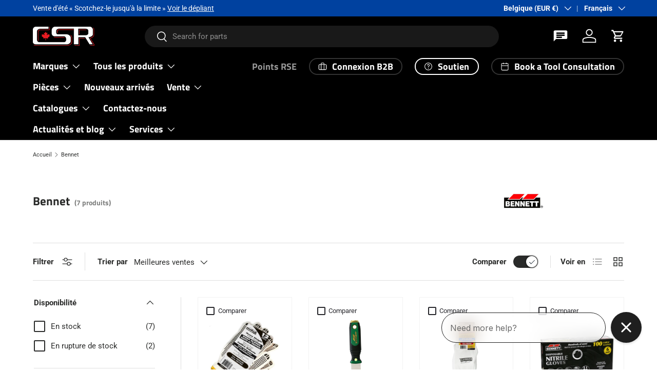

--- FILE ---
content_type: text/html; charset=utf-8
request_url: https://csrbuilding.com/fr-de/collections/bennett
body_size: 60643
content:
<!doctype html>
<html class="no-js" lang="fr" dir="ltr">
<head><meta charset="utf-8">
<meta name="viewport" content="width=device-width,initial-scale=1">
<title>Bennet &ndash; CSR Building Supplies</title><link rel="canonical" href="https://csrbuilding.com/fr-de/collections/bennett"><link rel="icon" href="//csrbuilding.com/cdn/shop/files/cropped-CSR-LOGO-BLACK-3-3-300x300.png?crop=center&height=48&v=1613703171&width=48" type="image/png">
  <link rel="apple-touch-icon" href="//csrbuilding.com/cdn/shop/files/cropped-CSR-LOGO-BLACK-3-3-300x300.png?crop=center&height=180&v=1613703171&width=180"><meta property="og:site_name" content="CSR Building Supplies">
<meta property="og:url" content="https://csrbuilding.com/fr-de/collections/bennett">
<meta property="og:title" content="Bennet">
<meta property="og:type" content="product.group">
<meta property="og:description" content="Nous stockons une large gamme de matériaux de construction, y compris des outils, des accessoires et des matériaux pour cloisons sèches. Visitez notre site Web pour magasiner des offres exceptionnelles sur les produits de cloisons sèches."><meta property="og:image" content="http://csrbuilding.com/cdn/shop/collections/Bennett.webp?crop=center&height=1200&v=1741968499&width=1200">
  <meta property="og:image:secure_url" content="https://csrbuilding.com/cdn/shop/collections/Bennett.webp?crop=center&height=1200&v=1741968499&width=1200">
  <meta property="og:image:width" content="320">
  <meta property="og:image:height" content="97"><meta name="twitter:site" content="@csrbuilding"><meta name="twitter:card" content="summary_large_image">
<meta name="twitter:title" content="Bennet">
<meta name="twitter:description" content="Nous stockons une large gamme de matériaux de construction, y compris des outils, des accessoires et des matériaux pour cloisons sèches. Visitez notre site Web pour magasiner des offres exceptionnelles sur les produits de cloisons sèches.">
<link rel="preload" href="//csrbuilding.com/cdn/shop/t/22/assets/main.css?v=173250711129245361661764164425" as="style"><style data-shopify>
@font-face {
  font-family: Roboto;
  font-weight: 400;
  font-style: normal;
  font-display: swap;
  src: url("//csrbuilding.com/cdn/fonts/roboto/roboto_n4.2019d890f07b1852f56ce63ba45b2db45d852cba.woff2") format("woff2"),
       url("//csrbuilding.com/cdn/fonts/roboto/roboto_n4.238690e0007583582327135619c5f7971652fa9d.woff") format("woff");
}
@font-face {
  font-family: Roboto;
  font-weight: 700;
  font-style: normal;
  font-display: swap;
  src: url("//csrbuilding.com/cdn/fonts/roboto/roboto_n7.f38007a10afbbde8976c4056bfe890710d51dec2.woff2") format("woff2"),
       url("//csrbuilding.com/cdn/fonts/roboto/roboto_n7.94bfdd3e80c7be00e128703d245c207769d763f9.woff") format("woff");
}
@font-face {
  font-family: Roboto;
  font-weight: 400;
  font-style: italic;
  font-display: swap;
  src: url("//csrbuilding.com/cdn/fonts/roboto/roboto_i4.57ce898ccda22ee84f49e6b57ae302250655e2d4.woff2") format("woff2"),
       url("//csrbuilding.com/cdn/fonts/roboto/roboto_i4.b21f3bd061cbcb83b824ae8c7671a82587b264bf.woff") format("woff");
}
@font-face {
  font-family: Roboto;
  font-weight: 700;
  font-style: italic;
  font-display: swap;
  src: url("//csrbuilding.com/cdn/fonts/roboto/roboto_i7.7ccaf9410746f2c53340607c42c43f90a9005937.woff2") format("woff2"),
       url("//csrbuilding.com/cdn/fonts/roboto/roboto_i7.49ec21cdd7148292bffea74c62c0df6e93551516.woff") format("woff");
}
@font-face {
  font-family: "Titillium Web";
  font-weight: 700;
  font-style: normal;
  font-display: swap;
  src: url("//csrbuilding.com/cdn/fonts/titillium_web/titilliumweb_n7.d17ed1f3a767ca2dd9fcaa8710c651c747c3860e.woff2") format("woff2"),
       url("//csrbuilding.com/cdn/fonts/titillium_web/titilliumweb_n7.56a12bf435e8401765588d4fbf86b152db29e2a2.woff") format("woff");
}
@font-face {
  font-family: "Titillium Web";
  font-weight: 700;
  font-style: normal;
  font-display: swap;
  src: url("//csrbuilding.com/cdn/fonts/titillium_web/titilliumweb_n7.d17ed1f3a767ca2dd9fcaa8710c651c747c3860e.woff2") format("woff2"),
       url("//csrbuilding.com/cdn/fonts/titillium_web/titilliumweb_n7.56a12bf435e8401765588d4fbf86b152db29e2a2.woff") format("woff");
}
:root {
      --bg-color: 255 255 255 / 1.0;
      --bg-color-og: 255 255 255 / 1.0;
      --heading-color: 42 43 42;
      --text-color: 42 43 42;
      --text-color-og: 42 43 42;
      --scrollbar-color: 42 43 42;
      --link-color: 42 43 42;
      --link-color-og: 42 43 42;
      --star-color: 255 159 28;--swatch-border-color-default: 212 213 212;
        --swatch-border-color-active: 149 149 149;
        --swatch-card-size: 24px;
        --swatch-variant-picker-size: 64px;--color-scheme-1-bg: 244 244 244 / 1.0;
      --color-scheme-1-grad: linear-gradient(180deg, rgba(244, 244, 244, 1), rgba(244, 244, 244, 1) 100%);
      --color-scheme-1-heading: 42 43 42;
      --color-scheme-1-text: 42 43 42;
      --color-scheme-1-btn-bg: 3 3 3;
      --color-scheme-1-btn-text: 255 255 255;
      --color-scheme-1-btn-bg-hover: 49 49 49;--color-scheme-2-bg: 42 43 42 / 1.0;
      --color-scheme-2-grad: radial-gradient(rgba(174, 31, 35, 1) 16%, rgba(180, 12, 28, 1) 33%, rgba(42, 43, 42, 1) 85%);
      --color-scheme-2-heading: 255 255 255;
      --color-scheme-2-text: 255 255 255;
      --color-scheme-2-btn-bg: 255 255 255;
      --color-scheme-2-btn-text: 255 255 255;
      --color-scheme-2-btn-bg-hover: 255 255 255;--color-scheme-3-bg: 255 255 255 / 1.0;
      --color-scheme-3-grad: ;
      --color-scheme-3-heading: 42 43 42;
      --color-scheme-3-text: 42 43 42;
      --color-scheme-3-btn-bg: 180 12 28;
      --color-scheme-3-btn-text: 255 255 255;
      --color-scheme-3-btn-bg-hover: 203 51 66;

      --drawer-bg-color: 255 255 255 / 1.0;
      --drawer-text-color: 42 43 42;

      --panel-bg-color: 244 244 244 / 1.0;
      --panel-heading-color: 42 43 42;
      --panel-text-color: 42 43 42;

      --in-stock-text-color: 44 126 63;
      --low-stock-text-color: 210 134 26;
      --very-low-stock-text-color: 180 12 28;
      --no-stock-text-color: 119 119 119;
      --no-stock-backordered-text-color: 119 119 119;

      --error-bg-color: 252 237 238;
      --error-text-color: 180 12 28;
      --success-bg-color: 232 246 234;
      --success-text-color: 44 126 63;
      --info-bg-color: 228 237 250;
      --info-text-color: 26 102 210;

      --heading-font-family: "Titillium Web", sans-serif;
      --heading-font-style: normal;
      --heading-font-weight: 700;
      --heading-scale-start: 2;

      --navigation-font-family: "Titillium Web", sans-serif;
      --navigation-font-style: normal;
      --navigation-font-weight: 700;--heading-text-transform: none;
--subheading-text-transform: none;
      --body-font-family: Roboto, sans-serif;
      --body-font-style: normal;
      --body-font-weight: 400;
      --body-font-size: 15;

      --section-gap: 48;
      --heading-gap: calc(8 * var(--space-unit));--grid-column-gap: 20px;--btn-bg-color: 42 43 42;
      --btn-bg-hover-color: 82 83 82;
      --btn-text-color: 255 255 255;
      --btn-bg-color-og: 42 43 42;
      --btn-text-color-og: 255 255 255;
      --btn-alt-bg-color: 255 255 255;
      --btn-alt-bg-alpha: 1.0;
      --btn-alt-text-color: 42 43 42;
      --btn-border-width: 2px;
      --btn-padding-y: 12px;

      
      --btn-border-radius: 28px;
      

      --btn-lg-border-radius: 50%;
      --btn-icon-border-radius: 50%;
      --input-with-btn-inner-radius: var(--btn-border-radius);
      --btn-text-transform: uppercase;

      --input-bg-color: 255 255 255 / 1.0;
      --input-text-color: 42 43 42;
      --input-border-width: 2px;
      --input-border-radius: 26px;
      --textarea-border-radius: 12px;
      --input-border-radius: 28px;
      --input-lg-border-radius: 34px;
      --input-bg-color-diff-3: #f7f7f7;
      --input-bg-color-diff-6: #f0f0f0;

      --modal-border-radius: 16px;
      --modal-overlay-color: 0 0 0;
      --modal-overlay-opacity: 0.4;
      --drawer-border-radius: 16px;
      --overlay-border-radius: 0px;

      --custom-label-bg-color: 255 0 0 / 1.0;
      --custom-label-text-color: 255 255 255 / 1.0;--sale-label-bg-color: 235 33 39 / 1.0;
      --sale-label-text-color: 255 255 255 / 1.0;--sold-out-label-bg-color: 42 43 42 / 1.0;
      --sold-out-label-text-color: 255 255 255 / 1.0;--new-label-bg-color: 248 255 10 / 1.0;
      --new-label-text-color: 31 31 31 / 1.0;--preorder-label-bg-color: 0 166 237 / 1.0;
      --preorder-label-text-color: 255 255 255 / 1.0;

      --collection-label-color: 0 126 18 / 1.0;

      --page-width: 1920px;
      --gutter-sm: 20px;
      --gutter-md: 32px;
      --gutter-lg: 64px;

      --payment-terms-bg-color: #ffffff;

      --coll-card-bg-color: #F9F9F9;
      --coll-card-border-color: #f2f2f2;

      --card-highlight-bg-color: #F9F9F9;
      --card-highlight-text-color: 85 85 85;
      --card-highlight-border-color: #E1E1E1;--card-bg-color: #ffffff;
      --card-text-color: 38 38 43;
      --card-border-color: #f2f2f2;
        
          --aos-animate-duration: 0.6s;
        

        
          --aos-min-width: 0;
        
      

      --reading-width: 48em;
    }

    @media (max-width: 769px) {
      :root {
        --reading-width: 36em;
      }
    }
  </style><link rel="stylesheet" href="//csrbuilding.com/cdn/shop/t/22/assets/main.css?v=173250711129245361661764164425">
  <script src="//csrbuilding.com/cdn/shop/t/22/assets/main.js?v=182340204423554326591755318159" defer="defer"></script><link rel="preload" href="//csrbuilding.com/cdn/fonts/roboto/roboto_n4.2019d890f07b1852f56ce63ba45b2db45d852cba.woff2" as="font" type="font/woff2" crossorigin fetchpriority="high"><link rel="preload" href="//csrbuilding.com/cdn/fonts/titillium_web/titilliumweb_n7.d17ed1f3a767ca2dd9fcaa8710c651c747c3860e.woff2" as="font" type="font/woff2" crossorigin fetchpriority="high"><script>window.performance && window.performance.mark && window.performance.mark('shopify.content_for_header.start');</script><meta name="google-site-verification" content="mPLUWa6RaxruCR2g82twHYW8IlfLq8ZN96fG1cxQvEE">
<meta name="facebook-domain-verification" content="m6l9oylokhiyg2anu5sf5lmhkic26b">
<meta name="facebook-domain-verification" content="lnngr3m4ln88717nigobffvyyk5wll">
<meta name="facebook-domain-verification" content="lsbtm8uwvcrcr5i4z11odcu60d43u2">
<meta id="shopify-digital-wallet" name="shopify-digital-wallet" content="/27766784139/digital_wallets/dialog">
<meta name="shopify-checkout-api-token" content="e4f1214b54d0f763f20ee127e53861c8">
<meta id="in-context-paypal-metadata" data-shop-id="27766784139" data-venmo-supported="false" data-environment="production" data-locale="fr_FR" data-paypal-v4="true" data-currency="EUR">
<link rel="alternate" type="application/atom+xml" title="Feed" href="/fr-de/collections/bennett.atom" />
<link rel="alternate" hreflang="x-default" href="https://csrbuilding.ca/collections/bennett">
<link rel="alternate" hreflang="en" href="https://csrbuilding.ca/collections/bennett">
<link rel="alternate" hreflang="fr" href="https://csrbuilding.ca/fr/collections/bennett">
<link rel="alternate" hreflang="es" href="https://csrbuilding.ca/es/collections/bennett">
<link rel="alternate" hreflang="en-GB" href="https://csrbuilding.com/en-gb/collections/bennett">
<link rel="alternate" hreflang="en-NO" href="https://csrbuilding.com/en-no/collections/bennett">
<link rel="alternate" hreflang="en-FR" href="https://csrbuilding.com/en-fr/collections/bennett">
<link rel="alternate" hreflang="fr-FR" href="https://csrbuilding.com/fr-fr/collections/bennett">
<link rel="alternate" hreflang="en-BE" href="https://csrbuilding.com/en-de/collections/bennett">
<link rel="alternate" hreflang="es-BE" href="https://csrbuilding.com/es-de/collections/bennett">
<link rel="alternate" hreflang="fr-BE" href="https://csrbuilding.com/fr-de/collections/bennett">
<link rel="alternate" hreflang="en-NL" href="https://csrbuilding.com/en-de/collections/bennett">
<link rel="alternate" hreflang="es-NL" href="https://csrbuilding.com/es-de/collections/bennett">
<link rel="alternate" hreflang="fr-NL" href="https://csrbuilding.com/fr-de/collections/bennett">
<link rel="alternate" hreflang="en-DE" href="https://csrbuilding.com/en-de/collections/bennett">
<link rel="alternate" hreflang="es-DE" href="https://csrbuilding.com/es-de/collections/bennett">
<link rel="alternate" hreflang="fr-DE" href="https://csrbuilding.com/fr-de/collections/bennett">
<link rel="alternate" hreflang="en-IT" href="https://csrbuilding.com/en-de/collections/bennett">
<link rel="alternate" hreflang="es-IT" href="https://csrbuilding.com/es-de/collections/bennett">
<link rel="alternate" hreflang="fr-IT" href="https://csrbuilding.com/fr-de/collections/bennett">
<link rel="alternate" hreflang="en-EE" href="https://csrbuilding.com/en-de/collections/bennett">
<link rel="alternate" hreflang="es-EE" href="https://csrbuilding.com/es-de/collections/bennett">
<link rel="alternate" hreflang="fr-EE" href="https://csrbuilding.com/fr-de/collections/bennett">
<link rel="alternate" hreflang="en-FI" href="https://csrbuilding.com/en-de/collections/bennett">
<link rel="alternate" hreflang="es-FI" href="https://csrbuilding.com/es-de/collections/bennett">
<link rel="alternate" hreflang="fr-FI" href="https://csrbuilding.com/fr-de/collections/bennett">
<link rel="alternate" hreflang="en-LV" href="https://csrbuilding.com/en-de/collections/bennett">
<link rel="alternate" hreflang="es-LV" href="https://csrbuilding.com/es-de/collections/bennett">
<link rel="alternate" hreflang="fr-LV" href="https://csrbuilding.com/fr-de/collections/bennett">
<link rel="alternate" hreflang="en-LT" href="https://csrbuilding.com/en-de/collections/bennett">
<link rel="alternate" hreflang="es-LT" href="https://csrbuilding.com/es-de/collections/bennett">
<link rel="alternate" hreflang="fr-LT" href="https://csrbuilding.com/fr-de/collections/bennett">
<link rel="alternate" hreflang="en-PT" href="https://csrbuilding.com/en-de/collections/bennett">
<link rel="alternate" hreflang="es-PT" href="https://csrbuilding.com/es-de/collections/bennett">
<link rel="alternate" hreflang="fr-PT" href="https://csrbuilding.com/fr-de/collections/bennett">
<link rel="alternate" hreflang="en-AT" href="https://csrbuilding.com/en-de/collections/bennett">
<link rel="alternate" hreflang="es-AT" href="https://csrbuilding.com/es-de/collections/bennett">
<link rel="alternate" hreflang="fr-AT" href="https://csrbuilding.com/fr-de/collections/bennett">
<link rel="alternate" hreflang="en-ES" href="https://csrbuilding.com/en-de/collections/bennett">
<link rel="alternate" hreflang="es-ES" href="https://csrbuilding.com/es-de/collections/bennett">
<link rel="alternate" hreflang="fr-ES" href="https://csrbuilding.com/fr-de/collections/bennett">
<link rel="alternate" hreflang="en-AU" href="https://csrbuilding.com/en-au/collections/bennett">
<link rel="alternate" hreflang="en-JP" href="https://csrbuilding.com/en-jp/collections/bennett">
<link rel="alternate" hreflang="en-CA" href="https://csrbuilding.com/collections/bennett">
<link rel="alternate" hreflang="es-CA" href="https://csrbuilding.com/es/collections/bennett">
<link rel="alternate" hreflang="fr-CA" href="https://csrbuilding.com/fr/collections/bennett">
<link rel="alternate" hreflang="en-AD" href="https://csrbuilding.com/collections/bennett">
<link rel="alternate" hreflang="es-AD" href="https://csrbuilding.com/es/collections/bennett">
<link rel="alternate" hreflang="fr-AD" href="https://csrbuilding.com/fr/collections/bennett">
<link rel="alternate" hreflang="en-AG" href="https://csrbuilding.com/collections/bennett">
<link rel="alternate" hreflang="es-AG" href="https://csrbuilding.com/es/collections/bennett">
<link rel="alternate" hreflang="fr-AG" href="https://csrbuilding.com/fr/collections/bennett">
<link rel="alternate" hreflang="en-AI" href="https://csrbuilding.com/collections/bennett">
<link rel="alternate" hreflang="es-AI" href="https://csrbuilding.com/es/collections/bennett">
<link rel="alternate" hreflang="fr-AI" href="https://csrbuilding.com/fr/collections/bennett">
<link rel="alternate" hreflang="en-AL" href="https://csrbuilding.com/collections/bennett">
<link rel="alternate" hreflang="es-AL" href="https://csrbuilding.com/es/collections/bennett">
<link rel="alternate" hreflang="fr-AL" href="https://csrbuilding.com/fr/collections/bennett">
<link rel="alternate" hreflang="en-AM" href="https://csrbuilding.com/collections/bennett">
<link rel="alternate" hreflang="es-AM" href="https://csrbuilding.com/es/collections/bennett">
<link rel="alternate" hreflang="fr-AM" href="https://csrbuilding.com/fr/collections/bennett">
<link rel="alternate" hreflang="en-AN" href="https://csrbuilding.com/collections/bennett">
<link rel="alternate" hreflang="es-AN" href="https://csrbuilding.com/es/collections/bennett">
<link rel="alternate" hreflang="fr-AN" href="https://csrbuilding.com/fr/collections/bennett">
<link rel="alternate" hreflang="en-AR" href="https://csrbuilding.com/collections/bennett">
<link rel="alternate" hreflang="es-AR" href="https://csrbuilding.com/es/collections/bennett">
<link rel="alternate" hreflang="fr-AR" href="https://csrbuilding.com/fr/collections/bennett">
<link rel="alternate" hreflang="en-AW" href="https://csrbuilding.com/collections/bennett">
<link rel="alternate" hreflang="es-AW" href="https://csrbuilding.com/es/collections/bennett">
<link rel="alternate" hreflang="fr-AW" href="https://csrbuilding.com/fr/collections/bennett">
<link rel="alternate" hreflang="en-AX" href="https://csrbuilding.com/collections/bennett">
<link rel="alternate" hreflang="es-AX" href="https://csrbuilding.com/es/collections/bennett">
<link rel="alternate" hreflang="fr-AX" href="https://csrbuilding.com/fr/collections/bennett">
<link rel="alternate" hreflang="en-BA" href="https://csrbuilding.com/collections/bennett">
<link rel="alternate" hreflang="es-BA" href="https://csrbuilding.com/es/collections/bennett">
<link rel="alternate" hreflang="fr-BA" href="https://csrbuilding.com/fr/collections/bennett">
<link rel="alternate" hreflang="en-BB" href="https://csrbuilding.com/collections/bennett">
<link rel="alternate" hreflang="es-BB" href="https://csrbuilding.com/es/collections/bennett">
<link rel="alternate" hreflang="fr-BB" href="https://csrbuilding.com/fr/collections/bennett">
<link rel="alternate" hreflang="en-BG" href="https://csrbuilding.com/collections/bennett">
<link rel="alternate" hreflang="es-BG" href="https://csrbuilding.com/es/collections/bennett">
<link rel="alternate" hreflang="fr-BG" href="https://csrbuilding.com/fr/collections/bennett">
<link rel="alternate" hreflang="en-BL" href="https://csrbuilding.com/collections/bennett">
<link rel="alternate" hreflang="es-BL" href="https://csrbuilding.com/es/collections/bennett">
<link rel="alternate" hreflang="fr-BL" href="https://csrbuilding.com/fr/collections/bennett">
<link rel="alternate" hreflang="en-BM" href="https://csrbuilding.com/collections/bennett">
<link rel="alternate" hreflang="es-BM" href="https://csrbuilding.com/es/collections/bennett">
<link rel="alternate" hreflang="fr-BM" href="https://csrbuilding.com/fr/collections/bennett">
<link rel="alternate" hreflang="en-BO" href="https://csrbuilding.com/collections/bennett">
<link rel="alternate" hreflang="es-BO" href="https://csrbuilding.com/es/collections/bennett">
<link rel="alternate" hreflang="fr-BO" href="https://csrbuilding.com/fr/collections/bennett">
<link rel="alternate" hreflang="en-BQ" href="https://csrbuilding.com/collections/bennett">
<link rel="alternate" hreflang="es-BQ" href="https://csrbuilding.com/es/collections/bennett">
<link rel="alternate" hreflang="fr-BQ" href="https://csrbuilding.com/fr/collections/bennett">
<link rel="alternate" hreflang="en-BR" href="https://csrbuilding.com/collections/bennett">
<link rel="alternate" hreflang="es-BR" href="https://csrbuilding.com/es/collections/bennett">
<link rel="alternate" hreflang="fr-BR" href="https://csrbuilding.com/fr/collections/bennett">
<link rel="alternate" hreflang="en-BS" href="https://csrbuilding.com/collections/bennett">
<link rel="alternate" hreflang="es-BS" href="https://csrbuilding.com/es/collections/bennett">
<link rel="alternate" hreflang="fr-BS" href="https://csrbuilding.com/fr/collections/bennett">
<link rel="alternate" hreflang="en-BV" href="https://csrbuilding.com/collections/bennett">
<link rel="alternate" hreflang="es-BV" href="https://csrbuilding.com/es/collections/bennett">
<link rel="alternate" hreflang="fr-BV" href="https://csrbuilding.com/fr/collections/bennett">
<link rel="alternate" hreflang="en-BY" href="https://csrbuilding.com/collections/bennett">
<link rel="alternate" hreflang="es-BY" href="https://csrbuilding.com/es/collections/bennett">
<link rel="alternate" hreflang="fr-BY" href="https://csrbuilding.com/fr/collections/bennett">
<link rel="alternate" hreflang="en-BZ" href="https://csrbuilding.com/collections/bennett">
<link rel="alternate" hreflang="es-BZ" href="https://csrbuilding.com/es/collections/bennett">
<link rel="alternate" hreflang="fr-BZ" href="https://csrbuilding.com/fr/collections/bennett">
<link rel="alternate" hreflang="en-CH" href="https://csrbuilding.com/collections/bennett">
<link rel="alternate" hreflang="es-CH" href="https://csrbuilding.com/es/collections/bennett">
<link rel="alternate" hreflang="fr-CH" href="https://csrbuilding.com/fr/collections/bennett">
<link rel="alternate" hreflang="en-CK" href="https://csrbuilding.com/collections/bennett">
<link rel="alternate" hreflang="es-CK" href="https://csrbuilding.com/es/collections/bennett">
<link rel="alternate" hreflang="fr-CK" href="https://csrbuilding.com/fr/collections/bennett">
<link rel="alternate" hreflang="en-CL" href="https://csrbuilding.com/collections/bennett">
<link rel="alternate" hreflang="es-CL" href="https://csrbuilding.com/es/collections/bennett">
<link rel="alternate" hreflang="fr-CL" href="https://csrbuilding.com/fr/collections/bennett">
<link rel="alternate" hreflang="en-CN" href="https://csrbuilding.com/collections/bennett">
<link rel="alternate" hreflang="es-CN" href="https://csrbuilding.com/es/collections/bennett">
<link rel="alternate" hreflang="fr-CN" href="https://csrbuilding.com/fr/collections/bennett">
<link rel="alternate" hreflang="en-CO" href="https://csrbuilding.com/collections/bennett">
<link rel="alternate" hreflang="es-CO" href="https://csrbuilding.com/es/collections/bennett">
<link rel="alternate" hreflang="fr-CO" href="https://csrbuilding.com/fr/collections/bennett">
<link rel="alternate" hreflang="en-CR" href="https://csrbuilding.com/collections/bennett">
<link rel="alternate" hreflang="es-CR" href="https://csrbuilding.com/es/collections/bennett">
<link rel="alternate" hreflang="fr-CR" href="https://csrbuilding.com/fr/collections/bennett">
<link rel="alternate" hreflang="en-CW" href="https://csrbuilding.com/collections/bennett">
<link rel="alternate" hreflang="es-CW" href="https://csrbuilding.com/es/collections/bennett">
<link rel="alternate" hreflang="fr-CW" href="https://csrbuilding.com/fr/collections/bennett">
<link rel="alternate" hreflang="en-CY" href="https://csrbuilding.com/collections/bennett">
<link rel="alternate" hreflang="es-CY" href="https://csrbuilding.com/es/collections/bennett">
<link rel="alternate" hreflang="fr-CY" href="https://csrbuilding.com/fr/collections/bennett">
<link rel="alternate" hreflang="en-CZ" href="https://csrbuilding.com/collections/bennett">
<link rel="alternate" hreflang="es-CZ" href="https://csrbuilding.com/es/collections/bennett">
<link rel="alternate" hreflang="fr-CZ" href="https://csrbuilding.com/fr/collections/bennett">
<link rel="alternate" hreflang="en-DK" href="https://csrbuilding.com/collections/bennett">
<link rel="alternate" hreflang="es-DK" href="https://csrbuilding.com/es/collections/bennett">
<link rel="alternate" hreflang="fr-DK" href="https://csrbuilding.com/fr/collections/bennett">
<link rel="alternate" hreflang="en-DM" href="https://csrbuilding.com/collections/bennett">
<link rel="alternate" hreflang="es-DM" href="https://csrbuilding.com/es/collections/bennett">
<link rel="alternate" hreflang="fr-DM" href="https://csrbuilding.com/fr/collections/bennett">
<link rel="alternate" hreflang="en-DO" href="https://csrbuilding.com/collections/bennett">
<link rel="alternate" hreflang="es-DO" href="https://csrbuilding.com/es/collections/bennett">
<link rel="alternate" hreflang="fr-DO" href="https://csrbuilding.com/fr/collections/bennett">
<link rel="alternate" hreflang="en-EC" href="https://csrbuilding.com/collections/bennett">
<link rel="alternate" hreflang="es-EC" href="https://csrbuilding.com/es/collections/bennett">
<link rel="alternate" hreflang="fr-EC" href="https://csrbuilding.com/fr/collections/bennett">
<link rel="alternate" hreflang="en-FJ" href="https://csrbuilding.com/collections/bennett">
<link rel="alternate" hreflang="es-FJ" href="https://csrbuilding.com/es/collections/bennett">
<link rel="alternate" hreflang="fr-FJ" href="https://csrbuilding.com/fr/collections/bennett">
<link rel="alternate" hreflang="en-FK" href="https://csrbuilding.com/collections/bennett">
<link rel="alternate" hreflang="es-FK" href="https://csrbuilding.com/es/collections/bennett">
<link rel="alternate" hreflang="fr-FK" href="https://csrbuilding.com/fr/collections/bennett">
<link rel="alternate" hreflang="en-FO" href="https://csrbuilding.com/collections/bennett">
<link rel="alternate" hreflang="es-FO" href="https://csrbuilding.com/es/collections/bennett">
<link rel="alternate" hreflang="fr-FO" href="https://csrbuilding.com/fr/collections/bennett">
<link rel="alternate" hreflang="en-GD" href="https://csrbuilding.com/collections/bennett">
<link rel="alternate" hreflang="es-GD" href="https://csrbuilding.com/es/collections/bennett">
<link rel="alternate" hreflang="fr-GD" href="https://csrbuilding.com/fr/collections/bennett">
<link rel="alternate" hreflang="en-GE" href="https://csrbuilding.com/collections/bennett">
<link rel="alternate" hreflang="es-GE" href="https://csrbuilding.com/es/collections/bennett">
<link rel="alternate" hreflang="fr-GE" href="https://csrbuilding.com/fr/collections/bennett">
<link rel="alternate" hreflang="en-GF" href="https://csrbuilding.com/collections/bennett">
<link rel="alternate" hreflang="es-GF" href="https://csrbuilding.com/es/collections/bennett">
<link rel="alternate" hreflang="fr-GF" href="https://csrbuilding.com/fr/collections/bennett">
<link rel="alternate" hreflang="en-GG" href="https://csrbuilding.com/collections/bennett">
<link rel="alternate" hreflang="es-GG" href="https://csrbuilding.com/es/collections/bennett">
<link rel="alternate" hreflang="fr-GG" href="https://csrbuilding.com/fr/collections/bennett">
<link rel="alternate" hreflang="en-GI" href="https://csrbuilding.com/collections/bennett">
<link rel="alternate" hreflang="es-GI" href="https://csrbuilding.com/es/collections/bennett">
<link rel="alternate" hreflang="fr-GI" href="https://csrbuilding.com/fr/collections/bennett">
<link rel="alternate" hreflang="en-GL" href="https://csrbuilding.com/collections/bennett">
<link rel="alternate" hreflang="es-GL" href="https://csrbuilding.com/es/collections/bennett">
<link rel="alternate" hreflang="fr-GL" href="https://csrbuilding.com/fr/collections/bennett">
<link rel="alternate" hreflang="en-GP" href="https://csrbuilding.com/collections/bennett">
<link rel="alternate" hreflang="es-GP" href="https://csrbuilding.com/es/collections/bennett">
<link rel="alternate" hreflang="fr-GP" href="https://csrbuilding.com/fr/collections/bennett">
<link rel="alternate" hreflang="en-GR" href="https://csrbuilding.com/collections/bennett">
<link rel="alternate" hreflang="es-GR" href="https://csrbuilding.com/es/collections/bennett">
<link rel="alternate" hreflang="fr-GR" href="https://csrbuilding.com/fr/collections/bennett">
<link rel="alternate" hreflang="en-GS" href="https://csrbuilding.com/collections/bennett">
<link rel="alternate" hreflang="es-GS" href="https://csrbuilding.com/es/collections/bennett">
<link rel="alternate" hreflang="fr-GS" href="https://csrbuilding.com/fr/collections/bennett">
<link rel="alternate" hreflang="en-GT" href="https://csrbuilding.com/collections/bennett">
<link rel="alternate" hreflang="es-GT" href="https://csrbuilding.com/es/collections/bennett">
<link rel="alternate" hreflang="fr-GT" href="https://csrbuilding.com/fr/collections/bennett">
<link rel="alternate" hreflang="en-GY" href="https://csrbuilding.com/collections/bennett">
<link rel="alternate" hreflang="es-GY" href="https://csrbuilding.com/es/collections/bennett">
<link rel="alternate" hreflang="fr-GY" href="https://csrbuilding.com/fr/collections/bennett">
<link rel="alternate" hreflang="en-HM" href="https://csrbuilding.com/collections/bennett">
<link rel="alternate" hreflang="es-HM" href="https://csrbuilding.com/es/collections/bennett">
<link rel="alternate" hreflang="fr-HM" href="https://csrbuilding.com/fr/collections/bennett">
<link rel="alternate" hreflang="en-HN" href="https://csrbuilding.com/collections/bennett">
<link rel="alternate" hreflang="es-HN" href="https://csrbuilding.com/es/collections/bennett">
<link rel="alternate" hreflang="fr-HN" href="https://csrbuilding.com/fr/collections/bennett">
<link rel="alternate" hreflang="en-HR" href="https://csrbuilding.com/collections/bennett">
<link rel="alternate" hreflang="es-HR" href="https://csrbuilding.com/es/collections/bennett">
<link rel="alternate" hreflang="fr-HR" href="https://csrbuilding.com/fr/collections/bennett">
<link rel="alternate" hreflang="en-HT" href="https://csrbuilding.com/collections/bennett">
<link rel="alternate" hreflang="es-HT" href="https://csrbuilding.com/es/collections/bennett">
<link rel="alternate" hreflang="fr-HT" href="https://csrbuilding.com/fr/collections/bennett">
<link rel="alternate" hreflang="en-HU" href="https://csrbuilding.com/collections/bennett">
<link rel="alternate" hreflang="es-HU" href="https://csrbuilding.com/es/collections/bennett">
<link rel="alternate" hreflang="fr-HU" href="https://csrbuilding.com/fr/collections/bennett">
<link rel="alternate" hreflang="en-IE" href="https://csrbuilding.com/collections/bennett">
<link rel="alternate" hreflang="es-IE" href="https://csrbuilding.com/es/collections/bennett">
<link rel="alternate" hreflang="fr-IE" href="https://csrbuilding.com/fr/collections/bennett">
<link rel="alternate" hreflang="en-IM" href="https://csrbuilding.com/collections/bennett">
<link rel="alternate" hreflang="es-IM" href="https://csrbuilding.com/es/collections/bennett">
<link rel="alternate" hreflang="fr-IM" href="https://csrbuilding.com/fr/collections/bennett">
<link rel="alternate" hreflang="en-IS" href="https://csrbuilding.com/collections/bennett">
<link rel="alternate" hreflang="es-IS" href="https://csrbuilding.com/es/collections/bennett">
<link rel="alternate" hreflang="fr-IS" href="https://csrbuilding.com/fr/collections/bennett">
<link rel="alternate" hreflang="en-JE" href="https://csrbuilding.com/collections/bennett">
<link rel="alternate" hreflang="es-JE" href="https://csrbuilding.com/es/collections/bennett">
<link rel="alternate" hreflang="fr-JE" href="https://csrbuilding.com/fr/collections/bennett">
<link rel="alternate" hreflang="en-JM" href="https://csrbuilding.com/collections/bennett">
<link rel="alternate" hreflang="es-JM" href="https://csrbuilding.com/es/collections/bennett">
<link rel="alternate" hreflang="fr-JM" href="https://csrbuilding.com/fr/collections/bennett">
<link rel="alternate" hreflang="en-KI" href="https://csrbuilding.com/collections/bennett">
<link rel="alternate" hreflang="es-KI" href="https://csrbuilding.com/es/collections/bennett">
<link rel="alternate" hreflang="fr-KI" href="https://csrbuilding.com/fr/collections/bennett">
<link rel="alternate" hreflang="en-KN" href="https://csrbuilding.com/collections/bennett">
<link rel="alternate" hreflang="es-KN" href="https://csrbuilding.com/es/collections/bennett">
<link rel="alternate" hreflang="fr-KN" href="https://csrbuilding.com/fr/collections/bennett">
<link rel="alternate" hreflang="en-KR" href="https://csrbuilding.com/collections/bennett">
<link rel="alternate" hreflang="es-KR" href="https://csrbuilding.com/es/collections/bennett">
<link rel="alternate" hreflang="fr-KR" href="https://csrbuilding.com/fr/collections/bennett">
<link rel="alternate" hreflang="en-KY" href="https://csrbuilding.com/collections/bennett">
<link rel="alternate" hreflang="es-KY" href="https://csrbuilding.com/es/collections/bennett">
<link rel="alternate" hreflang="fr-KY" href="https://csrbuilding.com/fr/collections/bennett">
<link rel="alternate" hreflang="en-LC" href="https://csrbuilding.com/collections/bennett">
<link rel="alternate" hreflang="es-LC" href="https://csrbuilding.com/es/collections/bennett">
<link rel="alternate" hreflang="fr-LC" href="https://csrbuilding.com/fr/collections/bennett">
<link rel="alternate" hreflang="en-LI" href="https://csrbuilding.com/collections/bennett">
<link rel="alternate" hreflang="es-LI" href="https://csrbuilding.com/es/collections/bennett">
<link rel="alternate" hreflang="fr-LI" href="https://csrbuilding.com/fr/collections/bennett">
<link rel="alternate" hreflang="en-LU" href="https://csrbuilding.com/collections/bennett">
<link rel="alternate" hreflang="es-LU" href="https://csrbuilding.com/es/collections/bennett">
<link rel="alternate" hreflang="fr-LU" href="https://csrbuilding.com/fr/collections/bennett">
<link rel="alternate" hreflang="en-MC" href="https://csrbuilding.com/collections/bennett">
<link rel="alternate" hreflang="es-MC" href="https://csrbuilding.com/es/collections/bennett">
<link rel="alternate" hreflang="fr-MC" href="https://csrbuilding.com/fr/collections/bennett">
<link rel="alternate" hreflang="en-MD" href="https://csrbuilding.com/collections/bennett">
<link rel="alternate" hreflang="es-MD" href="https://csrbuilding.com/es/collections/bennett">
<link rel="alternate" hreflang="fr-MD" href="https://csrbuilding.com/fr/collections/bennett">
<link rel="alternate" hreflang="en-ME" href="https://csrbuilding.com/collections/bennett">
<link rel="alternate" hreflang="es-ME" href="https://csrbuilding.com/es/collections/bennett">
<link rel="alternate" hreflang="fr-ME" href="https://csrbuilding.com/fr/collections/bennett">
<link rel="alternate" hreflang="en-MF" href="https://csrbuilding.com/collections/bennett">
<link rel="alternate" hreflang="es-MF" href="https://csrbuilding.com/es/collections/bennett">
<link rel="alternate" hreflang="fr-MF" href="https://csrbuilding.com/fr/collections/bennett">
<link rel="alternate" hreflang="en-MK" href="https://csrbuilding.com/collections/bennett">
<link rel="alternate" hreflang="es-MK" href="https://csrbuilding.com/es/collections/bennett">
<link rel="alternate" hreflang="fr-MK" href="https://csrbuilding.com/fr/collections/bennett">
<link rel="alternate" hreflang="en-MQ" href="https://csrbuilding.com/collections/bennett">
<link rel="alternate" hreflang="es-MQ" href="https://csrbuilding.com/es/collections/bennett">
<link rel="alternate" hreflang="fr-MQ" href="https://csrbuilding.com/fr/collections/bennett">
<link rel="alternate" hreflang="en-MS" href="https://csrbuilding.com/collections/bennett">
<link rel="alternate" hreflang="es-MS" href="https://csrbuilding.com/es/collections/bennett">
<link rel="alternate" hreflang="fr-MS" href="https://csrbuilding.com/fr/collections/bennett">
<link rel="alternate" hreflang="en-MT" href="https://csrbuilding.com/collections/bennett">
<link rel="alternate" hreflang="es-MT" href="https://csrbuilding.com/es/collections/bennett">
<link rel="alternate" hreflang="fr-MT" href="https://csrbuilding.com/fr/collections/bennett">
<link rel="alternate" hreflang="en-NC" href="https://csrbuilding.com/collections/bennett">
<link rel="alternate" hreflang="es-NC" href="https://csrbuilding.com/es/collections/bennett">
<link rel="alternate" hreflang="fr-NC" href="https://csrbuilding.com/fr/collections/bennett">
<link rel="alternate" hreflang="en-NF" href="https://csrbuilding.com/collections/bennett">
<link rel="alternate" hreflang="es-NF" href="https://csrbuilding.com/es/collections/bennett">
<link rel="alternate" hreflang="fr-NF" href="https://csrbuilding.com/fr/collections/bennett">
<link rel="alternate" hreflang="en-NI" href="https://csrbuilding.com/collections/bennett">
<link rel="alternate" hreflang="es-NI" href="https://csrbuilding.com/es/collections/bennett">
<link rel="alternate" hreflang="fr-NI" href="https://csrbuilding.com/fr/collections/bennett">
<link rel="alternate" hreflang="en-NR" href="https://csrbuilding.com/collections/bennett">
<link rel="alternate" hreflang="es-NR" href="https://csrbuilding.com/es/collections/bennett">
<link rel="alternate" hreflang="fr-NR" href="https://csrbuilding.com/fr/collections/bennett">
<link rel="alternate" hreflang="en-NU" href="https://csrbuilding.com/collections/bennett">
<link rel="alternate" hreflang="es-NU" href="https://csrbuilding.com/es/collections/bennett">
<link rel="alternate" hreflang="fr-NU" href="https://csrbuilding.com/fr/collections/bennett">
<link rel="alternate" hreflang="en-PA" href="https://csrbuilding.com/collections/bennett">
<link rel="alternate" hreflang="es-PA" href="https://csrbuilding.com/es/collections/bennett">
<link rel="alternate" hreflang="fr-PA" href="https://csrbuilding.com/fr/collections/bennett">
<link rel="alternate" hreflang="en-PE" href="https://csrbuilding.com/collections/bennett">
<link rel="alternate" hreflang="es-PE" href="https://csrbuilding.com/es/collections/bennett">
<link rel="alternate" hreflang="fr-PE" href="https://csrbuilding.com/fr/collections/bennett">
<link rel="alternate" hreflang="en-PF" href="https://csrbuilding.com/collections/bennett">
<link rel="alternate" hreflang="es-PF" href="https://csrbuilding.com/es/collections/bennett">
<link rel="alternate" hreflang="fr-PF" href="https://csrbuilding.com/fr/collections/bennett">
<link rel="alternate" hreflang="en-PG" href="https://csrbuilding.com/collections/bennett">
<link rel="alternate" hreflang="es-PG" href="https://csrbuilding.com/es/collections/bennett">
<link rel="alternate" hreflang="fr-PG" href="https://csrbuilding.com/fr/collections/bennett">
<link rel="alternate" hreflang="en-PL" href="https://csrbuilding.com/collections/bennett">
<link rel="alternate" hreflang="es-PL" href="https://csrbuilding.com/es/collections/bennett">
<link rel="alternate" hreflang="fr-PL" href="https://csrbuilding.com/fr/collections/bennett">
<link rel="alternate" hreflang="en-PM" href="https://csrbuilding.com/collections/bennett">
<link rel="alternate" hreflang="es-PM" href="https://csrbuilding.com/es/collections/bennett">
<link rel="alternate" hreflang="fr-PM" href="https://csrbuilding.com/fr/collections/bennett">
<link rel="alternate" hreflang="en-PN" href="https://csrbuilding.com/collections/bennett">
<link rel="alternate" hreflang="es-PN" href="https://csrbuilding.com/es/collections/bennett">
<link rel="alternate" hreflang="fr-PN" href="https://csrbuilding.com/fr/collections/bennett">
<link rel="alternate" hreflang="en-PY" href="https://csrbuilding.com/collections/bennett">
<link rel="alternate" hreflang="es-PY" href="https://csrbuilding.com/es/collections/bennett">
<link rel="alternate" hreflang="fr-PY" href="https://csrbuilding.com/fr/collections/bennett">
<link rel="alternate" hreflang="en-RE" href="https://csrbuilding.com/collections/bennett">
<link rel="alternate" hreflang="es-RE" href="https://csrbuilding.com/es/collections/bennett">
<link rel="alternate" hreflang="fr-RE" href="https://csrbuilding.com/fr/collections/bennett">
<link rel="alternate" hreflang="en-RO" href="https://csrbuilding.com/collections/bennett">
<link rel="alternate" hreflang="es-RO" href="https://csrbuilding.com/es/collections/bennett">
<link rel="alternate" hreflang="fr-RO" href="https://csrbuilding.com/fr/collections/bennett">
<link rel="alternate" hreflang="en-RS" href="https://csrbuilding.com/collections/bennett">
<link rel="alternate" hreflang="es-RS" href="https://csrbuilding.com/es/collections/bennett">
<link rel="alternate" hreflang="fr-RS" href="https://csrbuilding.com/fr/collections/bennett">
<link rel="alternate" hreflang="en-SB" href="https://csrbuilding.com/collections/bennett">
<link rel="alternate" hreflang="es-SB" href="https://csrbuilding.com/es/collections/bennett">
<link rel="alternate" hreflang="fr-SB" href="https://csrbuilding.com/fr/collections/bennett">
<link rel="alternate" hreflang="en-SI" href="https://csrbuilding.com/collections/bennett">
<link rel="alternate" hreflang="es-SI" href="https://csrbuilding.com/es/collections/bennett">
<link rel="alternate" hreflang="fr-SI" href="https://csrbuilding.com/fr/collections/bennett">
<link rel="alternate" hreflang="en-SJ" href="https://csrbuilding.com/collections/bennett">
<link rel="alternate" hreflang="es-SJ" href="https://csrbuilding.com/es/collections/bennett">
<link rel="alternate" hreflang="fr-SJ" href="https://csrbuilding.com/fr/collections/bennett">
<link rel="alternate" hreflang="en-SK" href="https://csrbuilding.com/collections/bennett">
<link rel="alternate" hreflang="es-SK" href="https://csrbuilding.com/es/collections/bennett">
<link rel="alternate" hreflang="fr-SK" href="https://csrbuilding.com/fr/collections/bennett">
<link rel="alternate" hreflang="en-SM" href="https://csrbuilding.com/collections/bennett">
<link rel="alternate" hreflang="es-SM" href="https://csrbuilding.com/es/collections/bennett">
<link rel="alternate" hreflang="fr-SM" href="https://csrbuilding.com/fr/collections/bennett">
<link rel="alternate" hreflang="en-SR" href="https://csrbuilding.com/collections/bennett">
<link rel="alternate" hreflang="es-SR" href="https://csrbuilding.com/es/collections/bennett">
<link rel="alternate" hreflang="fr-SR" href="https://csrbuilding.com/fr/collections/bennett">
<link rel="alternate" hreflang="en-SV" href="https://csrbuilding.com/collections/bennett">
<link rel="alternate" hreflang="es-SV" href="https://csrbuilding.com/es/collections/bennett">
<link rel="alternate" hreflang="fr-SV" href="https://csrbuilding.com/fr/collections/bennett">
<link rel="alternate" hreflang="en-SX" href="https://csrbuilding.com/collections/bennett">
<link rel="alternate" hreflang="es-SX" href="https://csrbuilding.com/es/collections/bennett">
<link rel="alternate" hreflang="fr-SX" href="https://csrbuilding.com/fr/collections/bennett">
<link rel="alternate" hreflang="en-TC" href="https://csrbuilding.com/collections/bennett">
<link rel="alternate" hreflang="es-TC" href="https://csrbuilding.com/es/collections/bennett">
<link rel="alternate" hreflang="fr-TC" href="https://csrbuilding.com/fr/collections/bennett">
<link rel="alternate" hreflang="en-TF" href="https://csrbuilding.com/collections/bennett">
<link rel="alternate" hreflang="es-TF" href="https://csrbuilding.com/es/collections/bennett">
<link rel="alternate" hreflang="fr-TF" href="https://csrbuilding.com/fr/collections/bennett">
<link rel="alternate" hreflang="en-TK" href="https://csrbuilding.com/collections/bennett">
<link rel="alternate" hreflang="es-TK" href="https://csrbuilding.com/es/collections/bennett">
<link rel="alternate" hreflang="fr-TK" href="https://csrbuilding.com/fr/collections/bennett">
<link rel="alternate" hreflang="en-TL" href="https://csrbuilding.com/collections/bennett">
<link rel="alternate" hreflang="es-TL" href="https://csrbuilding.com/es/collections/bennett">
<link rel="alternate" hreflang="fr-TL" href="https://csrbuilding.com/fr/collections/bennett">
<link rel="alternate" hreflang="en-TO" href="https://csrbuilding.com/collections/bennett">
<link rel="alternate" hreflang="es-TO" href="https://csrbuilding.com/es/collections/bennett">
<link rel="alternate" hreflang="fr-TO" href="https://csrbuilding.com/fr/collections/bennett">
<link rel="alternate" hreflang="en-TR" href="https://csrbuilding.com/collections/bennett">
<link rel="alternate" hreflang="es-TR" href="https://csrbuilding.com/es/collections/bennett">
<link rel="alternate" hreflang="fr-TR" href="https://csrbuilding.com/fr/collections/bennett">
<link rel="alternate" hreflang="en-TT" href="https://csrbuilding.com/collections/bennett">
<link rel="alternate" hreflang="es-TT" href="https://csrbuilding.com/es/collections/bennett">
<link rel="alternate" hreflang="fr-TT" href="https://csrbuilding.com/fr/collections/bennett">
<link rel="alternate" hreflang="en-TV" href="https://csrbuilding.com/collections/bennett">
<link rel="alternate" hreflang="es-TV" href="https://csrbuilding.com/es/collections/bennett">
<link rel="alternate" hreflang="fr-TV" href="https://csrbuilding.com/fr/collections/bennett">
<link rel="alternate" hreflang="en-UA" href="https://csrbuilding.com/collections/bennett">
<link rel="alternate" hreflang="es-UA" href="https://csrbuilding.com/es/collections/bennett">
<link rel="alternate" hreflang="fr-UA" href="https://csrbuilding.com/fr/collections/bennett">
<link rel="alternate" hreflang="en-UM" href="https://csrbuilding.com/collections/bennett">
<link rel="alternate" hreflang="es-UM" href="https://csrbuilding.com/es/collections/bennett">
<link rel="alternate" hreflang="fr-UM" href="https://csrbuilding.com/fr/collections/bennett">
<link rel="alternate" hreflang="en-UY" href="https://csrbuilding.com/collections/bennett">
<link rel="alternate" hreflang="es-UY" href="https://csrbuilding.com/es/collections/bennett">
<link rel="alternate" hreflang="fr-UY" href="https://csrbuilding.com/fr/collections/bennett">
<link rel="alternate" hreflang="en-VA" href="https://csrbuilding.com/collections/bennett">
<link rel="alternate" hreflang="es-VA" href="https://csrbuilding.com/es/collections/bennett">
<link rel="alternate" hreflang="fr-VA" href="https://csrbuilding.com/fr/collections/bennett">
<link rel="alternate" hreflang="en-VC" href="https://csrbuilding.com/collections/bennett">
<link rel="alternate" hreflang="es-VC" href="https://csrbuilding.com/es/collections/bennett">
<link rel="alternate" hreflang="fr-VC" href="https://csrbuilding.com/fr/collections/bennett">
<link rel="alternate" hreflang="en-VE" href="https://csrbuilding.com/collections/bennett">
<link rel="alternate" hreflang="es-VE" href="https://csrbuilding.com/es/collections/bennett">
<link rel="alternate" hreflang="fr-VE" href="https://csrbuilding.com/fr/collections/bennett">
<link rel="alternate" hreflang="en-VG" href="https://csrbuilding.com/collections/bennett">
<link rel="alternate" hreflang="es-VG" href="https://csrbuilding.com/es/collections/bennett">
<link rel="alternate" hreflang="fr-VG" href="https://csrbuilding.com/fr/collections/bennett">
<link rel="alternate" hreflang="en-VU" href="https://csrbuilding.com/collections/bennett">
<link rel="alternate" hreflang="es-VU" href="https://csrbuilding.com/es/collections/bennett">
<link rel="alternate" hreflang="fr-VU" href="https://csrbuilding.com/fr/collections/bennett">
<link rel="alternate" hreflang="en-WF" href="https://csrbuilding.com/collections/bennett">
<link rel="alternate" hreflang="es-WF" href="https://csrbuilding.com/es/collections/bennett">
<link rel="alternate" hreflang="fr-WF" href="https://csrbuilding.com/fr/collections/bennett">
<link rel="alternate" hreflang="en-WS" href="https://csrbuilding.com/collections/bennett">
<link rel="alternate" hreflang="es-WS" href="https://csrbuilding.com/es/collections/bennett">
<link rel="alternate" hreflang="fr-WS" href="https://csrbuilding.com/fr/collections/bennett">
<link rel="alternate" hreflang="en-XK" href="https://csrbuilding.com/collections/bennett">
<link rel="alternate" hreflang="es-XK" href="https://csrbuilding.com/es/collections/bennett">
<link rel="alternate" hreflang="fr-XK" href="https://csrbuilding.com/fr/collections/bennett">
<link rel="alternate" hreflang="en-YT" href="https://csrbuilding.com/collections/bennett">
<link rel="alternate" hreflang="es-YT" href="https://csrbuilding.com/es/collections/bennett">
<link rel="alternate" hreflang="fr-YT" href="https://csrbuilding.com/fr/collections/bennett">
<link rel="alternate" hreflang="en-SA" href="https://csrbuilding.com/collections/bennett">
<link rel="alternate" hreflang="es-SA" href="https://csrbuilding.com/es/collections/bennett">
<link rel="alternate" hreflang="fr-SA" href="https://csrbuilding.com/fr/collections/bennett">
<link rel="alternate" hreflang="en-PH" href="https://csrbuilding.com/collections/bennett">
<link rel="alternate" hreflang="es-PH" href="https://csrbuilding.com/es/collections/bennett">
<link rel="alternate" hreflang="fr-PH" href="https://csrbuilding.com/fr/collections/bennett">
<link rel="alternate" hreflang="en-QA" href="https://csrbuilding.com/collections/bennett">
<link rel="alternate" hreflang="es-QA" href="https://csrbuilding.com/es/collections/bennett">
<link rel="alternate" hreflang="fr-QA" href="https://csrbuilding.com/fr/collections/bennett">
<link rel="alternate" hreflang="en-AE" href="https://csrbuilding.com/collections/bennett">
<link rel="alternate" hreflang="es-AE" href="https://csrbuilding.com/es/collections/bennett">
<link rel="alternate" hreflang="fr-AE" href="https://csrbuilding.com/fr/collections/bennett">
<link rel="alternate" hreflang="en-TW" href="https://csrbuilding.com/collections/bennett">
<link rel="alternate" hreflang="es-TW" href="https://csrbuilding.com/es/collections/bennett">
<link rel="alternate" hreflang="fr-TW" href="https://csrbuilding.com/fr/collections/bennett">
<link rel="alternate" hreflang="en-KW" href="https://csrbuilding.com/collections/bennett">
<link rel="alternate" hreflang="es-KW" href="https://csrbuilding.com/es/collections/bennett">
<link rel="alternate" hreflang="fr-KW" href="https://csrbuilding.com/fr/collections/bennett">
<link rel="alternate" hreflang="en-IL" href="https://csrbuilding.com/collections/bennett">
<link rel="alternate" hreflang="es-IL" href="https://csrbuilding.com/es/collections/bennett">
<link rel="alternate" hreflang="fr-IL" href="https://csrbuilding.com/fr/collections/bennett">
<link rel="alternate" hreflang="en-TH" href="https://csrbuilding.com/collections/bennett">
<link rel="alternate" hreflang="es-TH" href="https://csrbuilding.com/es/collections/bennett">
<link rel="alternate" hreflang="fr-TH" href="https://csrbuilding.com/fr/collections/bennett">
<link rel="alternate" hreflang="en-VN" href="https://csrbuilding.com/collections/bennett">
<link rel="alternate" hreflang="es-VN" href="https://csrbuilding.com/es/collections/bennett">
<link rel="alternate" hreflang="fr-VN" href="https://csrbuilding.com/fr/collections/bennett">
<link rel="alternate" hreflang="en-MY" href="https://csrbuilding.com/collections/bennett">
<link rel="alternate" hreflang="es-MY" href="https://csrbuilding.com/es/collections/bennett">
<link rel="alternate" hreflang="fr-MY" href="https://csrbuilding.com/fr/collections/bennett">
<link rel="alternate" hreflang="en-SE" href="https://csrbuilding.com/collections/bennett">
<link rel="alternate" hreflang="es-SE" href="https://csrbuilding.com/es/collections/bennett">
<link rel="alternate" hreflang="fr-SE" href="https://csrbuilding.com/fr/collections/bennett">
<link rel="alternate" hreflang="en-NZ" href="https://csrbuilding.com/collections/bennett">
<link rel="alternate" hreflang="es-NZ" href="https://csrbuilding.com/es/collections/bennett">
<link rel="alternate" hreflang="fr-NZ" href="https://csrbuilding.com/fr/collections/bennett">
<link rel="alternate" hreflang="en-US" href="https://csrbuilding.com/en-us/collections/bennett">
<link rel="alternate" hreflang="es-US" href="https://csrbuilding.com/es-us/collections/bennett">
<link rel="alternate" hreflang="fr-US" href="https://csrbuilding.com/fr-us/collections/bennett">
<link rel="alternate" hreflang="en-MX" href="https://csrbuilding.com/collections/bennett">
<link rel="alternate" hreflang="es-MX" href="https://csrbuilding.com/es/collections/bennett">
<link rel="alternate" hreflang="fr-MX" href="https://csrbuilding.com/fr/collections/bennett">
<link rel="alternate" type="application/json+oembed" href="https://csrbuilding.com/fr-de/collections/bennett.oembed">
<script async="async" src="/checkouts/internal/preloads.js?locale=fr-BE"></script>
<link rel="preconnect" href="https://shop.app" crossorigin="anonymous">
<script async="async" src="https://shop.app/checkouts/internal/preloads.js?locale=fr-BE&shop_id=27766784139" crossorigin="anonymous"></script>
<script id="apple-pay-shop-capabilities" type="application/json">{"shopId":27766784139,"countryCode":"CA","currencyCode":"EUR","merchantCapabilities":["supports3DS"],"merchantId":"gid:\/\/shopify\/Shop\/27766784139","merchantName":"CSR Building Supplies","requiredBillingContactFields":["postalAddress","email","phone"],"requiredShippingContactFields":["postalAddress","email","phone"],"shippingType":"shipping","supportedNetworks":["visa","masterCard","amex","discover","interac","jcb"],"total":{"type":"pending","label":"CSR Building Supplies","amount":"1.00"},"shopifyPaymentsEnabled":true,"supportsSubscriptions":true}</script>
<script id="shopify-features" type="application/json">{"accessToken":"e4f1214b54d0f763f20ee127e53861c8","betas":["rich-media-storefront-analytics"],"domain":"csrbuilding.com","predictiveSearch":true,"shopId":27766784139,"locale":"fr"}</script>
<script>var Shopify = Shopify || {};
Shopify.shop = "csr-building-supplies.myshopify.com";
Shopify.locale = "fr";
Shopify.currency = {"active":"EUR","rate":"0.62982756"};
Shopify.country = "BE";
Shopify.theme = {"name":"Enterprise 2.0","id":181245313390,"schema_name":"Enterprise","schema_version":"2.0.0","theme_store_id":1657,"role":"main"};
Shopify.theme.handle = "null";
Shopify.theme.style = {"id":null,"handle":null};
Shopify.cdnHost = "csrbuilding.com/cdn";
Shopify.routes = Shopify.routes || {};
Shopify.routes.root = "/fr-de/";</script>
<script type="module">!function(o){(o.Shopify=o.Shopify||{}).modules=!0}(window);</script>
<script>!function(o){function n(){var o=[];function n(){o.push(Array.prototype.slice.apply(arguments))}return n.q=o,n}var t=o.Shopify=o.Shopify||{};t.loadFeatures=n(),t.autoloadFeatures=n()}(window);</script>
<script>
  window.ShopifyPay = window.ShopifyPay || {};
  window.ShopifyPay.apiHost = "shop.app\/pay";
  window.ShopifyPay.redirectState = null;
</script>
<script id="shop-js-analytics" type="application/json">{"pageType":"collection"}</script>
<script defer="defer" async type="module" src="//csrbuilding.com/cdn/shopifycloud/shop-js/modules/v2/client.init-shop-cart-sync_INwxTpsh.fr.esm.js"></script>
<script defer="defer" async type="module" src="//csrbuilding.com/cdn/shopifycloud/shop-js/modules/v2/chunk.common_YNAa1F1g.esm.js"></script>
<script type="module">
  await import("//csrbuilding.com/cdn/shopifycloud/shop-js/modules/v2/client.init-shop-cart-sync_INwxTpsh.fr.esm.js");
await import("//csrbuilding.com/cdn/shopifycloud/shop-js/modules/v2/chunk.common_YNAa1F1g.esm.js");

  window.Shopify.SignInWithShop?.initShopCartSync?.({"fedCMEnabled":true,"windoidEnabled":true});

</script>
<script>
  window.Shopify = window.Shopify || {};
  if (!window.Shopify.featureAssets) window.Shopify.featureAssets = {};
  window.Shopify.featureAssets['shop-js'] = {"shop-cart-sync":["modules/v2/client.shop-cart-sync_BVs4vSl-.fr.esm.js","modules/v2/chunk.common_YNAa1F1g.esm.js"],"init-fed-cm":["modules/v2/client.init-fed-cm_CEmYoMXU.fr.esm.js","modules/v2/chunk.common_YNAa1F1g.esm.js"],"shop-button":["modules/v2/client.shop-button_BhVpOdEY.fr.esm.js","modules/v2/chunk.common_YNAa1F1g.esm.js"],"init-windoid":["modules/v2/client.init-windoid_DVncJssP.fr.esm.js","modules/v2/chunk.common_YNAa1F1g.esm.js"],"shop-cash-offers":["modules/v2/client.shop-cash-offers_CD5ChB-w.fr.esm.js","modules/v2/chunk.common_YNAa1F1g.esm.js","modules/v2/chunk.modal_DXhkN-5p.esm.js"],"shop-toast-manager":["modules/v2/client.shop-toast-manager_CMZA41xP.fr.esm.js","modules/v2/chunk.common_YNAa1F1g.esm.js"],"init-shop-email-lookup-coordinator":["modules/v2/client.init-shop-email-lookup-coordinator_Dxg3Qq63.fr.esm.js","modules/v2/chunk.common_YNAa1F1g.esm.js"],"pay-button":["modules/v2/client.pay-button_CApwTr-J.fr.esm.js","modules/v2/chunk.common_YNAa1F1g.esm.js"],"avatar":["modules/v2/client.avatar_BTnouDA3.fr.esm.js"],"init-shop-cart-sync":["modules/v2/client.init-shop-cart-sync_INwxTpsh.fr.esm.js","modules/v2/chunk.common_YNAa1F1g.esm.js"],"shop-login-button":["modules/v2/client.shop-login-button_Ctct7BR2.fr.esm.js","modules/v2/chunk.common_YNAa1F1g.esm.js","modules/v2/chunk.modal_DXhkN-5p.esm.js"],"init-customer-accounts-sign-up":["modules/v2/client.init-customer-accounts-sign-up_DTysEz83.fr.esm.js","modules/v2/client.shop-login-button_Ctct7BR2.fr.esm.js","modules/v2/chunk.common_YNAa1F1g.esm.js","modules/v2/chunk.modal_DXhkN-5p.esm.js"],"init-shop-for-new-customer-accounts":["modules/v2/client.init-shop-for-new-customer-accounts_wbmNjFX3.fr.esm.js","modules/v2/client.shop-login-button_Ctct7BR2.fr.esm.js","modules/v2/chunk.common_YNAa1F1g.esm.js","modules/v2/chunk.modal_DXhkN-5p.esm.js"],"init-customer-accounts":["modules/v2/client.init-customer-accounts_DqpN27KS.fr.esm.js","modules/v2/client.shop-login-button_Ctct7BR2.fr.esm.js","modules/v2/chunk.common_YNAa1F1g.esm.js","modules/v2/chunk.modal_DXhkN-5p.esm.js"],"shop-follow-button":["modules/v2/client.shop-follow-button_CBz8VXaE.fr.esm.js","modules/v2/chunk.common_YNAa1F1g.esm.js","modules/v2/chunk.modal_DXhkN-5p.esm.js"],"lead-capture":["modules/v2/client.lead-capture_Bo6pQGej.fr.esm.js","modules/v2/chunk.common_YNAa1F1g.esm.js","modules/v2/chunk.modal_DXhkN-5p.esm.js"],"checkout-modal":["modules/v2/client.checkout-modal_B_8gz53b.fr.esm.js","modules/v2/chunk.common_YNAa1F1g.esm.js","modules/v2/chunk.modal_DXhkN-5p.esm.js"],"shop-login":["modules/v2/client.shop-login_CTIGRVE1.fr.esm.js","modules/v2/chunk.common_YNAa1F1g.esm.js","modules/v2/chunk.modal_DXhkN-5p.esm.js"],"payment-terms":["modules/v2/client.payment-terms_BUSo56Mg.fr.esm.js","modules/v2/chunk.common_YNAa1F1g.esm.js","modules/v2/chunk.modal_DXhkN-5p.esm.js"]};
</script>
<script>(function() {
  var isLoaded = false;
  function asyncLoad() {
    if (isLoaded) return;
    isLoaded = true;
    var urls = ["https:\/\/cdn.506.io\/eg\/script.js?shop=csr-building-supplies.myshopify.com","https:\/\/ideafyi.oss-us-west-1.aliyuncs.com\/js\/blocker.js?v=2\u0026shop=csr-building-supplies.myshopify.com"];
    for (var i = 0; i < urls.length; i++) {
      var s = document.createElement('script');
      s.type = 'text/javascript';
      s.async = true;
      s.src = urls[i];
      var x = document.getElementsByTagName('script')[0];
      x.parentNode.insertBefore(s, x);
    }
  };
  if(window.attachEvent) {
    window.attachEvent('onload', asyncLoad);
  } else {
    window.addEventListener('load', asyncLoad, false);
  }
})();</script>
<script id="__st">var __st={"a":27766784139,"offset":-18000,"reqid":"8877b30b-8242-4d3b-b4bf-752407df356c-1769006538","pageurl":"csrbuilding.com\/fr-de\/collections\/bennett","u":"46f67901989d","p":"collection","rtyp":"collection","rid":160978043019};</script>
<script>window.ShopifyPaypalV4VisibilityTracking = true;</script>
<script id="captcha-bootstrap">!function(){'use strict';const t='contact',e='account',n='new_comment',o=[[t,t],['blogs',n],['comments',n],[t,'customer']],c=[[e,'customer_login'],[e,'guest_login'],[e,'recover_customer_password'],[e,'create_customer']],r=t=>t.map((([t,e])=>`form[action*='/${t}']:not([data-nocaptcha='true']) input[name='form_type'][value='${e}']`)).join(','),a=t=>()=>t?[...document.querySelectorAll(t)].map((t=>t.form)):[];function s(){const t=[...o],e=r(t);return a(e)}const i='password',u='form_key',d=['recaptcha-v3-token','g-recaptcha-response','h-captcha-response',i],f=()=>{try{return window.sessionStorage}catch{return}},m='__shopify_v',_=t=>t.elements[u];function p(t,e,n=!1){try{const o=window.sessionStorage,c=JSON.parse(o.getItem(e)),{data:r}=function(t){const{data:e,action:n}=t;return t[m]||n?{data:e,action:n}:{data:t,action:n}}(c);for(const[e,n]of Object.entries(r))t.elements[e]&&(t.elements[e].value=n);n&&o.removeItem(e)}catch(o){console.error('form repopulation failed',{error:o})}}const l='form_type',E='cptcha';function T(t){t.dataset[E]=!0}const w=window,h=w.document,L='Shopify',v='ce_forms',y='captcha';let A=!1;((t,e)=>{const n=(g='f06e6c50-85a8-45c8-87d0-21a2b65856fe',I='https://cdn.shopify.com/shopifycloud/storefront-forms-hcaptcha/ce_storefront_forms_captcha_hcaptcha.v1.5.2.iife.js',D={infoText:'Protégé par hCaptcha',privacyText:'Confidentialité',termsText:'Conditions'},(t,e,n)=>{const o=w[L][v],c=o.bindForm;if(c)return c(t,g,e,D).then(n);var r;o.q.push([[t,g,e,D],n]),r=I,A||(h.body.append(Object.assign(h.createElement('script'),{id:'captcha-provider',async:!0,src:r})),A=!0)});var g,I,D;w[L]=w[L]||{},w[L][v]=w[L][v]||{},w[L][v].q=[],w[L][y]=w[L][y]||{},w[L][y].protect=function(t,e){n(t,void 0,e),T(t)},Object.freeze(w[L][y]),function(t,e,n,w,h,L){const[v,y,A,g]=function(t,e,n){const i=e?o:[],u=t?c:[],d=[...i,...u],f=r(d),m=r(i),_=r(d.filter((([t,e])=>n.includes(e))));return[a(f),a(m),a(_),s()]}(w,h,L),I=t=>{const e=t.target;return e instanceof HTMLFormElement?e:e&&e.form},D=t=>v().includes(t);t.addEventListener('submit',(t=>{const e=I(t);if(!e)return;const n=D(e)&&!e.dataset.hcaptchaBound&&!e.dataset.recaptchaBound,o=_(e),c=g().includes(e)&&(!o||!o.value);(n||c)&&t.preventDefault(),c&&!n&&(function(t){try{if(!f())return;!function(t){const e=f();if(!e)return;const n=_(t);if(!n)return;const o=n.value;o&&e.removeItem(o)}(t);const e=Array.from(Array(32),(()=>Math.random().toString(36)[2])).join('');!function(t,e){_(t)||t.append(Object.assign(document.createElement('input'),{type:'hidden',name:u})),t.elements[u].value=e}(t,e),function(t,e){const n=f();if(!n)return;const o=[...t.querySelectorAll(`input[type='${i}']`)].map((({name:t})=>t)),c=[...d,...o],r={};for(const[a,s]of new FormData(t).entries())c.includes(a)||(r[a]=s);n.setItem(e,JSON.stringify({[m]:1,action:t.action,data:r}))}(t,e)}catch(e){console.error('failed to persist form',e)}}(e),e.submit())}));const S=(t,e)=>{t&&!t.dataset[E]&&(n(t,e.some((e=>e===t))),T(t))};for(const o of['focusin','change'])t.addEventListener(o,(t=>{const e=I(t);D(e)&&S(e,y())}));const B=e.get('form_key'),M=e.get(l),P=B&&M;t.addEventListener('DOMContentLoaded',(()=>{const t=y();if(P)for(const e of t)e.elements[l].value===M&&p(e,B);[...new Set([...A(),...v().filter((t=>'true'===t.dataset.shopifyCaptcha))])].forEach((e=>S(e,t)))}))}(h,new URLSearchParams(w.location.search),n,t,e,['guest_login'])})(!1,!0)}();</script>
<script integrity="sha256-4kQ18oKyAcykRKYeNunJcIwy7WH5gtpwJnB7kiuLZ1E=" data-source-attribution="shopify.loadfeatures" defer="defer" src="//csrbuilding.com/cdn/shopifycloud/storefront/assets/storefront/load_feature-a0a9edcb.js" crossorigin="anonymous"></script>
<script crossorigin="anonymous" defer="defer" src="//csrbuilding.com/cdn/shopifycloud/storefront/assets/shopify_pay/storefront-65b4c6d7.js?v=20250812"></script>
<script data-source-attribution="shopify.dynamic_checkout.dynamic.init">var Shopify=Shopify||{};Shopify.PaymentButton=Shopify.PaymentButton||{isStorefrontPortableWallets:!0,init:function(){window.Shopify.PaymentButton.init=function(){};var t=document.createElement("script");t.src="https://csrbuilding.com/cdn/shopifycloud/portable-wallets/latest/portable-wallets.fr.js",t.type="module",document.head.appendChild(t)}};
</script>
<script data-source-attribution="shopify.dynamic_checkout.buyer_consent">
  function portableWalletsHideBuyerConsent(e){var t=document.getElementById("shopify-buyer-consent"),n=document.getElementById("shopify-subscription-policy-button");t&&n&&(t.classList.add("hidden"),t.setAttribute("aria-hidden","true"),n.removeEventListener("click",e))}function portableWalletsShowBuyerConsent(e){var t=document.getElementById("shopify-buyer-consent"),n=document.getElementById("shopify-subscription-policy-button");t&&n&&(t.classList.remove("hidden"),t.removeAttribute("aria-hidden"),n.addEventListener("click",e))}window.Shopify?.PaymentButton&&(window.Shopify.PaymentButton.hideBuyerConsent=portableWalletsHideBuyerConsent,window.Shopify.PaymentButton.showBuyerConsent=portableWalletsShowBuyerConsent);
</script>
<script data-source-attribution="shopify.dynamic_checkout.cart.bootstrap">document.addEventListener("DOMContentLoaded",(function(){function t(){return document.querySelector("shopify-accelerated-checkout-cart, shopify-accelerated-checkout")}if(t())Shopify.PaymentButton.init();else{new MutationObserver((function(e,n){t()&&(Shopify.PaymentButton.init(),n.disconnect())})).observe(document.body,{childList:!0,subtree:!0})}}));
</script>
<script id='scb4127' type='text/javascript' async='' src='https://csrbuilding.com/cdn/shopifycloud/privacy-banner/storefront-banner.js'></script><link id="shopify-accelerated-checkout-styles" rel="stylesheet" media="screen" href="https://csrbuilding.com/cdn/shopifycloud/portable-wallets/latest/accelerated-checkout-backwards-compat.css" crossorigin="anonymous">
<style id="shopify-accelerated-checkout-cart">
        #shopify-buyer-consent {
  margin-top: 1em;
  display: inline-block;
  width: 100%;
}

#shopify-buyer-consent.hidden {
  display: none;
}

#shopify-subscription-policy-button {
  background: none;
  border: none;
  padding: 0;
  text-decoration: underline;
  font-size: inherit;
  cursor: pointer;
}

#shopify-subscription-policy-button::before {
  box-shadow: none;
}

      </style>
<script id="sections-script" data-sections="header,footer" defer="defer" src="//csrbuilding.com/cdn/shop/t/22/compiled_assets/scripts.js?v=25986"></script>
<script>window.performance && window.performance.mark && window.performance.mark('shopify.content_for_header.end');</script>

    <script src="//csrbuilding.com/cdn/shop/t/22/assets/animate-on-scroll.js?v=15249566486942820451755318159" defer="defer"></script>
    <link rel="stylesheet" href="//csrbuilding.com/cdn/shop/t/22/assets/animate-on-scroll.css?v=116194678796051782541755318159">
  

  <script>document.documentElement.className = document.documentElement.className.replace('no-js', 'js');</script><!-- CC Custom Head Start --><!-- CC Custom Head End --><!-- BEGIN app block: shopify://apps/bm-country-blocker-ip-blocker/blocks/boostmark-blocker/bf9db4b9-be4b-45e1-8127-bbcc07d93e7e -->

  <script src="https://cdn.shopify.com/extensions/019b300f-1323-7b7a-bda2-a589132c3189/boostymark-regionblock-71/assets/blocker.js?v=4&shop=csr-building-supplies.myshopify.com" async></script>
  <script src="https://cdn.shopify.com/extensions/019b300f-1323-7b7a-bda2-a589132c3189/boostymark-regionblock-71/assets/jk4ukh.js?c=6&shop=csr-building-supplies.myshopify.com" async></script>

  

  

  

  

  













<!-- END app block --><!-- BEGIN app block: shopify://apps/frequently-bought/blocks/app-embed-block/b1a8cbea-c844-4842-9529-7c62dbab1b1f --><script>
    window.codeblackbelt = window.codeblackbelt || {};
    window.codeblackbelt.shop = window.codeblackbelt.shop || 'csr-building-supplies.myshopify.com';
    </script><script src="//cdn.codeblackbelt.com/widgets/frequently-bought-together/bootstrap.min.js?version=2026012109-0500" async></script>
 <!-- END app block --><!-- BEGIN app block: shopify://apps/klaviyo-email-marketing-sms/blocks/klaviyo-onsite-embed/2632fe16-c075-4321-a88b-50b567f42507 -->












  <script async src="https://static.klaviyo.com/onsite/js/VLBUtn/klaviyo.js?company_id=VLBUtn"></script>
  <script>!function(){if(!window.klaviyo){window._klOnsite=window._klOnsite||[];try{window.klaviyo=new Proxy({},{get:function(n,i){return"push"===i?function(){var n;(n=window._klOnsite).push.apply(n,arguments)}:function(){for(var n=arguments.length,o=new Array(n),w=0;w<n;w++)o[w]=arguments[w];var t="function"==typeof o[o.length-1]?o.pop():void 0,e=new Promise((function(n){window._klOnsite.push([i].concat(o,[function(i){t&&t(i),n(i)}]))}));return e}}})}catch(n){window.klaviyo=window.klaviyo||[],window.klaviyo.push=function(){var n;(n=window._klOnsite).push.apply(n,arguments)}}}}();</script>

  




  <script>
    window.klaviyoReviewsProductDesignMode = false
  </script>



  <!-- BEGIN app snippet: customer-hub-data --><script>
  if (!window.customerHub) {
    window.customerHub = {};
  }
  window.customerHub.storefrontRoutes = {
    login: "/fr-de/account/login?return_url=%2F%23k-hub",
    register: "/fr-de/account/register?return_url=%2F%23k-hub",
    logout: "/fr-de/account/logout",
    profile: "/fr-de/account",
    addresses: "/fr-de/account/addresses",
  };
  
  window.customerHub.userId = null;
  
  window.customerHub.storeDomain = "csr-building-supplies.myshopify.com";

  

  
    window.customerHub.storeLocale = {
        currentLanguage: 'fr',
        currentCountry: 'BE',
        availableLanguages: [
          
            {
              iso_code: 'en',
              endonym_name: 'English'
            },
          
            {
              iso_code: 'es',
              endonym_name: 'Español'
            },
          
            {
              iso_code: 'fr',
              endonym_name: 'français'
            }
          
        ],
        availableCountries: [
          
            {
              iso_code: 'AL',
              name: 'Albanie',
              currency_code: 'ALL'
            },
          
            {
              iso_code: 'DE',
              name: 'Allemagne',
              currency_code: 'EUR'
            },
          
            {
              iso_code: 'AD',
              name: 'Andorre',
              currency_code: 'EUR'
            },
          
            {
              iso_code: 'AI',
              name: 'Anguilla',
              currency_code: 'XCD'
            },
          
            {
              iso_code: 'AG',
              name: 'Antigua-et-Barbuda',
              currency_code: 'XCD'
            },
          
            {
              iso_code: 'AN',
              name: 'Antilles néerlandaises',
              currency_code: 'ANG'
            },
          
            {
              iso_code: 'SA',
              name: 'Arabie saoudite',
              currency_code: 'SAR'
            },
          
            {
              iso_code: 'AR',
              name: 'Argentine',
              currency_code: 'CAD'
            },
          
            {
              iso_code: 'AM',
              name: 'Arménie',
              currency_code: 'AMD'
            },
          
            {
              iso_code: 'AW',
              name: 'Aruba',
              currency_code: 'AWG'
            },
          
            {
              iso_code: 'AU',
              name: 'Australie',
              currency_code: 'AUD'
            },
          
            {
              iso_code: 'AT',
              name: 'Autriche',
              currency_code: 'EUR'
            },
          
            {
              iso_code: 'BS',
              name: 'Bahamas',
              currency_code: 'BSD'
            },
          
            {
              iso_code: 'BB',
              name: 'Barbade',
              currency_code: 'BBD'
            },
          
            {
              iso_code: 'BE',
              name: 'Belgique',
              currency_code: 'EUR'
            },
          
            {
              iso_code: 'BZ',
              name: 'Belize',
              currency_code: 'BZD'
            },
          
            {
              iso_code: 'BM',
              name: 'Bermudes',
              currency_code: 'USD'
            },
          
            {
              iso_code: 'BY',
              name: 'Biélorussie',
              currency_code: 'CAD'
            },
          
            {
              iso_code: 'BO',
              name: 'Bolivie',
              currency_code: 'BOB'
            },
          
            {
              iso_code: 'BA',
              name: 'Bosnie-Herzégovine',
              currency_code: 'BAM'
            },
          
            {
              iso_code: 'BR',
              name: 'Brésil',
              currency_code: 'CAD'
            },
          
            {
              iso_code: 'BG',
              name: 'Bulgarie',
              currency_code: 'EUR'
            },
          
            {
              iso_code: 'CA',
              name: 'Canada',
              currency_code: 'CAD'
            },
          
            {
              iso_code: 'CL',
              name: 'Chili',
              currency_code: 'CAD'
            },
          
            {
              iso_code: 'CN',
              name: 'Chine',
              currency_code: 'CNY'
            },
          
            {
              iso_code: 'CY',
              name: 'Chypre',
              currency_code: 'EUR'
            },
          
            {
              iso_code: 'CO',
              name: 'Colombie',
              currency_code: 'CAD'
            },
          
            {
              iso_code: 'KR',
              name: 'Corée du Sud',
              currency_code: 'KRW'
            },
          
            {
              iso_code: 'CR',
              name: 'Costa Rica',
              currency_code: 'CRC'
            },
          
            {
              iso_code: 'HR',
              name: 'Croatie',
              currency_code: 'EUR'
            },
          
            {
              iso_code: 'CW',
              name: 'Curaçao',
              currency_code: 'ANG'
            },
          
            {
              iso_code: 'DK',
              name: 'Danemark',
              currency_code: 'DKK'
            },
          
            {
              iso_code: 'DM',
              name: 'Dominique',
              currency_code: 'XCD'
            },
          
            {
              iso_code: 'AE',
              name: 'Émirats arabes unis',
              currency_code: 'AED'
            },
          
            {
              iso_code: 'EC',
              name: 'Équateur',
              currency_code: 'USD'
            },
          
            {
              iso_code: 'ES',
              name: 'Espagne',
              currency_code: 'EUR'
            },
          
            {
              iso_code: 'EE',
              name: 'Estonie',
              currency_code: 'EUR'
            },
          
            {
              iso_code: 'VA',
              name: 'État de la Cité du Vatican',
              currency_code: 'EUR'
            },
          
            {
              iso_code: 'US',
              name: 'États-Unis',
              currency_code: 'USD'
            },
          
            {
              iso_code: 'FJ',
              name: 'Fidji',
              currency_code: 'FJD'
            },
          
            {
              iso_code: 'FI',
              name: 'Finlande',
              currency_code: 'EUR'
            },
          
            {
              iso_code: 'FR',
              name: 'France',
              currency_code: 'EUR'
            },
          
            {
              iso_code: 'GE',
              name: 'Géorgie',
              currency_code: 'CAD'
            },
          
            {
              iso_code: 'GS',
              name: 'Géorgie du Sud-et-les Îles Sandwich du Sud',
              currency_code: 'GBP'
            },
          
            {
              iso_code: 'GI',
              name: 'Gibraltar',
              currency_code: 'GBP'
            },
          
            {
              iso_code: 'GR',
              name: 'Grèce',
              currency_code: 'EUR'
            },
          
            {
              iso_code: 'GD',
              name: 'Grenade',
              currency_code: 'XCD'
            },
          
            {
              iso_code: 'GL',
              name: 'Groenland',
              currency_code: 'DKK'
            },
          
            {
              iso_code: 'GP',
              name: 'Guadeloupe',
              currency_code: 'EUR'
            },
          
            {
              iso_code: 'GT',
              name: 'Guatemala',
              currency_code: 'GTQ'
            },
          
            {
              iso_code: 'GG',
              name: 'Guernesey',
              currency_code: 'GBP'
            },
          
            {
              iso_code: 'GY',
              name: 'Guyana',
              currency_code: 'GYD'
            },
          
            {
              iso_code: 'GF',
              name: 'Guyane française',
              currency_code: 'EUR'
            },
          
            {
              iso_code: 'HT',
              name: 'Haïti',
              currency_code: 'CAD'
            },
          
            {
              iso_code: 'HN',
              name: 'Honduras',
              currency_code: 'HNL'
            },
          
            {
              iso_code: 'HU',
              name: 'Hongrie',
              currency_code: 'HUF'
            },
          
            {
              iso_code: 'BV',
              name: 'Île Bouvet',
              currency_code: 'NOK'
            },
          
            {
              iso_code: 'NF',
              name: 'Île Norfolk',
              currency_code: 'AUD'
            },
          
            {
              iso_code: 'IM',
              name: 'Île de Man',
              currency_code: 'GBP'
            },
          
            {
              iso_code: 'AX',
              name: 'Îles Åland',
              currency_code: 'EUR'
            },
          
            {
              iso_code: 'KY',
              name: 'Îles Caïmans',
              currency_code: 'KYD'
            },
          
            {
              iso_code: 'CK',
              name: 'Îles Cook',
              currency_code: 'NZD'
            },
          
            {
              iso_code: 'FO',
              name: 'Îles Féroé',
              currency_code: 'DKK'
            },
          
            {
              iso_code: 'HM',
              name: 'Îles Heard-et-MacDonald',
              currency_code: 'AUD'
            },
          
            {
              iso_code: 'FK',
              name: 'Îles Malouines',
              currency_code: 'FKP'
            },
          
            {
              iso_code: 'PN',
              name: 'Îles Pitcairn',
              currency_code: 'NZD'
            },
          
            {
              iso_code: 'SB',
              name: 'Îles Salomon',
              currency_code: 'SBD'
            },
          
            {
              iso_code: 'TC',
              name: 'Îles Turques-et-Caïques',
              currency_code: 'USD'
            },
          
            {
              iso_code: 'VG',
              name: 'Îles Vierges britanniques',
              currency_code: 'USD'
            },
          
            {
              iso_code: 'UM',
              name: 'Îles mineures éloignées des États-Unis',
              currency_code: 'USD'
            },
          
            {
              iso_code: 'IE',
              name: 'Irlande',
              currency_code: 'EUR'
            },
          
            {
              iso_code: 'IS',
              name: 'Islande',
              currency_code: 'ISK'
            },
          
            {
              iso_code: 'IL',
              name: 'Israël',
              currency_code: 'ILS'
            },
          
            {
              iso_code: 'IT',
              name: 'Italie',
              currency_code: 'EUR'
            },
          
            {
              iso_code: 'JM',
              name: 'Jamaïque',
              currency_code: 'JMD'
            },
          
            {
              iso_code: 'JP',
              name: 'Japon',
              currency_code: 'JPY'
            },
          
            {
              iso_code: 'JE',
              name: 'Jersey',
              currency_code: 'CAD'
            },
          
            {
              iso_code: 'KI',
              name: 'Kiribati',
              currency_code: 'CAD'
            },
          
            {
              iso_code: 'XK',
              name: 'Kosovo',
              currency_code: 'EUR'
            },
          
            {
              iso_code: 'KW',
              name: 'Koweït',
              currency_code: 'CAD'
            },
          
            {
              iso_code: 'RE',
              name: 'La Réunion',
              currency_code: 'EUR'
            },
          
            {
              iso_code: 'LV',
              name: 'Lettonie',
              currency_code: 'EUR'
            },
          
            {
              iso_code: 'LI',
              name: 'Liechtenstein',
              currency_code: 'CHF'
            },
          
            {
              iso_code: 'LT',
              name: 'Lituanie',
              currency_code: 'EUR'
            },
          
            {
              iso_code: 'LU',
              name: 'Luxembourg',
              currency_code: 'EUR'
            },
          
            {
              iso_code: 'MK',
              name: 'Macédoine du Nord',
              currency_code: 'MKD'
            },
          
            {
              iso_code: 'MY',
              name: 'Malaisie',
              currency_code: 'MYR'
            },
          
            {
              iso_code: 'MT',
              name: 'Malte',
              currency_code: 'EUR'
            },
          
            {
              iso_code: 'MQ',
              name: 'Martinique',
              currency_code: 'EUR'
            },
          
            {
              iso_code: 'YT',
              name: 'Mayotte',
              currency_code: 'EUR'
            },
          
            {
              iso_code: 'MX',
              name: 'Mexique',
              currency_code: 'MXN'
            },
          
            {
              iso_code: 'MD',
              name: 'Moldavie',
              currency_code: 'MDL'
            },
          
            {
              iso_code: 'MC',
              name: 'Monaco',
              currency_code: 'EUR'
            },
          
            {
              iso_code: 'ME',
              name: 'Monténégro',
              currency_code: 'EUR'
            },
          
            {
              iso_code: 'MS',
              name: 'Montserrat',
              currency_code: 'XCD'
            },
          
            {
              iso_code: 'NR',
              name: 'Nauru',
              currency_code: 'AUD'
            },
          
            {
              iso_code: 'NI',
              name: 'Nicaragua',
              currency_code: 'NIO'
            },
          
            {
              iso_code: 'NU',
              name: 'Niue',
              currency_code: 'NZD'
            },
          
            {
              iso_code: 'NO',
              name: 'Norvège',
              currency_code: 'NOK'
            },
          
            {
              iso_code: 'NC',
              name: 'Nouvelle-Calédonie',
              currency_code: 'XPF'
            },
          
            {
              iso_code: 'NZ',
              name: 'Nouvelle-Zélande',
              currency_code: 'NZD'
            },
          
            {
              iso_code: 'PA',
              name: 'Panama',
              currency_code: 'USD'
            },
          
            {
              iso_code: 'PG',
              name: 'Papouasie-Nouvelle-Guinée',
              currency_code: 'PGK'
            },
          
            {
              iso_code: 'PY',
              name: 'Paraguay',
              currency_code: 'PYG'
            },
          
            {
              iso_code: 'NL',
              name: 'Pays-Bas',
              currency_code: 'EUR'
            },
          
            {
              iso_code: 'BQ',
              name: 'Pays-Bas caribéens',
              currency_code: 'USD'
            },
          
            {
              iso_code: 'PE',
              name: 'Pérou',
              currency_code: 'PEN'
            },
          
            {
              iso_code: 'PH',
              name: 'Philippines',
              currency_code: 'PHP'
            },
          
            {
              iso_code: 'PL',
              name: 'Pologne',
              currency_code: 'PLN'
            },
          
            {
              iso_code: 'PF',
              name: 'Polynésie française',
              currency_code: 'XPF'
            },
          
            {
              iso_code: 'PT',
              name: 'Portugal',
              currency_code: 'EUR'
            },
          
            {
              iso_code: 'QA',
              name: 'Qatar',
              currency_code: 'QAR'
            },
          
            {
              iso_code: 'DO',
              name: 'République dominicaine',
              currency_code: 'DOP'
            },
          
            {
              iso_code: 'RO',
              name: 'Roumanie',
              currency_code: 'RON'
            },
          
            {
              iso_code: 'GB',
              name: 'Royaume-Uni',
              currency_code: 'GBP'
            },
          
            {
              iso_code: 'BL',
              name: 'Saint-Barthélemy',
              currency_code: 'EUR'
            },
          
            {
              iso_code: 'KN',
              name: 'Saint-Christophe-et-Niévès',
              currency_code: 'XCD'
            },
          
            {
              iso_code: 'SM',
              name: 'Saint-Marin',
              currency_code: 'EUR'
            },
          
            {
              iso_code: 'MF',
              name: 'Saint-Martin',
              currency_code: 'EUR'
            },
          
            {
              iso_code: 'SX',
              name: 'Saint-Martin (partie néerlandaise)',
              currency_code: 'ANG'
            },
          
            {
              iso_code: 'PM',
              name: 'Saint-Pierre-et-Miquelon',
              currency_code: 'EUR'
            },
          
            {
              iso_code: 'VC',
              name: 'Saint-Vincent-et-les Grenadines',
              currency_code: 'XCD'
            },
          
            {
              iso_code: 'LC',
              name: 'Sainte-Lucie',
              currency_code: 'XCD'
            },
          
            {
              iso_code: 'SV',
              name: 'Salvador',
              currency_code: 'USD'
            },
          
            {
              iso_code: 'WS',
              name: 'Samoa',
              currency_code: 'WST'
            },
          
            {
              iso_code: 'RS',
              name: 'Serbie',
              currency_code: 'RSD'
            },
          
            {
              iso_code: 'SK',
              name: 'Slovaquie',
              currency_code: 'EUR'
            },
          
            {
              iso_code: 'SI',
              name: 'Slovénie',
              currency_code: 'EUR'
            },
          
            {
              iso_code: 'SE',
              name: 'Suède',
              currency_code: 'SEK'
            },
          
            {
              iso_code: 'CH',
              name: 'Suisse',
              currency_code: 'CHF'
            },
          
            {
              iso_code: 'SR',
              name: 'Suriname',
              currency_code: 'CAD'
            },
          
            {
              iso_code: 'SJ',
              name: 'Svalbard et Jan Mayen',
              currency_code: 'NOK'
            },
          
            {
              iso_code: 'TW',
              name: 'Taïwan',
              currency_code: 'TWD'
            },
          
            {
              iso_code: 'CZ',
              name: 'Tchéquie',
              currency_code: 'CZK'
            },
          
            {
              iso_code: 'TF',
              name: 'Terres australes françaises',
              currency_code: 'EUR'
            },
          
            {
              iso_code: 'TH',
              name: 'Thaïlande',
              currency_code: 'THB'
            },
          
            {
              iso_code: 'TL',
              name: 'Timor oriental',
              currency_code: 'USD'
            },
          
            {
              iso_code: 'TK',
              name: 'Tokelau',
              currency_code: 'NZD'
            },
          
            {
              iso_code: 'TO',
              name: 'Tonga',
              currency_code: 'TOP'
            },
          
            {
              iso_code: 'TT',
              name: 'Trinité-et-Tobago',
              currency_code: 'TTD'
            },
          
            {
              iso_code: 'TR',
              name: 'Turquie',
              currency_code: 'CAD'
            },
          
            {
              iso_code: 'TV',
              name: 'Tuvalu',
              currency_code: 'AUD'
            },
          
            {
              iso_code: 'UA',
              name: 'Ukraine',
              currency_code: 'UAH'
            },
          
            {
              iso_code: 'UY',
              name: 'Uruguay',
              currency_code: 'UYU'
            },
          
            {
              iso_code: 'VU',
              name: 'Vanuatu',
              currency_code: 'VUV'
            },
          
            {
              iso_code: 'VE',
              name: 'Venezuela',
              currency_code: 'USD'
            },
          
            {
              iso_code: 'VN',
              name: 'Viêt Nam',
              currency_code: 'VND'
            },
          
            {
              iso_code: 'WF',
              name: 'Wallis-et-Futuna',
              currency_code: 'XPF'
            }
          
        ]
    };
  
</script>
<!-- END app snippet -->



  <!-- BEGIN app snippet: customer-hub-replace-links -->
<script>
  function replaceAccountLinks() {
    const selector =
      'a[href$="/account/login"], a[href$="/account"], a[href^="https://shopify.com/"][href*="/account"], a[href*="/customer_identity/redirect"], a[href*="/customer_authentication/redirect"], a[href$="/fr-de/account';
    const accountLinksNodes = document.querySelectorAll(selector);
    for (const node of accountLinksNodes) {
      const ignore = node.dataset.kHubIgnore !== undefined && node.dataset.kHubIgnore !== 'false';
      if (!ignore) {
        // Any login links to Shopify's account system, point them at the customer hub instead.
        node.href = '#k-hub';
        /**
         * There are some themes which apply a page transition on every click of an anchor tag (usually a fade-out) that's supposed to be faded back in when the next page loads.
         * However, since clicking the k-hub link doesn't trigger a page load, the page gets stuck on a blank screen.
         * Luckily, these themes usually have a className you can add to links to skip the transition.
         * Let's hope that all such themes are consistent/copy each other and just proactively add those classNames when we replace the link.
         **/
        node.classList.add('no-transition', 'js-no-transition');
      }
    }
  }

  
    if (document.readyState === 'complete') {
      replaceAccountLinks();
    } else {
      const controller = new AbortController();
      document.addEventListener(
        'readystatechange',
        () => {
          replaceAccountLinks(); // try to replace links both during `interactive` state and `complete` state
          if (document.readyState === 'complete') {
            // readystatechange can fire with "complete" multiple times per page load, so make sure we're not duplicating effort
            // by removing the listener afterwards.
            controller.abort();
          }
        },
        { signal: controller.signal },
      );
    }
  
</script>
<!-- END app snippet -->



<!-- END app block --><!-- BEGIN app block: shopify://apps/gorgias-live-chat-helpdesk/blocks/gorgias/a66db725-7b96-4e3f-916e-6c8e6f87aaaa -->
<script defer data-gorgias-loader-chat src="https://config.gorgias.chat/bundle-loader/shopify/csr-building-supplies.myshopify.com"></script>


<script defer data-gorgias-loader-convert  src="https://content.9gtb.com/loader.js"></script>


<script defer data-gorgias-loader-mailto-replace  src="https://config.gorgias.help/api/contact-forms/replace-mailto-script.js?shopName=csr-building-supplies"></script>


<!-- END app block --><!-- BEGIN app block: shopify://apps/also-bought/blocks/app-embed-block/b94b27b4-738d-4d92-9e60-43c22d1da3f2 --><script>
    window.codeblackbelt = window.codeblackbelt || {};
    window.codeblackbelt.shop = window.codeblackbelt.shop || 'csr-building-supplies.myshopify.com';
    </script><script src="//cdn.codeblackbelt.com/widgets/also-bought/bootstrap.min.js?version=2026012109-0500" async></script>
<!-- END app block --><!-- BEGIN app block: shopify://apps/tapcart-mobile-app/blocks/ck_loader/604cad6b-3841-4da3-b864-b96622b4adb8 --><script id="tc-ck-loader">
  (function () {
    if (!window?.Shopify?.shop?.length) return;
    
    const shopStore = window.Shopify.shop;
    const environment = 'production'; // local, staging, production;

    const srcUrls = {
      local: 'http://localhost:3005/dist/tc-plugins.es.js', // local dev server URL defined in vite.config.js
      staging: 'https://unpkg.com/tapcart-capture-kit@staging/dist/tc-plugins.es.js',
      production: 'https://unpkg.com/tapcart-capture-kit@production/dist/tc-plugins.es.js',
    };
    const srcUrl = srcUrls[environment] || srcUrls.production;

    window['tapcartParams'] = { shopStore, environment };

    // Create a new script element with type module
    const moduleScript = document.createElement('script');
    moduleScript.type = 'module';
    moduleScript.src = srcUrl;
    document.head.appendChild(moduleScript);

    moduleScript.onerror = function () {
      console.error('Capture kit failed to load.');
    };
  })();
</script>

<!-- END app block --><!-- BEGIN app block: shopify://apps/eg-auto-add-to-cart/blocks/app-embed/0f7d4f74-1e89-4820-aec4-6564d7e535d2 -->










  
    <script
      async
      type="text/javascript"
      src="https://cdn.506.io/eg/script.js?shop=csr-building-supplies.myshopify.com&v=7"
    ></script>
  



  <meta id="easygift-shop" itemid="c2hvcF8kXzE3NjkwMDY1NDA=" content="{&quot;isInstalled&quot;:true,&quot;installedOn&quot;:&quot;2021-12-10T12:43:21.177Z&quot;,&quot;appVersion&quot;:&quot;3.0&quot;,&quot;subscriptionName&quot;:&quot;Unlimited&quot;,&quot;cartAnalytics&quot;:true,&quot;freeTrialEndsOn&quot;:null,&quot;settings&quot;:{&quot;reminderBannerStyle&quot;:{&quot;position&quot;:{&quot;horizontal&quot;:&quot;right&quot;,&quot;vertical&quot;:&quot;bottom&quot;},&quot;imageUrl&quot;:null,&quot;closingMode&quot;:&quot;doNotAutoClose&quot;,&quot;cssStyles&quot;:&quot;&quot;,&quot;displayAfter&quot;:5,&quot;headerText&quot;:&quot;&quot;,&quot;primaryColor&quot;:&quot;#000000&quot;,&quot;reshowBannerAfter&quot;:&quot;everyNewSession&quot;,&quot;selfcloseAfter&quot;:5,&quot;showImage&quot;:false,&quot;subHeaderText&quot;:&quot;&quot;},&quot;addedItemIdentifier&quot;:&quot;_Gifted&quot;,&quot;ignoreOtherAppLineItems&quot;:null,&quot;customVariantsInfoLifetimeMins&quot;:1440,&quot;redirectPath&quot;:null,&quot;ignoreNonStandardCartRequests&quot;:false,&quot;bannerStyle&quot;:{&quot;position&quot;:{&quot;horizontal&quot;:&quot;right&quot;,&quot;vertical&quot;:&quot;bottom&quot;},&quot;cssStyles&quot;:null,&quot;primaryColor&quot;:&quot;#000000&quot;},&quot;themePresetId&quot;:&quot;9&quot;,&quot;notificationStyle&quot;:{&quot;position&quot;:{&quot;horizontal&quot;:&quot;left&quot;,&quot;vertical&quot;:&quot;top&quot;},&quot;primaryColor&quot;:&quot;#484848&quot;,&quot;duration&quot;:&quot;3.0&quot;,&quot;cssStyles&quot;:&quot;#aca-notifications-wrapper {\n  display: block;\n  left: 0;\n  top: 0;\n  position: fixed;\n  z-index: 99999999;\n  max-height: 100%;\n  overflow: auto;\n}\n.aca-notification-container {\n  display: flex;\n  flex-direction: row;\n  text-align: left;\n  font-size: 16px;\n  margin: 12px;\n  padding: 8px;\n  background-color: #FFFFFF;\n  width: fit-content;\n  box-shadow: 0 1px 5px 2px rgb(0 0 0 \/ 10%);\n  border-radius: 3px;\n  opacity: 0;\n  transition: opacity 0.4s ease-in-out;\n}\n.aca-notification-container .aca-notification-image {\n  display: flex;\n  align-items: center;\n  justify-content: center;\n  min-height: 60px;\n  min-width: 60px;\n  height: 60px;\n  width: 60px;\n  background-color: #FFFFFF;\n  margin: 8px;\n}\n.aca-notification-image img {\n  display: block;\n  max-width: 100%;\n  max-height: 100%;\n  width: auto;\n  height: auto;\n  border-radius: 0;\n}\n.aca-notification-container .aca-notification-text {\n  flex-grow: 1;\n  margin: 8px;\n  max-width: 260px;\n}\n.aca-notification-heading {\n  font-size: 24px;\n  margin: 0 0 0.3em 0;\n  line-height: normal;\n  word-break: break-word;\n  line-height: 1.2;\n  max-height: 3.6em;\n  overflow: hidden;\n  color: #484848;\n}\n.aca-notification-subheading {\n  font-size: 18px;\n  margin: 0;\n  line-height: normal;\n  word-break: break-word;\n  line-height: 1.4;\n  max-height: 5.6em;\n  overflow: hidden;\n  color: #484848;\n}\n@media screen and (max-width: 450px) {\n  #aca-notifications-wrapper {\n    left: 0;\n    right: 0;\n  }\n  .aca-notification-container {\n    width: auto;\n  }\n  .aca-notification-container .aca-notification-text {\n    max-width: none;\n  }\n}&quot;,&quot;hasCustomizations&quot;:false},&quot;fetchCartData&quot;:false,&quot;useLocalStorage&quot;:{&quot;expiryMinutes&quot;:null,&quot;enabled&quot;:false},&quot;popupStyle&quot;:{&quot;outOfStockButtonText&quot;:null,&quot;imageUrl&quot;:null,&quot;primaryColor&quot;:&quot;#E32619&quot;,&quot;secondaryColor&quot;:&quot;#484848&quot;,&quot;cssStyles&quot;:&quot;#aca-modal {\n  position: fixed;\n  left: 0;\n  top: 0;\n  width: 100%;\n  height: 100%;\n  background: rgba(0, 0, 0, 0.5);\n  z-index: 99999999;\n  overflow-x: hidden;\n  overflow-y: auto;\n  display: block;\n}\n#aca-modal-wrapper {\n  display: flex;\n  align-items: center;\n  width: 80%;\n  height: auto;\n  max-width: 1000px;\n  min-height: calc(100% - 60px);\n  margin: 30px auto;\n}\n#aca-modal-container {\n  position: relative;\n  display: flex;\n  flex-direction: column;\n  align-items: center;\n  justify-content: center;\n  box-shadow: 0 0 1.5rem rgba(17, 17, 17, 0.7);\n  width: 100%;\n  padding: 20px;\n  background-color: #FFFFFF;\n}\n#aca-close-icon-container {\n  position: absolute;\n  top: 12px;\n  right: 12px;\n  width: 25px;\n  display: none;\n}\n#aca-close-icon {\n  stroke: #333333;\n}\n#aca-modal-headline {\n  text-align: center;\n  margin: 0.5em 0;\n  font-size: 30px;\n  color: #484848;\n}\n#aca-modal-subheadline {\n  text-align: center;\n  margin: 0 0 0.5em 0;\n  font-size: 20px;\n  color: #484848;\n}\n#aca-products-container {\n  display: flex;\n  align-items: flex-start;\n  justify-content: center;\n  flex-wrap: wrap;\n  width: 85%;\n}\n#aca-products-container .aca-product {\n  text-align: center;\n  margin: 30px;\n  width: 200px;\n}\n.aca-product-image {\n  display: flex;\n  align-items: center;\n  justify-content: center;\n  width: 100%;\n  height: 200px;\n  background-color: #FFFFFF;\n  margin-bottom: 1em;\n}\n.aca-product-image img {\n  display: block;\n  max-width: 100%;\n  max-height: 100%;\n  width: auto;\n  height: auto;\n}\n.aca-product-name {\n  color: #333333;\n  line-height: inherit;\n  word-break: break-word;\n  font-size: 16px;\n}\n.aca-product-price {\n  color: #333333;\n  line-height: inherit;\n  font-size: 16px;\n}\n.aca-product-dropdown {\n  position: relative;\n  display: flex;\n  align-items: center;\n  cursor: pointer;\n  width: 100%;\n  height: 44px;\n  background-color: #FFFFFF;\n  line-height: inherit;\n  margin-bottom: 1em;\n}\n.aca-product-dropdown .dropdown-icon {\n  position: absolute;\n  right: 8px;\n  height: 12px;\n  width: 12px;\n  fill: #E1E3E4;\n}\n.aca-product-dropdown select::before,\n.aca-product-dropdown select::after {\n  box-sizing: border-box;\n}\nselect.aca-product-dropdown::-ms-expand {\n  display: none;\n}\n.aca-product-dropdown select {\n  box-sizing: border-box;\n  background-color: transparent;\n  border: none;\n  margin: 0;\n  cursor: inherit;\n  line-height: inherit;\n  outline: none;\n  -moz-appearance: none;\n  -webkit-appearance: none;\n  appearance: none;\n  background-image: none;\n  border-top-left-radius: 0;\n  border-top-right-radius: 0;\n  border-bottom-right-radius: 0;\n  border-bottom-left-radius: 0;\n  z-index: 1;\n  width: 100%;\n  height: 100%;\n  cursor: pointer;\n  color: #333333;\n  padding: 0 30px 0 10px;\n  font-size: 15px;\n  border: 1px solid #E1E3E4;\n  border-radius: 2px;\n}\n.aca-product-button {\n  border: none;\n  cursor: pointer;\n  width: 100%;\n  min-height: 44px;\n  word-break: break-word;\n  padding: 9px 16px;\n  background-color: #E32619;\n  line-height: inherit;\n  border: 1px solid transparent;\n  border-radius: 2px;\n  font-size: 14px;\n  color: #FFFFFF;\n  font-weight: bold;\n}\n#aca-bottom-close {\n  cursor: pointer;\n  text-align: center;\n  word-break: break-word;\n  color: #E32619;\n  font-size: 16px;\n}\n@media screen and (max-width: 700px) {\n  #aca-products-container {\n    justify-content: center;\n    width: 90%;\n    padding: 0;\n  }\n}\n@media screen and (max-width: 450px) {\n  #aca-modal-wrapper {\n    width: 90%;\n  }\n  #aca-products-container {\n    width: 90%;\n  }\n  #aca-close-icon-container {\n    display: block;\n  }\n  #aca-products-container .aca-product {\n    width: 90%;\n    margin: 20px 0;\n  }\n  .aca-product-image {\n    height: auto;\n  }\n}&quot;,&quot;hasCustomizations&quot;:false,&quot;addButtonText&quot;:&quot;Select&quot;,&quot;dismissButtonText&quot;:&quot;Close&quot;,&quot;showProductLink&quot;:false,&quot;subscriptionLabel&quot;:&quot;Subscription Plan&quot;},&quot;refreshAfterBannerClick&quot;:false,&quot;disableReapplyRules&quot;:false,&quot;disableReloadOnFailedAddition&quot;:false,&quot;autoReloadCartPage&quot;:false,&quot;ajaxRedirectPath&quot;:null,&quot;allowSimultaneousRequests&quot;:false,&quot;applyRulesOnCheckout&quot;:false,&quot;enableCartCtrlOverrides&quot;:true,&quot;scriptSettings&quot;:{&quot;branding&quot;:{&quot;show&quot;:false,&quot;removalRequestSent&quot;:null},&quot;productPageRedirection&quot;:{&quot;enabled&quot;:false,&quot;products&quot;:[],&quot;redirectionURL&quot;:&quot;\/&quot;},&quot;debugging&quot;:{&quot;enabled&quot;:false,&quot;enabledOn&quot;:null,&quot;stringifyObj&quot;:false},&quot;customCSS&quot;:null,&quot;delayUpdates&quot;:2000,&quot;decodePayload&quot;:false,&quot;hideAlertsOnFrontend&quot;:false,&quot;removeEGPropertyFromSplitActionLineItems&quot;:false,&quot;fetchProductInfoFromSavedDomain&quot;:false,&quot;enableBuyNowInterceptions&quot;:false,&quot;removeProductsAddedFromExpiredRules&quot;:false,&quot;useFinalPrice&quot;:false,&quot;hideGiftedPropertyText&quot;:false,&quot;fetchCartDataBeforeRequest&quot;:false}},&quot;translations&quot;:null,&quot;defaultLocale&quot;:&quot;en&quot;,&quot;shopDomain&quot;:&quot;csrbuilding.com&quot;}">


<script defer>
  (async function() {
    try {

      const blockVersion = "v3"
      if (blockVersion != "v3") {
        return
      }

      let metaErrorFlag = false;
      if (metaErrorFlag) {
        return
      }

      // Parse metafields as JSON
      const metafields = {"easygift-rule-671340e9283dcacb056994be":{"schedule":{"enabled":false,"starts":null,"ends":null},"trigger":{"productTags":{"targets":[],"collectionInfo":null,"sellingPlan":null},"type":"productsInclude","minCartValue":null,"hasUpperCartValue":false,"upperCartValue":null,"products":[{"name":"Stabila 37300 Dark Shadow Type 196-2 (24\"\/48\") Limited Edition Level Set - Default Title","variantId":51652511433070,"variantGid":"gid:\/\/shopify\/ProductVariant\/51652511433070","productGid":"gid:\/\/shopify\/Product\/14623514132846","handle":"stabila-37300-dark-shadow-type-196-2-24-48-limited-edition-set","sellingPlans":[],"alerts":[],"_id":"671340e9283dcacb056994bf"}],"collections":[],"condition":"quantity","conditionMin":1,"conditionMax":null,"collectionSellingPlanType":null},"action":{"notification":{"enabled":true,"headerText":"Free Black Case Added!","subHeaderText":null,"showImage":true,"imageUrl":"https:\/\/cdn.506.io\/eg\/eg_notification_default_512x512.png"},"discount":{"issue":null,"type":"app","discountType":null,"title":"Free Stabila Black Case for Type 196 Levels","createdByEasyGift":true,"easygiftAppDiscount":true,"value":100,"id":"gid:\/\/shopify\/DiscountAutomaticNode\/1719036445038"},"popupOptions":{"showVariantsSeparately":false,"headline":null,"subHeadline":null,"showItemsPrice":false,"popupDismissable":false,"subscriptionLabel":"Subscription Plan","imageUrl":null,"persistPopup":false,"rewardQuantity":1,"showDiscountedPrice":false,"hideOOSItems":false},"banner":{"enabled":false,"headerText":null,"subHeaderText":null,"showImage":false,"imageUrl":null,"displayAfter":"5","closingMode":"doNotAutoClose","selfcloseAfter":"5","reshowBannerAfter":"everyNewSession","redirectLink":null},"type":"addAutomatically","products":[{"name":"Stabila 30048 24\/48\" Black Case for Type 196 Levels - Holds 2 Levels - Default Title","variantId":"51652723081582","variantGid":"gid:\/\/shopify\/ProductVariant\/51652723081582","productGid":"gid:\/\/shopify\/Product\/14623568822638","quantity":1,"handle":"stabila-30048-24-48-black-case-for-type-196-levels-holds-2-levels","price":"53.00"}],"limit":5,"preventProductRemoval":false,"addAvailableProducts":false},"targeting":{"link":{"destination":null,"data":null,"cookieLifetime":14},"additionalCriteria":{"geo":{"include":[],"exclude":[]},"type":null,"customerTags":[],"customerTagsExcluded":[],"customerId":[],"orderCount":null,"hasOrderCountMax":false,"orderCountMax":null,"totalSpent":null,"hasTotalSpentMax":false,"totalSpentMax":null},"type":"all"},"settings":{"worksInReverse":true,"runsOncePerSession":false,"preventAddedItemPurchase":false,"showReminderBanner":false},"translations":null,"_id":"671340e9283dcacb056994be","name":"Free Stabila Black Case Type 196","store":"61b34b625044ef5206a5c83f","shop":"csr-building-supplies","active":true,"createdAt":"2024-10-19T05:17:29.769Z","updatedAt":"2025-11-10T18:52:18.208Z","__v":0},"easygift-rule-671341d132426bd3f7f4c9de":{"schedule":{"enabled":false,"starts":null,"ends":null},"trigger":{"productTags":{"targets":[],"collectionInfo":null,"sellingPlan":null},"type":"productsInclude","minCartValue":null,"hasUpperCartValue":false,"upperCartValue":null,"products":[{"name":"Stabila 29300 Dark Shadow Type 80AS-2 (24\"\/48\") Limited Edition Level Set - Default Title","variantId":51652653416814,"variantGid":"gid:\/\/shopify\/ProductVariant\/51652653416814","productGid":"gid:\/\/shopify\/Product\/14623553323374","handle":"stabila-29300-dark-shadow-type-80as-2-24-48-limited-edition-level-set","sellingPlans":[],"alerts":[],"_id":"67134220f7e494bf1871b931"}],"collections":[],"condition":"quantity","conditionMin":1,"conditionMax":null,"collectionSellingPlanType":null},"action":{"notification":{"enabled":true,"headerText":"Free Black Case Added!","subHeaderText":null,"showImage":true,"imageUrl":"https:\/\/cdn.506.io\/eg\/eg_notification_default_512x512.png"},"discount":{"issue":null,"discountType":null,"type":"app","id":"gid:\/\/shopify\/DiscountAutomaticNode\/1639294533998","title":"Free Stabila Black Case Type 80AS-2","createdByEasyGift":true,"easygiftAppDiscount":true,"value":100},"popupOptions":{"showVariantsSeparately":false,"headline":null,"subHeadline":null,"showItemsPrice":false,"popupDismissable":false,"subscriptionLabel":"Subscription Plan","imageUrl":null,"persistPopup":false,"rewardQuantity":1,"showDiscountedPrice":false,"hideOOSItems":false},"banner":{"enabled":false,"headerText":null,"subHeaderText":null,"showImage":false,"imageUrl":null,"displayAfter":"5","closingMode":"doNotAutoClose","selfcloseAfter":"5","reshowBannerAfter":"everyNewSession","redirectLink":null},"type":"addAutomatically","products":[{"name":"Stabila 30024 24\/48\" Black Case for Type 80AS-2 Levels - Holds 2 Levels - Default Title","variantId":"51652735140206","variantGid":"gid:\/\/shopify\/ProductVariant\/51652735140206","productGid":"gid:\/\/shopify\/Product\/14623569772910","quantity":1,"handle":"stabila-30024-24-48-black-case-for-type-80-as-2-levels-holds-2-levels","price":"53.00"}],"limit":5,"preventProductRemoval":false,"addAvailableProducts":false},"targeting":{"link":{"destination":null,"data":null,"cookieLifetime":14},"additionalCriteria":{"geo":{"include":[],"exclude":[]},"type":null,"customerTags":[],"customerTagsExcluded":[],"customerId":[],"orderCount":null,"hasOrderCountMax":false,"orderCountMax":null,"totalSpent":null,"hasTotalSpentMax":false,"totalSpentMax":null},"type":"all"},"settings":{"worksInReverse":true,"runsOncePerSession":false,"preventAddedItemPurchase":false,"showReminderBanner":false},"translations":null,"_id":"671341d132426bd3f7f4c9de","name":"Free Stabila Black Case Type 80AS-2","store":"61b34b625044ef5206a5c83f","shop":"csr-building-supplies","active":true,"createdAt":"2024-10-19T05:21:21.455Z","updatedAt":"2024-10-19T05:38:08.887Z","__v":0},"easygift-rule-6868022be58e7cd48fd1f118":{"schedule":{"enabled":false,"starts":null,"ends":null},"trigger":{"productTags":{"targets":[],"collectionInfo":null,"sellingPlan":null},"type":"productsInclude","minCartValue":null,"hasUpperCartValue":false,"upperCartValue":null,"products":[{"name":"SurPro S1 Single Sided Aluminum Drywall Stilts - 16\" - 24\"","variantId":42378976362645,"variantGid":"gid:\/\/shopify\/ProductVariant\/42378976362645","productGid":"gid:\/\/shopify\/Product\/7531483791509","handle":"surpro-s1-single-sided-aluminum-drywall-stilts","sellingPlans":[],"alerts":[],"_id":"6868022be58e7cd48fd1f119"},{"name":"SurPro S1 Single Sided Aluminum Drywall Stilts - 20\"-30\"","variantId":45253583306901,"variantGid":"gid:\/\/shopify\/ProductVariant\/45253583306901","productGid":"gid:\/\/shopify\/Product\/7531483791509","handle":"surpro-s1-single-sided-aluminum-drywall-stilts","sellingPlans":[],"alerts":[],"_id":"6868022be58e7cd48fd1f11a"},{"name":"SurPro S1 Single Sided Aluminum Drywall Stilts - 26\"-40\"","variantId":45256788279445,"variantGid":"gid:\/\/shopify\/ProductVariant\/45256788279445","productGid":"gid:\/\/shopify\/Product\/7531483791509","handle":"surpro-s1-single-sided-aluminum-drywall-stilts","sellingPlans":[],"alerts":[],"_id":"6868022be58e7cd48fd1f11b"},{"name":"SurPro S1 Single Sided Magnesium Drywall Stilts - 16\" - 24\"","variantId":42379041505429,"variantGid":"gid:\/\/shopify\/ProductVariant\/42379041505429","productGid":"gid:\/\/shopify\/Product\/7531500929173","handle":"surpro-s1-single-sided-magnesium-drywall-stilts","sellingPlans":[],"alerts":[],"_id":"6868022be58e7cd48fd1f11c"},{"name":"SurPro S1 Single Sided Magnesium Drywall Stilts - 20\"-30\"","variantId":45256869970069,"variantGid":"gid:\/\/shopify\/ProductVariant\/45256869970069","productGid":"gid:\/\/shopify\/Product\/7531500929173","handle":"surpro-s1-single-sided-magnesium-drywall-stilts","sellingPlans":[],"alerts":[],"_id":"6868022be58e7cd48fd1f11d"},{"name":"SurPro S1 Single Sided Magnesium Drywall Stilts - 26\"-40\"","variantId":45256906965141,"variantGid":"gid:\/\/shopify\/ProductVariant\/45256906965141","productGid":"gid:\/\/shopify\/Product\/7531500929173","handle":"surpro-s1-single-sided-magnesium-drywall-stilts","sellingPlans":[],"alerts":[],"_id":"6868022be58e7cd48fd1f11e"},{"name":"SurPro S1X Single Sided Aluminum Drywall Stilts - 21\"-31\"","variantId":45256920793237,"variantGid":"gid:\/\/shopify\/ProductVariant\/45256920793237","productGid":"gid:\/\/shopify\/Product\/7531626758293","handle":"surpro-s1x-single-sided-aluminum-drywall-stilts","sellingPlans":[],"alerts":[],"_id":"6868022be58e7cd48fd1f11f"},{"name":"SurPro S1X Single Sided Aluminum Drywall Stilts - 26\" - 40\"","variantId":42379715018901,"variantGid":"gid:\/\/shopify\/ProductVariant\/42379715018901","productGid":"gid:\/\/shopify\/Product\/7531626758293","handle":"surpro-s1x-single-sided-aluminum-drywall-stilts","sellingPlans":[],"alerts":[],"_id":"6868022be58e7cd48fd1f120"},{"name":"SurPro S1X Single Sided Magnesium Drywall Stilts - 21\" - 31\"","variantId":42379167465621,"variantGid":"gid:\/\/shopify\/ProductVariant\/42379167465621","productGid":"gid:\/\/shopify\/Product\/7531530813589","handle":"surpro-s1x-single-sided-magnesium-drywall-stilts","sellingPlans":[],"alerts":[],"_id":"6868022be58e7cd48fd1f121"},{"name":"SurPro S1X Single Sided Magnesium Drywall Stilts - 26\" - 40\"","variantId":42379167498389,"variantGid":"gid:\/\/shopify\/ProductVariant\/42379167498389","productGid":"gid:\/\/shopify\/Product\/7531530813589","handle":"surpro-s1x-single-sided-magnesium-drywall-stilts","sellingPlans":[],"alerts":[],"_id":"6868022be58e7cd48fd1f122"},{"name":"SurPro S2 Double Sided Aluminum Drywall Stilts - 16\"-24\"","variantId":42379352113301,"variantGid":"gid:\/\/shopify\/ProductVariant\/42379352113301","productGid":"gid:\/\/shopify\/Product\/7531545526421","handle":"surpro-s2-double-sided-aluminum-drywall-stilts","sellingPlans":[],"alerts":[],"_id":"6868022be58e7cd48fd1f123"},{"name":"SurPro S2 Double Sided Aluminum Drywall Stilts - 20\"-30\"","variantId":45252090790037,"variantGid":"gid:\/\/shopify\/ProductVariant\/45252090790037","productGid":"gid:\/\/shopify\/Product\/7531545526421","handle":"surpro-s2-double-sided-aluminum-drywall-stilts","sellingPlans":[],"alerts":[],"_id":"6868022be58e7cd48fd1f124"},{"name":"SurPro S2 Double Sided Aluminum Drywall Stilts - 26\"-40\"","variantId":45253502632085,"variantGid":"gid:\/\/shopify\/ProductVariant\/45253502632085","productGid":"gid:\/\/shopify\/Product\/7531545526421","handle":"surpro-s2-double-sided-aluminum-drywall-stilts","sellingPlans":[],"alerts":[],"_id":"6868022be58e7cd48fd1f125"},{"name":"SurPro S2 Double Sided Magnesium Drywall Stilts - 16\" - 24\"","variantId":42379471683733,"variantGid":"gid:\/\/shopify\/ProductVariant\/42379471683733","productGid":"gid:\/\/shopify\/Product\/7531578130581","handle":"surpro-s2-double-sided-magnesium-drywall-stilts","sellingPlans":[],"alerts":[],"_id":"6868022be58e7cd48fd1f126"},{"name":"SurPro S2 Double Sided Magnesium Drywall Stilts - 20\"-30\"","variantId":45253516656789,"variantGid":"gid:\/\/shopify\/ProductVariant\/45253516656789","productGid":"gid:\/\/shopify\/Product\/7531578130581","handle":"surpro-s2-double-sided-magnesium-drywall-stilts","sellingPlans":[],"alerts":[],"_id":"6868022be58e7cd48fd1f127"},{"name":"SurPro S2 Double Sided Magnesium Drywall Stilts - 26\"-40\"","variantId":45253524390037,"variantGid":"gid:\/\/shopify\/ProductVariant\/45253524390037","productGid":"gid:\/\/shopify\/Product\/7531578130581","handle":"surpro-s2-double-sided-magnesium-drywall-stilts","sellingPlans":[],"alerts":[],"_id":"6868022be58e7cd48fd1f128"},{"name":"SurPro S2X Double Sided Aluminum Drywall Stilts - 21\"-31\"","variantId":45253561057429,"variantGid":"gid:\/\/shopify\/ProductVariant\/45253561057429","productGid":"gid:\/\/shopify\/Product\/8552360870037","handle":"surpro-s2x-double-sided-aluminum-drywall-stilts","sellingPlans":[],"alerts":[],"_id":"6868022be58e7cd48fd1f129"},{"name":"SurPro S2X Double Sided Aluminum Drywall Stilts - 26\"-40\"","variantId":45253561090197,"variantGid":"gid:\/\/shopify\/ProductVariant\/45253561090197","productGid":"gid:\/\/shopify\/Product\/8552360870037","handle":"surpro-s2x-double-sided-aluminum-drywall-stilts","sellingPlans":[],"alerts":[],"_id":"6868022be58e7cd48fd1f12a"},{"name":"SurPro S2X Double Sided Magnesium Drywall Stilts - 21\" - 31\"","variantId":42379650400405,"variantGid":"gid:\/\/shopify\/ProductVariant\/42379650400405","productGid":"gid:\/\/shopify\/Product\/7531609620629","handle":"surpro-s2x-magnesium-drywall-stilts","sellingPlans":[],"alerts":[],"_id":"6868022be58e7cd48fd1f12b"},{"name":"SurPro S2X Double Sided Magnesium Drywall Stilts - 26\" - 40\"","variantId":42383710158997,"variantGid":"gid:\/\/shopify\/ProductVariant\/42383710158997","productGid":"gid:\/\/shopify\/Product\/7531609620629","handle":"surpro-s2x-magnesium-drywall-stilts","sellingPlans":[],"alerts":[],"_id":"6868022be58e7cd48fd1f12c"}],"collections":[],"condition":"quantity","conditionMin":1,"conditionMax":null,"collectionSellingPlanType":null},"action":{"notification":{"enabled":true,"headerText":"Summer Lift-Off Sale","subHeaderText":"Free CSR Gift Card - $100 CAD","showImage":true,"imageUrl":"https:\/\/cdn.506.io\/eg\/eg_notification_default_512x512.png"},"discount":{"issue":null,"type":"app","discountType":"percentage","title":"Summer Lift Off Sale - Free $100 CAD Gift Card","createdByEasyGift":true,"easygiftAppDiscount":true,"value":100,"id":"gid:\/\/shopify\/DiscountAutomaticNode\/1719017865582"},"popupOptions":{"showVariantsSeparately":false,"headline":null,"subHeadline":null,"showItemsPrice":false,"popupDismissable":false,"imageUrl":null,"persistPopup":false,"rewardQuantity":1,"showDiscountedPrice":false,"hideOOSItems":false},"banner":{"enabled":false,"headerText":null,"imageUrl":null,"subHeaderText":null,"showImage":false,"displayAfter":"5","closingMode":"doNotAutoClose","selfcloseAfter":"5","reshowBannerAfter":"everyNewSession","redirectLink":null},"type":"addAutomatically","products":[{"name":"CSR $100 CAD Physical Gift Card - Default Title","variantId":"52150184116590","variantGid":"gid:\/\/shopify\/ProductVariant\/52150184116590","productGid":"gid:\/\/shopify\/Product\/14736488825198","quantity":1,"handle":"csr-100-cad-physical-gift-card","price":"100.00"}],"limit":10,"preventProductRemoval":false,"addAvailableProducts":false},"targeting":{"link":{"destination":null,"data":null,"cookieLifetime":14},"additionalCriteria":{"geo":{"include":[],"exclude":[]},"type":null,"customerTags":[],"customerTagsExcluded":[],"customerId":[],"orderCount":null,"hasOrderCountMax":false,"orderCountMax":null,"totalSpent":null,"hasTotalSpentMax":false,"totalSpentMax":null},"type":"all"},"settings":{"worksInReverse":true,"runsOncePerSession":false,"preventAddedItemPurchase":false,"showReminderBanner":false},"_id":"6868022be58e7cd48fd1f118","name":"Summer Lift-Off Sale","store":"61b34b625044ef5206a5c83f","shop":"csr-building-supplies","active":true,"translations":null,"createdAt":"2025-07-04T16:32:43.104Z","updatedAt":"2025-11-10T17:11:37.115Z","__v":0},"easygift-rule-69059c4816274b2dd6e00ddc":{"schedule":{"enabled":true,"starts":"2025-11-01T04:00:00Z","ends":"2025-12-04T07:30:00Z"},"trigger":{"productTags":{"targets":[],"collectionInfo":null,"sellingPlan":null},"type":"cartValue","minCartValue":500,"hasUpperCartValue":false,"upperCartValue":null,"products":[],"collections":[],"condition":null,"conditionMin":null,"conditionMax":null,"collectionSellingPlanType":null},"action":{"notification":{"enabled":false,"headerText":null,"subHeaderText":null,"showImage":false,"imageUrl":""},"discount":{"issue":null,"type":"app","discountType":"percentage","title":"CSR T-Shirt Reward Unlocked!","createdByEasyGift":true,"easygiftAppDiscount":true,"value":100,"id":"gid:\/\/shopify\/DiscountAutomaticNode\/1719016882542"},"popupOptions":{"showVariantsSeparately":false,"headline":"Black Friday Reward Unlocked!","subHeadline":"Your free CSR T-shirt is waiting. Just add to cart before it’s gone!","showItemsPrice":false,"popupDismissable":false,"imageUrl":null,"persistPopup":false,"rewardQuantity":1,"showDiscountedPrice":true,"hideOOSItems":false},"banner":{"enabled":false,"headerText":null,"subHeaderText":null,"showImage":false,"imageUrl":null,"displayAfter":"5","closingMode":"doNotAutoClose","selfcloseAfter":"5","reshowBannerAfter":"everyNewSession","redirectLink":null},"type":"offerToCustomer","products":[{"handle":"csr-tools-t-shirt","title":"CSR Tools T-Shirt","id":"14819296837998","gid":"gid:\/\/shopify\/Product\/14819296837998","hasOnlyDefaultVariant":false,"variants":[{"title":"Black \/ Small","displayName":"CSR Tools T-Shirt - Black \/ Small","id":"52736132546926","gid":"gid:\/\/shopify\/ProductVariant\/52736132546926","showVariantName":false},{"title":"Black \/ Medium","displayName":"CSR Tools T-Shirt - Black \/ Medium","id":"52736132579694","gid":"gid:\/\/shopify\/ProductVariant\/52736132579694","showVariantName":false},{"title":"Black \/ Large","displayName":"CSR Tools T-Shirt - Black \/ Large","id":"52736132612462","gid":"gid:\/\/shopify\/ProductVariant\/52736132612462","showVariantName":false},{"title":"Black \/ XL","displayName":"CSR Tools T-Shirt - Black \/ XL","id":"52736132645230","gid":"gid:\/\/shopify\/ProductVariant\/52736132645230","showVariantName":false},{"title":"Black \/ XXL","displayName":"CSR Tools T-Shirt - Black \/ XXL","id":"52736132677998","gid":"gid:\/\/shopify\/ProductVariant\/52736132677998","showVariantName":false},{"title":"Black \/ XXXL","displayName":"CSR Tools T-Shirt - Black \/ XXXL","id":"52736132710766","gid":"gid:\/\/shopify\/ProductVariant\/52736132710766","showVariantName":false},{"title":"Black \/ XXXXL","displayName":"CSR Tools T-Shirt - Black \/ XXXXL","id":"52736281837934","gid":"gid:\/\/shopify\/ProductVariant\/52736281837934","showVariantName":false}],"translatedHandles":[]}],"limit":1,"preventProductRemoval":false,"addAvailableProducts":false},"targeting":{"link":{"destination":null,"data":null,"cookieLifetime":14},"additionalCriteria":{"geo":{"include":[],"exclude":[]},"type":null,"customerTags":[],"customerTagsExcluded":[],"customerId":[],"orderCount":null,"hasOrderCountMax":false,"orderCountMax":null,"totalSpent":null,"hasTotalSpentMax":false,"totalSpentMax":null},"type":"all"},"settings":{"worksInReverse":true,"runsOncePerSession":false,"preventAddedItemPurchase":false,"showReminderBanner":false},"_id":"69059c4816274b2dd6e00ddc","name":"Black Friday Free T-Shirt","store":"61b34b625044ef5206a5c83f","shop":"csr-building-supplies","active":true,"translations":null,"createdAt":"2025-11-01T05:36:08.995Z","updatedAt":"2025-11-10T17:05:07.426Z","__v":0}};

      // Process metafields in JavaScript
      let savedRulesArray = [];
      for (const [key, value] of Object.entries(metafields)) {
        if (value) {
          for (const prop in value) {
            // avoiding Object.Keys for performance gain -- no need to make an array of keys.
            savedRulesArray.push(value);
            break;
          }
        }
      }

      const metaTag = document.createElement('meta');
      metaTag.id = 'easygift-rules';
      metaTag.content = JSON.stringify(savedRulesArray);
      metaTag.setAttribute('itemid', 'cnVsZXNfJF8xNzY5MDA2NTQw');

      document.head.appendChild(metaTag);
      } catch (err) {
        
      }
  })();
</script>


  <script
    type="text/javascript"
    defer
  >

    (function () {
      try {
        window.EG_INFO = window.EG_INFO || {};
        var shopInfo = {"isInstalled":true,"installedOn":"2021-12-10T12:43:21.177Z","appVersion":"3.0","subscriptionName":"Unlimited","cartAnalytics":true,"freeTrialEndsOn":null,"settings":{"reminderBannerStyle":{"position":{"horizontal":"right","vertical":"bottom"},"imageUrl":null,"closingMode":"doNotAutoClose","cssStyles":"","displayAfter":5,"headerText":"","primaryColor":"#000000","reshowBannerAfter":"everyNewSession","selfcloseAfter":5,"showImage":false,"subHeaderText":""},"addedItemIdentifier":"_Gifted","ignoreOtherAppLineItems":null,"customVariantsInfoLifetimeMins":1440,"redirectPath":null,"ignoreNonStandardCartRequests":false,"bannerStyle":{"position":{"horizontal":"right","vertical":"bottom"},"cssStyles":null,"primaryColor":"#000000"},"themePresetId":"9","notificationStyle":{"position":{"horizontal":"left","vertical":"top"},"primaryColor":"#484848","duration":"3.0","cssStyles":"#aca-notifications-wrapper {\n  display: block;\n  left: 0;\n  top: 0;\n  position: fixed;\n  z-index: 99999999;\n  max-height: 100%;\n  overflow: auto;\n}\n.aca-notification-container {\n  display: flex;\n  flex-direction: row;\n  text-align: left;\n  font-size: 16px;\n  margin: 12px;\n  padding: 8px;\n  background-color: #FFFFFF;\n  width: fit-content;\n  box-shadow: 0 1px 5px 2px rgb(0 0 0 \/ 10%);\n  border-radius: 3px;\n  opacity: 0;\n  transition: opacity 0.4s ease-in-out;\n}\n.aca-notification-container .aca-notification-image {\n  display: flex;\n  align-items: center;\n  justify-content: center;\n  min-height: 60px;\n  min-width: 60px;\n  height: 60px;\n  width: 60px;\n  background-color: #FFFFFF;\n  margin: 8px;\n}\n.aca-notification-image img {\n  display: block;\n  max-width: 100%;\n  max-height: 100%;\n  width: auto;\n  height: auto;\n  border-radius: 0;\n}\n.aca-notification-container .aca-notification-text {\n  flex-grow: 1;\n  margin: 8px;\n  max-width: 260px;\n}\n.aca-notification-heading {\n  font-size: 24px;\n  margin: 0 0 0.3em 0;\n  line-height: normal;\n  word-break: break-word;\n  line-height: 1.2;\n  max-height: 3.6em;\n  overflow: hidden;\n  color: #484848;\n}\n.aca-notification-subheading {\n  font-size: 18px;\n  margin: 0;\n  line-height: normal;\n  word-break: break-word;\n  line-height: 1.4;\n  max-height: 5.6em;\n  overflow: hidden;\n  color: #484848;\n}\n@media screen and (max-width: 450px) {\n  #aca-notifications-wrapper {\n    left: 0;\n    right: 0;\n  }\n  .aca-notification-container {\n    width: auto;\n  }\n  .aca-notification-container .aca-notification-text {\n    max-width: none;\n  }\n}","hasCustomizations":false},"fetchCartData":false,"useLocalStorage":{"expiryMinutes":null,"enabled":false},"popupStyle":{"outOfStockButtonText":null,"imageUrl":null,"primaryColor":"#E32619","secondaryColor":"#484848","cssStyles":"#aca-modal {\n  position: fixed;\n  left: 0;\n  top: 0;\n  width: 100%;\n  height: 100%;\n  background: rgba(0, 0, 0, 0.5);\n  z-index: 99999999;\n  overflow-x: hidden;\n  overflow-y: auto;\n  display: block;\n}\n#aca-modal-wrapper {\n  display: flex;\n  align-items: center;\n  width: 80%;\n  height: auto;\n  max-width: 1000px;\n  min-height: calc(100% - 60px);\n  margin: 30px auto;\n}\n#aca-modal-container {\n  position: relative;\n  display: flex;\n  flex-direction: column;\n  align-items: center;\n  justify-content: center;\n  box-shadow: 0 0 1.5rem rgba(17, 17, 17, 0.7);\n  width: 100%;\n  padding: 20px;\n  background-color: #FFFFFF;\n}\n#aca-close-icon-container {\n  position: absolute;\n  top: 12px;\n  right: 12px;\n  width: 25px;\n  display: none;\n}\n#aca-close-icon {\n  stroke: #333333;\n}\n#aca-modal-headline {\n  text-align: center;\n  margin: 0.5em 0;\n  font-size: 30px;\n  color: #484848;\n}\n#aca-modal-subheadline {\n  text-align: center;\n  margin: 0 0 0.5em 0;\n  font-size: 20px;\n  color: #484848;\n}\n#aca-products-container {\n  display: flex;\n  align-items: flex-start;\n  justify-content: center;\n  flex-wrap: wrap;\n  width: 85%;\n}\n#aca-products-container .aca-product {\n  text-align: center;\n  margin: 30px;\n  width: 200px;\n}\n.aca-product-image {\n  display: flex;\n  align-items: center;\n  justify-content: center;\n  width: 100%;\n  height: 200px;\n  background-color: #FFFFFF;\n  margin-bottom: 1em;\n}\n.aca-product-image img {\n  display: block;\n  max-width: 100%;\n  max-height: 100%;\n  width: auto;\n  height: auto;\n}\n.aca-product-name {\n  color: #333333;\n  line-height: inherit;\n  word-break: break-word;\n  font-size: 16px;\n}\n.aca-product-price {\n  color: #333333;\n  line-height: inherit;\n  font-size: 16px;\n}\n.aca-product-dropdown {\n  position: relative;\n  display: flex;\n  align-items: center;\n  cursor: pointer;\n  width: 100%;\n  height: 44px;\n  background-color: #FFFFFF;\n  line-height: inherit;\n  margin-bottom: 1em;\n}\n.aca-product-dropdown .dropdown-icon {\n  position: absolute;\n  right: 8px;\n  height: 12px;\n  width: 12px;\n  fill: #E1E3E4;\n}\n.aca-product-dropdown select::before,\n.aca-product-dropdown select::after {\n  box-sizing: border-box;\n}\nselect.aca-product-dropdown::-ms-expand {\n  display: none;\n}\n.aca-product-dropdown select {\n  box-sizing: border-box;\n  background-color: transparent;\n  border: none;\n  margin: 0;\n  cursor: inherit;\n  line-height: inherit;\n  outline: none;\n  -moz-appearance: none;\n  -webkit-appearance: none;\n  appearance: none;\n  background-image: none;\n  border-top-left-radius: 0;\n  border-top-right-radius: 0;\n  border-bottom-right-radius: 0;\n  border-bottom-left-radius: 0;\n  z-index: 1;\n  width: 100%;\n  height: 100%;\n  cursor: pointer;\n  color: #333333;\n  padding: 0 30px 0 10px;\n  font-size: 15px;\n  border: 1px solid #E1E3E4;\n  border-radius: 2px;\n}\n.aca-product-button {\n  border: none;\n  cursor: pointer;\n  width: 100%;\n  min-height: 44px;\n  word-break: break-word;\n  padding: 9px 16px;\n  background-color: #E32619;\n  line-height: inherit;\n  border: 1px solid transparent;\n  border-radius: 2px;\n  font-size: 14px;\n  color: #FFFFFF;\n  font-weight: bold;\n}\n#aca-bottom-close {\n  cursor: pointer;\n  text-align: center;\n  word-break: break-word;\n  color: #E32619;\n  font-size: 16px;\n}\n@media screen and (max-width: 700px) {\n  #aca-products-container {\n    justify-content: center;\n    width: 90%;\n    padding: 0;\n  }\n}\n@media screen and (max-width: 450px) {\n  #aca-modal-wrapper {\n    width: 90%;\n  }\n  #aca-products-container {\n    width: 90%;\n  }\n  #aca-close-icon-container {\n    display: block;\n  }\n  #aca-products-container .aca-product {\n    width: 90%;\n    margin: 20px 0;\n  }\n  .aca-product-image {\n    height: auto;\n  }\n}","hasCustomizations":false,"addButtonText":"Select","dismissButtonText":"Close","showProductLink":false,"subscriptionLabel":"Subscription Plan"},"refreshAfterBannerClick":false,"disableReapplyRules":false,"disableReloadOnFailedAddition":false,"autoReloadCartPage":false,"ajaxRedirectPath":null,"allowSimultaneousRequests":false,"applyRulesOnCheckout":false,"enableCartCtrlOverrides":true,"scriptSettings":{"branding":{"show":false,"removalRequestSent":null},"productPageRedirection":{"enabled":false,"products":[],"redirectionURL":"\/"},"debugging":{"enabled":false,"enabledOn":null,"stringifyObj":false},"customCSS":null,"delayUpdates":2000,"decodePayload":false,"hideAlertsOnFrontend":false,"removeEGPropertyFromSplitActionLineItems":false,"fetchProductInfoFromSavedDomain":false,"enableBuyNowInterceptions":false,"removeProductsAddedFromExpiredRules":false,"useFinalPrice":false,"hideGiftedPropertyText":false,"fetchCartDataBeforeRequest":false}},"translations":null,"defaultLocale":"en","shopDomain":"csrbuilding.com"};
        var productRedirectionEnabled = shopInfo.settings.scriptSettings.productPageRedirection.enabled;
        if (["Unlimited", "Enterprise"].includes(shopInfo.subscriptionName) && productRedirectionEnabled) {
          var products = shopInfo.settings.scriptSettings.productPageRedirection.products;
          if (products.length > 0) {
            var productIds = products.map(function(prod) {
              var productGid = prod.id;
              var productIdNumber = parseInt(productGid.split('/').pop());
              return productIdNumber;
            });
            var productInfo = null;
            var isProductInList = productIds.includes(productInfo.id);
            if (isProductInList) {
              var redirectionURL = shopInfo.settings.scriptSettings.productPageRedirection.redirectionURL;
              if (redirectionURL) {
                window.location = redirectionURL;
              }
            }
          }
        }

        
      } catch(err) {
      return
    }})()
  </script>



<!-- END app block --><script src="https://cdn.shopify.com/extensions/019bdd7a-c110-7969-8f1c-937dfc03ea8a/smile-io-272/assets/smile-loader.js" type="text/javascript" defer="defer"></script>
<link href="https://monorail-edge.shopifysvc.com" rel="dns-prefetch">
<script>(function(){if ("sendBeacon" in navigator && "performance" in window) {try {var session_token_from_headers = performance.getEntriesByType('navigation')[0].serverTiming.find(x => x.name == '_s').description;} catch {var session_token_from_headers = undefined;}var session_cookie_matches = document.cookie.match(/_shopify_s=([^;]*)/);var session_token_from_cookie = session_cookie_matches && session_cookie_matches.length === 2 ? session_cookie_matches[1] : "";var session_token = session_token_from_headers || session_token_from_cookie || "";function handle_abandonment_event(e) {var entries = performance.getEntries().filter(function(entry) {return /monorail-edge.shopifysvc.com/.test(entry.name);});if (!window.abandonment_tracked && entries.length === 0) {window.abandonment_tracked = true;var currentMs = Date.now();var navigation_start = performance.timing.navigationStart;var payload = {shop_id: 27766784139,url: window.location.href,navigation_start,duration: currentMs - navigation_start,session_token,page_type: "collection"};window.navigator.sendBeacon("https://monorail-edge.shopifysvc.com/v1/produce", JSON.stringify({schema_id: "online_store_buyer_site_abandonment/1.1",payload: payload,metadata: {event_created_at_ms: currentMs,event_sent_at_ms: currentMs}}));}}window.addEventListener('pagehide', handle_abandonment_event);}}());</script>
<script id="web-pixels-manager-setup">(function e(e,d,r,n,o){if(void 0===o&&(o={}),!Boolean(null===(a=null===(i=window.Shopify)||void 0===i?void 0:i.analytics)||void 0===a?void 0:a.replayQueue)){var i,a;window.Shopify=window.Shopify||{};var t=window.Shopify;t.analytics=t.analytics||{};var s=t.analytics;s.replayQueue=[],s.publish=function(e,d,r){return s.replayQueue.push([e,d,r]),!0};try{self.performance.mark("wpm:start")}catch(e){}var l=function(){var e={modern:/Edge?\/(1{2}[4-9]|1[2-9]\d|[2-9]\d{2}|\d{4,})\.\d+(\.\d+|)|Firefox\/(1{2}[4-9]|1[2-9]\d|[2-9]\d{2}|\d{4,})\.\d+(\.\d+|)|Chrom(ium|e)\/(9{2}|\d{3,})\.\d+(\.\d+|)|(Maci|X1{2}).+ Version\/(15\.\d+|(1[6-9]|[2-9]\d|\d{3,})\.\d+)([,.]\d+|)( \(\w+\)|)( Mobile\/\w+|) Safari\/|Chrome.+OPR\/(9{2}|\d{3,})\.\d+\.\d+|(CPU[ +]OS|iPhone[ +]OS|CPU[ +]iPhone|CPU IPhone OS|CPU iPad OS)[ +]+(15[._]\d+|(1[6-9]|[2-9]\d|\d{3,})[._]\d+)([._]\d+|)|Android:?[ /-](13[3-9]|1[4-9]\d|[2-9]\d{2}|\d{4,})(\.\d+|)(\.\d+|)|Android.+Firefox\/(13[5-9]|1[4-9]\d|[2-9]\d{2}|\d{4,})\.\d+(\.\d+|)|Android.+Chrom(ium|e)\/(13[3-9]|1[4-9]\d|[2-9]\d{2}|\d{4,})\.\d+(\.\d+|)|SamsungBrowser\/([2-9]\d|\d{3,})\.\d+/,legacy:/Edge?\/(1[6-9]|[2-9]\d|\d{3,})\.\d+(\.\d+|)|Firefox\/(5[4-9]|[6-9]\d|\d{3,})\.\d+(\.\d+|)|Chrom(ium|e)\/(5[1-9]|[6-9]\d|\d{3,})\.\d+(\.\d+|)([\d.]+$|.*Safari\/(?![\d.]+ Edge\/[\d.]+$))|(Maci|X1{2}).+ Version\/(10\.\d+|(1[1-9]|[2-9]\d|\d{3,})\.\d+)([,.]\d+|)( \(\w+\)|)( Mobile\/\w+|) Safari\/|Chrome.+OPR\/(3[89]|[4-9]\d|\d{3,})\.\d+\.\d+|(CPU[ +]OS|iPhone[ +]OS|CPU[ +]iPhone|CPU IPhone OS|CPU iPad OS)[ +]+(10[._]\d+|(1[1-9]|[2-9]\d|\d{3,})[._]\d+)([._]\d+|)|Android:?[ /-](13[3-9]|1[4-9]\d|[2-9]\d{2}|\d{4,})(\.\d+|)(\.\d+|)|Mobile Safari.+OPR\/([89]\d|\d{3,})\.\d+\.\d+|Android.+Firefox\/(13[5-9]|1[4-9]\d|[2-9]\d{2}|\d{4,})\.\d+(\.\d+|)|Android.+Chrom(ium|e)\/(13[3-9]|1[4-9]\d|[2-9]\d{2}|\d{4,})\.\d+(\.\d+|)|Android.+(UC? ?Browser|UCWEB|U3)[ /]?(15\.([5-9]|\d{2,})|(1[6-9]|[2-9]\d|\d{3,})\.\d+)\.\d+|SamsungBrowser\/(5\.\d+|([6-9]|\d{2,})\.\d+)|Android.+MQ{2}Browser\/(14(\.(9|\d{2,})|)|(1[5-9]|[2-9]\d|\d{3,})(\.\d+|))(\.\d+|)|K[Aa][Ii]OS\/(3\.\d+|([4-9]|\d{2,})\.\d+)(\.\d+|)/},d=e.modern,r=e.legacy,n=navigator.userAgent;return n.match(d)?"modern":n.match(r)?"legacy":"unknown"}(),u="modern"===l?"modern":"legacy",c=(null!=n?n:{modern:"",legacy:""})[u],f=function(e){return[e.baseUrl,"/wpm","/b",e.hashVersion,"modern"===e.buildTarget?"m":"l",".js"].join("")}({baseUrl:d,hashVersion:r,buildTarget:u}),m=function(e){var d=e.version,r=e.bundleTarget,n=e.surface,o=e.pageUrl,i=e.monorailEndpoint;return{emit:function(e){var a=e.status,t=e.errorMsg,s=(new Date).getTime(),l=JSON.stringify({metadata:{event_sent_at_ms:s},events:[{schema_id:"web_pixels_manager_load/3.1",payload:{version:d,bundle_target:r,page_url:o,status:a,surface:n,error_msg:t},metadata:{event_created_at_ms:s}}]});if(!i)return console&&console.warn&&console.warn("[Web Pixels Manager] No Monorail endpoint provided, skipping logging."),!1;try{return self.navigator.sendBeacon.bind(self.navigator)(i,l)}catch(e){}var u=new XMLHttpRequest;try{return u.open("POST",i,!0),u.setRequestHeader("Content-Type","text/plain"),u.send(l),!0}catch(e){return console&&console.warn&&console.warn("[Web Pixels Manager] Got an unhandled error while logging to Monorail."),!1}}}}({version:r,bundleTarget:l,surface:e.surface,pageUrl:self.location.href,monorailEndpoint:e.monorailEndpoint});try{o.browserTarget=l,function(e){var d=e.src,r=e.async,n=void 0===r||r,o=e.onload,i=e.onerror,a=e.sri,t=e.scriptDataAttributes,s=void 0===t?{}:t,l=document.createElement("script"),u=document.querySelector("head"),c=document.querySelector("body");if(l.async=n,l.src=d,a&&(l.integrity=a,l.crossOrigin="anonymous"),s)for(var f in s)if(Object.prototype.hasOwnProperty.call(s,f))try{l.dataset[f]=s[f]}catch(e){}if(o&&l.addEventListener("load",o),i&&l.addEventListener("error",i),u)u.appendChild(l);else{if(!c)throw new Error("Did not find a head or body element to append the script");c.appendChild(l)}}({src:f,async:!0,onload:function(){if(!function(){var e,d;return Boolean(null===(d=null===(e=window.Shopify)||void 0===e?void 0:e.analytics)||void 0===d?void 0:d.initialized)}()){var d=window.webPixelsManager.init(e)||void 0;if(d){var r=window.Shopify.analytics;r.replayQueue.forEach((function(e){var r=e[0],n=e[1],o=e[2];d.publishCustomEvent(r,n,o)})),r.replayQueue=[],r.publish=d.publishCustomEvent,r.visitor=d.visitor,r.initialized=!0}}},onerror:function(){return m.emit({status:"failed",errorMsg:"".concat(f," has failed to load")})},sri:function(e){var d=/^sha384-[A-Za-z0-9+/=]+$/;return"string"==typeof e&&d.test(e)}(c)?c:"",scriptDataAttributes:o}),m.emit({status:"loading"})}catch(e){m.emit({status:"failed",errorMsg:(null==e?void 0:e.message)||"Unknown error"})}}})({shopId: 27766784139,storefrontBaseUrl: "https://csrbuilding.com",extensionsBaseUrl: "https://extensions.shopifycdn.com/cdn/shopifycloud/web-pixels-manager",monorailEndpoint: "https://monorail-edge.shopifysvc.com/unstable/produce_batch",surface: "storefront-renderer",enabledBetaFlags: ["2dca8a86"],webPixelsConfigList: [{"id":"1875280238","configuration":"{\"pixelCode\":\"D4OSEVJC77UC0NTBO7NG\"}","eventPayloadVersion":"v1","runtimeContext":"STRICT","scriptVersion":"22e92c2ad45662f435e4801458fb78cc","type":"APP","apiClientId":4383523,"privacyPurposes":["ANALYTICS","MARKETING","SALE_OF_DATA"],"dataSharingAdjustments":{"protectedCustomerApprovalScopes":["read_customer_address","read_customer_email","read_customer_name","read_customer_personal_data","read_customer_phone"]}},{"id":"1571520878","configuration":"{\"accountID\":\"VLBUtn\",\"webPixelConfig\":\"eyJlbmFibGVBZGRlZFRvQ2FydEV2ZW50cyI6IHRydWV9\"}","eventPayloadVersion":"v1","runtimeContext":"STRICT","scriptVersion":"524f6c1ee37bacdca7657a665bdca589","type":"APP","apiClientId":123074,"privacyPurposes":["ANALYTICS","MARKETING"],"dataSharingAdjustments":{"protectedCustomerApprovalScopes":["read_customer_address","read_customer_email","read_customer_name","read_customer_personal_data","read_customer_phone"]}},{"id":"713097582","configuration":"{\"config\":\"{\\\"google_tag_ids\\\":[\\\"G-C6CT784LP1\\\",\\\"AW-669074228\\\",\\\"GT-T9BL5C9\\\"],\\\"target_country\\\":\\\"CA\\\",\\\"gtag_events\\\":[{\\\"type\\\":\\\"begin_checkout\\\",\\\"action_label\\\":[\\\"G-C6CT784LP1\\\",\\\"AW-669074228\\\/iJVZCIi3nMIBELSGhb8C\\\"]},{\\\"type\\\":\\\"search\\\",\\\"action_label\\\":[\\\"G-C6CT784LP1\\\",\\\"AW-669074228\\\/eemzCIu3nMIBELSGhb8C\\\"]},{\\\"type\\\":\\\"view_item\\\",\\\"action_label\\\":[\\\"G-C6CT784LP1\\\",\\\"AW-669074228\\\/vbI8CIK3nMIBELSGhb8C\\\",\\\"MC-3DX6K5WQZD\\\"]},{\\\"type\\\":\\\"purchase\\\",\\\"action_label\\\":[\\\"G-C6CT784LP1\\\",\\\"AW-669074228\\\/LQRwCP-2nMIBELSGhb8C\\\",\\\"MC-3DX6K5WQZD\\\"]},{\\\"type\\\":\\\"page_view\\\",\\\"action_label\\\":[\\\"G-C6CT784LP1\\\",\\\"AW-669074228\\\/6NWRCMi1nMIBELSGhb8C\\\",\\\"MC-3DX6K5WQZD\\\"]},{\\\"type\\\":\\\"add_payment_info\\\",\\\"action_label\\\":[\\\"G-C6CT784LP1\\\",\\\"AW-669074228\\\/wA-5CMu4nMIBELSGhb8C\\\"]},{\\\"type\\\":\\\"add_to_cart\\\",\\\"action_label\\\":[\\\"G-C6CT784LP1\\\",\\\"AW-669074228\\\/SIv2CIW3nMIBELSGhb8C\\\"]}],\\\"enable_monitoring_mode\\\":false}\"}","eventPayloadVersion":"v1","runtimeContext":"OPEN","scriptVersion":"b2a88bafab3e21179ed38636efcd8a93","type":"APP","apiClientId":1780363,"privacyPurposes":[],"dataSharingAdjustments":{"protectedCustomerApprovalScopes":["read_customer_address","read_customer_email","read_customer_name","read_customer_personal_data","read_customer_phone"]}},{"id":"320831637","configuration":"{\"pixel_id\":\"665086060912882\",\"pixel_type\":\"facebook_pixel\",\"metaapp_system_user_token\":\"-\"}","eventPayloadVersion":"v1","runtimeContext":"OPEN","scriptVersion":"ca16bc87fe92b6042fbaa3acc2fbdaa6","type":"APP","apiClientId":2329312,"privacyPurposes":["ANALYTICS","MARKETING","SALE_OF_DATA"],"dataSharingAdjustments":{"protectedCustomerApprovalScopes":["read_customer_address","read_customer_email","read_customer_name","read_customer_personal_data","read_customer_phone"]}},{"id":"17596565","configuration":"{\"myshopifyDomain\":\"csr-building-supplies.myshopify.com\"}","eventPayloadVersion":"v1","runtimeContext":"STRICT","scriptVersion":"23b97d18e2aa74363140dc29c9284e87","type":"APP","apiClientId":2775569,"privacyPurposes":["ANALYTICS","MARKETING","SALE_OF_DATA"],"dataSharingAdjustments":{"protectedCustomerApprovalScopes":["read_customer_address","read_customer_email","read_customer_name","read_customer_phone","read_customer_personal_data"]}},{"id":"shopify-app-pixel","configuration":"{}","eventPayloadVersion":"v1","runtimeContext":"STRICT","scriptVersion":"0450","apiClientId":"shopify-pixel","type":"APP","privacyPurposes":["ANALYTICS","MARKETING"]},{"id":"shopify-custom-pixel","eventPayloadVersion":"v1","runtimeContext":"LAX","scriptVersion":"0450","apiClientId":"shopify-pixel","type":"CUSTOM","privacyPurposes":["ANALYTICS","MARKETING"]}],isMerchantRequest: false,initData: {"shop":{"name":"CSR Building Supplies","paymentSettings":{"currencyCode":"CAD"},"myshopifyDomain":"csr-building-supplies.myshopify.com","countryCode":"CA","storefrontUrl":"https:\/\/csrbuilding.com\/fr-de"},"customer":null,"cart":null,"checkout":null,"productVariants":[],"purchasingCompany":null},},"https://csrbuilding.com/cdn","fcfee988w5aeb613cpc8e4bc33m6693e112",{"modern":"","legacy":""},{"shopId":"27766784139","storefrontBaseUrl":"https:\/\/csrbuilding.com","extensionBaseUrl":"https:\/\/extensions.shopifycdn.com\/cdn\/shopifycloud\/web-pixels-manager","surface":"storefront-renderer","enabledBetaFlags":"[\"2dca8a86\"]","isMerchantRequest":"false","hashVersion":"fcfee988w5aeb613cpc8e4bc33m6693e112","publish":"custom","events":"[[\"page_viewed\",{}],[\"collection_viewed\",{\"collection\":{\"id\":\"160978043019\",\"title\":\"Bennet\",\"productVariants\":[{\"price\":{\"amount\":8.95,\"currencyCode\":\"EUR\"},\"product\":{\"title\":\"Gants de travail tricotés Bennett Grip antidérapant (12 paires)\",\"vendor\":\"Bennett\",\"id\":\"4500089798795\",\"untranslatedTitle\":\"Gants de travail tricotés Bennett Grip antidérapant (12 paires)\",\"url\":\"\/fr-de\/products\/bennett-knitted-work-gloves-non-slip-grip-12-pairs\",\"type\":\"Protection de sécurité\"},\"id\":\"32087249518731\",\"image\":{\"src\":\"\/\/csrbuilding.com\/cdn\/shop\/products\/MED_DOT_12PR.png?v=1617711994\"},\"sku\":\"08MEDDOT12PR\",\"title\":\"Moyen\",\"untranslatedTitle\":\"Medium\"},{\"price\":{\"amount\":5.95,\"currencyCode\":\"EUR\"},\"product\":{\"title\":\"Couteau à joint en acier inoxydable de qualité Bennett Masters Soft Grip\",\"vendor\":\"Bennett\",\"id\":\"4500100907147\",\"untranslatedTitle\":\"Couteau à joint en acier inoxydable de qualité Bennett Masters Soft Grip\",\"url\":\"\/fr-de\/products\/bennett-masters-quality-stainless-steel-joint-knife-soft-grip\",\"type\":\"Outils de rubanage et de finition\"},\"id\":\"32087309844619\",\"image\":{\"src\":\"\/\/csrbuilding.com\/cdn\/shop\/products\/MSTR-FL-114-1.jpg?v=1617711995\"},\"sku\":\"08MSTR-FL-114\",\"title\":\"1-1\/4\\\"\",\"untranslatedTitle\":\"1-1\/4\\\"\"},{\"price\":{\"amount\":1.95,\"currencyCode\":\"EUR\"},\"product\":{\"title\":\"Gants de travail de peinture Bennett\",\"vendor\":\"Bennett\",\"id\":\"7560818196629\",\"untranslatedTitle\":\"Gants de travail de peinture Bennett\",\"url\":\"\/fr-de\/products\/bennett-painting-work-gloves\",\"type\":\"Protection de sécurité\"},\"id\":\"42467881287829\",\"image\":{\"src\":\"\/\/csrbuilding.com\/cdn\/shop\/products\/pumed.jpg?v=1656334746\"},\"sku\":\"08PUMED\",\"title\":\"Moyen\",\"untranslatedTitle\":\"Medium\"},{\"price\":{\"amount\":12.95,\"currencyCode\":\"EUR\"},\"product\":{\"title\":\"Bennett Gants jetables en nitrile noir 6mil - Boîte de 100\",\"vendor\":\"Bennett\",\"id\":\"7916718653589\",\"untranslatedTitle\":\"Bennett Gants jetables en nitrile noir 6mil - Boîte de 100\",\"url\":\"\/fr-de\/products\/bennett-black-nitrile-disposable-gloves-6mil-box-of-100\",\"type\":\"Protection de sécurité\"},\"id\":\"43476250558613\",\"image\":{\"src\":\"\/\/csrbuilding.com\/cdn\/shop\/files\/100LRG6MBLK.jpg?v=1686235399\"},\"sku\":\"08100LRG6MBLK\",\"title\":\"Grand\",\"untranslatedTitle\":\"Large\"},{\"price\":{\"amount\":10.95,\"currencyCode\":\"EUR\"},\"product\":{\"title\":\"Bennett Gants jetables en nitrile noir 8mil - Boîte de 50\",\"vendor\":\"Bennett\",\"id\":\"7916720128149\",\"untranslatedTitle\":\"Bennett Gants jetables en nitrile noir 8mil - Boîte de 50\",\"url\":\"\/fr-de\/products\/bennett-black-nitrile-disposable-gloves-8mil-box-of-50\",\"type\":\"Protection de sécurité\"},\"id\":\"43476259471509\",\"image\":{\"src\":\"\/\/csrbuilding.com\/cdn\/shop\/files\/50LRG8MBLK.jpg?v=1686235537\"},\"sku\":\"0850LRG8MBLK\",\"title\":\"Grand\",\"untranslatedTitle\":\"Large\"},{\"price\":{\"amount\":11.95,\"currencyCode\":\"EUR\"},\"product\":{\"title\":\"Pistolet à calfeutrer professionnel robuste Bennett 800 ml\",\"vendor\":\"Bennett\",\"id\":\"14623321325934\",\"untranslatedTitle\":\"Pistolet à calfeutrer professionnel robuste Bennett 800 ml\",\"url\":\"\/fr-de\/products\/bennett-heavy-duty-professional-800ml-caulking-gun\",\"type\":\"Outils de suspension et d'encadrement\"},\"id\":\"51651581804910\",\"image\":{\"src\":\"\/\/csrbuilding.com\/cdn\/shop\/files\/QUART800-X.jpg?v=1729271091\"},\"sku\":\"08QUART800-X\",\"title\":\"Default Title\",\"untranslatedTitle\":\"Default Title\"},{\"price\":{\"amount\":23.95,\"currencyCode\":\"EUR\"},\"product\":{\"title\":\"Pistolet à calfeutrer Bennett Pro Quart Sachet avec cône\",\"vendor\":\"Bennett\",\"id\":\"14623318966638\",\"untranslatedTitle\":\"Pistolet à calfeutrer Bennett Pro Quart Sachet avec cône\",\"url\":\"\/fr-de\/products\/bennett-pro-quart-sachet-caulking-gun-with-cone\",\"type\":\"Outils de suspension et d'encadrement\"},\"id\":\"51651567223150\",\"image\":{\"src\":\"\/\/csrbuilding.com\/cdn\/shop\/files\/QUARTSACHET.jpg?v=1729270572\"},\"sku\":\"08QUARTSACHET\",\"title\":\"Default Title\",\"untranslatedTitle\":\"Default Title\"}]}}]]"});</script><script>
  window.ShopifyAnalytics = window.ShopifyAnalytics || {};
  window.ShopifyAnalytics.meta = window.ShopifyAnalytics.meta || {};
  window.ShopifyAnalytics.meta.currency = 'EUR';
  var meta = {"products":[{"id":4500089798795,"gid":"gid:\/\/shopify\/Product\/4500089798795","vendor":"Bennett","type":"Protection de sécurité","handle":"bennett-knitted-work-gloves-non-slip-grip-12-pairs","variants":[{"id":32087249518731,"price":895,"name":"Gants de travail tricotés Bennett Grip antidérapant (12 paires) - Moyen","public_title":"Moyen","sku":"08MEDDOT12PR"},{"id":32087249551499,"price":895,"name":"Gants de travail tricotés Bennett Grip antidérapant (12 paires) - Grand","public_title":"Grand","sku":"08LRGDOT12PR"}],"remote":false},{"id":4500100907147,"gid":"gid:\/\/shopify\/Product\/4500100907147","vendor":"Bennett","type":"Outils de rubanage et de finition","handle":"bennett-masters-quality-stainless-steel-joint-knife-soft-grip","variants":[{"id":32087309844619,"price":595,"name":"Couteau à joint en acier inoxydable de qualité Bennett Masters Soft Grip - 1-1\/4\"","public_title":"1-1\/4\"","sku":"08MSTR-FL-114"},{"id":32087309877387,"price":695,"name":"Couteau à joint en acier inoxydable de qualité Bennett Masters Soft Grip - 2\"","public_title":"2\"","sku":"08MSTR-FL-2"},{"id":32087309910155,"price":795,"name":"Couteau à joint en acier inoxydable de qualité Bennett Masters Soft Grip - 3\"","public_title":"3\"","sku":"08MSTR-FL-3"},{"id":32087309942923,"price":895,"name":"Couteau à joint en acier inoxydable de qualité Bennett Masters Soft Grip - 4\"","public_title":"4\"","sku":"08MSTR-FL-4"},{"id":32087309975691,"price":895,"name":"Couteau à joint en acier inoxydable de qualité Bennett Masters Soft Grip - 5\"","public_title":"5\"","sku":"08MSTR-FL-5"},{"id":32087310008459,"price":995,"name":"Couteau à joint en acier inoxydable de qualité Bennett Masters Soft Grip - 6\"","public_title":"6\"","sku":"08MSTR-FL-6"}],"remote":false},{"id":7560818196629,"gid":"gid:\/\/shopify\/Product\/7560818196629","vendor":"Bennett","type":"Protection de sécurité","handle":"bennett-painting-work-gloves","variants":[{"id":42467881287829,"price":195,"name":"Gants de travail de peinture Bennett - Moyen","public_title":"Moyen","sku":"08PUMED"},{"id":42467881320597,"price":195,"name":"Gants de travail de peinture Bennett - Grand","public_title":"Grand","sku":"08PULRG"},{"id":42467881353365,"price":195,"name":"Gants de travail de peinture Bennett - XL","public_title":"XL","sku":"08PUXL"}],"remote":false},{"id":7916718653589,"gid":"gid:\/\/shopify\/Product\/7916718653589","vendor":"Bennett","type":"Protection de sécurité","handle":"bennett-black-nitrile-disposable-gloves-6mil-box-of-100","variants":[{"id":43476250558613,"price":1295,"name":"Bennett Gants jetables en nitrile noir 6mil - Boîte de 100 - Grand","public_title":"Grand","sku":"08100LRG6MBLK"},{"id":43476251312277,"price":1295,"name":"Bennett Gants jetables en nitrile noir 6mil - Boîte de 100 - XL","public_title":"XL","sku":"08100XL6MBLK"}],"remote":false},{"id":7916720128149,"gid":"gid:\/\/shopify\/Product\/7916720128149","vendor":"Bennett","type":"Protection de sécurité","handle":"bennett-black-nitrile-disposable-gloves-8mil-box-of-50","variants":[{"id":43476259471509,"price":1095,"name":"Bennett Gants jetables en nitrile noir 8mil - Boîte de 50 - Grand","public_title":"Grand","sku":"0850LRG8MBLK"},{"id":43476259504277,"price":1095,"name":"Bennett Gants jetables en nitrile noir 8mil - Boîte de 50 - XL","public_title":"XL","sku":"0850XL8MBLK"}],"remote":false},{"id":14623321325934,"gid":"gid:\/\/shopify\/Product\/14623321325934","vendor":"Bennett","type":"Outils de suspension et d'encadrement","handle":"bennett-heavy-duty-professional-800ml-caulking-gun","variants":[{"id":51651581804910,"price":1195,"name":"Pistolet à calfeutrer professionnel robuste Bennett 800 ml","public_title":null,"sku":"08QUART800-X"}],"remote":false},{"id":14623318966638,"gid":"gid:\/\/shopify\/Product\/14623318966638","vendor":"Bennett","type":"Outils de suspension et d'encadrement","handle":"bennett-pro-quart-sachet-caulking-gun-with-cone","variants":[{"id":51651567223150,"price":2395,"name":"Pistolet à calfeutrer Bennett Pro Quart Sachet avec cône","public_title":null,"sku":"08QUARTSACHET"}],"remote":false}],"page":{"pageType":"collection","resourceType":"collection","resourceId":160978043019,"requestId":"8877b30b-8242-4d3b-b4bf-752407df356c-1769006538"}};
  for (var attr in meta) {
    window.ShopifyAnalytics.meta[attr] = meta[attr];
  }
</script>
<script class="analytics">
  (function () {
    var customDocumentWrite = function(content) {
      var jquery = null;

      if (window.jQuery) {
        jquery = window.jQuery;
      } else if (window.Checkout && window.Checkout.$) {
        jquery = window.Checkout.$;
      }

      if (jquery) {
        jquery('body').append(content);
      }
    };

    var hasLoggedConversion = function(token) {
      if (token) {
        return document.cookie.indexOf('loggedConversion=' + token) !== -1;
      }
      return false;
    }

    var setCookieIfConversion = function(token) {
      if (token) {
        var twoMonthsFromNow = new Date(Date.now());
        twoMonthsFromNow.setMonth(twoMonthsFromNow.getMonth() + 2);

        document.cookie = 'loggedConversion=' + token + '; expires=' + twoMonthsFromNow;
      }
    }

    var trekkie = window.ShopifyAnalytics.lib = window.trekkie = window.trekkie || [];
    if (trekkie.integrations) {
      return;
    }
    trekkie.methods = [
      'identify',
      'page',
      'ready',
      'track',
      'trackForm',
      'trackLink'
    ];
    trekkie.factory = function(method) {
      return function() {
        var args = Array.prototype.slice.call(arguments);
        args.unshift(method);
        trekkie.push(args);
        return trekkie;
      };
    };
    for (var i = 0; i < trekkie.methods.length; i++) {
      var key = trekkie.methods[i];
      trekkie[key] = trekkie.factory(key);
    }
    trekkie.load = function(config) {
      trekkie.config = config || {};
      trekkie.config.initialDocumentCookie = document.cookie;
      var first = document.getElementsByTagName('script')[0];
      var script = document.createElement('script');
      script.type = 'text/javascript';
      script.onerror = function(e) {
        var scriptFallback = document.createElement('script');
        scriptFallback.type = 'text/javascript';
        scriptFallback.onerror = function(error) {
                var Monorail = {
      produce: function produce(monorailDomain, schemaId, payload) {
        var currentMs = new Date().getTime();
        var event = {
          schema_id: schemaId,
          payload: payload,
          metadata: {
            event_created_at_ms: currentMs,
            event_sent_at_ms: currentMs
          }
        };
        return Monorail.sendRequest("https://" + monorailDomain + "/v1/produce", JSON.stringify(event));
      },
      sendRequest: function sendRequest(endpointUrl, payload) {
        // Try the sendBeacon API
        if (window && window.navigator && typeof window.navigator.sendBeacon === 'function' && typeof window.Blob === 'function' && !Monorail.isIos12()) {
          var blobData = new window.Blob([payload], {
            type: 'text/plain'
          });

          if (window.navigator.sendBeacon(endpointUrl, blobData)) {
            return true;
          } // sendBeacon was not successful

        } // XHR beacon

        var xhr = new XMLHttpRequest();

        try {
          xhr.open('POST', endpointUrl);
          xhr.setRequestHeader('Content-Type', 'text/plain');
          xhr.send(payload);
        } catch (e) {
          console.log(e);
        }

        return false;
      },
      isIos12: function isIos12() {
        return window.navigator.userAgent.lastIndexOf('iPhone; CPU iPhone OS 12_') !== -1 || window.navigator.userAgent.lastIndexOf('iPad; CPU OS 12_') !== -1;
      }
    };
    Monorail.produce('monorail-edge.shopifysvc.com',
      'trekkie_storefront_load_errors/1.1',
      {shop_id: 27766784139,
      theme_id: 181245313390,
      app_name: "storefront",
      context_url: window.location.href,
      source_url: "//csrbuilding.com/cdn/s/trekkie.storefront.cd680fe47e6c39ca5d5df5f0a32d569bc48c0f27.min.js"});

        };
        scriptFallback.async = true;
        scriptFallback.src = '//csrbuilding.com/cdn/s/trekkie.storefront.cd680fe47e6c39ca5d5df5f0a32d569bc48c0f27.min.js';
        first.parentNode.insertBefore(scriptFallback, first);
      };
      script.async = true;
      script.src = '//csrbuilding.com/cdn/s/trekkie.storefront.cd680fe47e6c39ca5d5df5f0a32d569bc48c0f27.min.js';
      first.parentNode.insertBefore(script, first);
    };
    trekkie.load(
      {"Trekkie":{"appName":"storefront","development":false,"defaultAttributes":{"shopId":27766784139,"isMerchantRequest":null,"themeId":181245313390,"themeCityHash":"1833957958053009090","contentLanguage":"fr","currency":"EUR","eventMetadataId":"5c0c138c-b5e1-4f19-ba73-2b854e836e6e"},"isServerSideCookieWritingEnabled":true,"monorailRegion":"shop_domain","enabledBetaFlags":["65f19447"]},"Session Attribution":{},"S2S":{"facebookCapiEnabled":true,"source":"trekkie-storefront-renderer","apiClientId":580111}}
    );

    var loaded = false;
    trekkie.ready(function() {
      if (loaded) return;
      loaded = true;

      window.ShopifyAnalytics.lib = window.trekkie;

      var originalDocumentWrite = document.write;
      document.write = customDocumentWrite;
      try { window.ShopifyAnalytics.merchantGoogleAnalytics.call(this); } catch(error) {};
      document.write = originalDocumentWrite;

      window.ShopifyAnalytics.lib.page(null,{"pageType":"collection","resourceType":"collection","resourceId":160978043019,"requestId":"8877b30b-8242-4d3b-b4bf-752407df356c-1769006538","shopifyEmitted":true});

      var match = window.location.pathname.match(/checkouts\/(.+)\/(thank_you|post_purchase)/)
      var token = match? match[1]: undefined;
      if (!hasLoggedConversion(token)) {
        setCookieIfConversion(token);
        window.ShopifyAnalytics.lib.track("Viewed Product Category",{"currency":"EUR","category":"Collection: bennett","collectionName":"bennett","collectionId":160978043019,"nonInteraction":true},undefined,undefined,{"shopifyEmitted":true});
      }
    });


        var eventsListenerScript = document.createElement('script');
        eventsListenerScript.async = true;
        eventsListenerScript.src = "//csrbuilding.com/cdn/shopifycloud/storefront/assets/shop_events_listener-3da45d37.js";
        document.getElementsByTagName('head')[0].appendChild(eventsListenerScript);

})();</script>
  <script>
  if (!window.ga || (window.ga && typeof window.ga !== 'function')) {
    window.ga = function ga() {
      (window.ga.q = window.ga.q || []).push(arguments);
      if (window.Shopify && window.Shopify.analytics && typeof window.Shopify.analytics.publish === 'function') {
        window.Shopify.analytics.publish("ga_stub_called", {}, {sendTo: "google_osp_migration"});
      }
      console.error("Shopify's Google Analytics stub called with:", Array.from(arguments), "\nSee https://help.shopify.com/manual/promoting-marketing/pixels/pixel-migration#google for more information.");
    };
    if (window.Shopify && window.Shopify.analytics && typeof window.Shopify.analytics.publish === 'function') {
      window.Shopify.analytics.publish("ga_stub_initialized", {}, {sendTo: "google_osp_migration"});
    }
  }
</script>
<script
  defer
  src="https://csrbuilding.com/cdn/shopifycloud/perf-kit/shopify-perf-kit-3.0.4.min.js"
  data-application="storefront-renderer"
  data-shop-id="27766784139"
  data-render-region="gcp-us-central1"
  data-page-type="collection"
  data-theme-instance-id="181245313390"
  data-theme-name="Enterprise"
  data-theme-version="2.0.0"
  data-monorail-region="shop_domain"
  data-resource-timing-sampling-rate="10"
  data-shs="true"
  data-shs-beacon="true"
  data-shs-export-with-fetch="true"
  data-shs-logs-sample-rate="1"
  data-shs-beacon-endpoint="https://csrbuilding.com/api/collect"
></script>
</head>

<body class="cc-animate-enabled">
  <a class="skip-link btn btn--primary visually-hidden" href="#main-content" data-ce-role="skip">Aller au contenu</a><!-- BEGIN sections: header-group -->
<div id="shopify-section-sections--25255724941678__announcement" class="shopify-section shopify-section-group-header-group cc-announcement">
<link href="//csrbuilding.com/cdn/shop/t/22/assets/announcement.css?v=169968151525395839581755318159" rel="stylesheet" type="text/css" media="all" />
  <script src="//csrbuilding.com/cdn/shop/t/22/assets/announcement.js?v=123267429028003703111755318159" defer="defer"></script><style data-shopify>.announcement {
      --announcement-text-color: 255 255 255;
      background-color: #00419f;
    }</style><script src="//csrbuilding.com/cdn/shop/t/22/assets/custom-select.js?v=173148981874697908181755318159" defer="defer"></script><announcement-bar class="announcement block text-body-small" data-slide-delay="7000">
    <div class="container">
      <div class="flex">
        <div class="announcement__col--left announcement__col--align-left"><div class="announcement__text flex items-center m-0" >
              <div class="rte"><p>Vente d'été « Scotchez-le jusqu'à la limite » <a href="https://flipbook.csrbuilding.com/books/gozo" title="https://flipbook.csrbuilding.com/books/gozo">Voir le dépliant</a></p></div>
            </div></div>

        
          <div class="announcement__col--right hidden md:flex md:items-center"><div class="announcement__localization">
                <form method="post" action="/fr-de/localization" id="nav-localization" accept-charset="UTF-8" class="form localization no-js-hidden" enctype="multipart/form-data"><input type="hidden" name="form_type" value="localization" /><input type="hidden" name="utf8" value="✓" /><input type="hidden" name="_method" value="put" /><input type="hidden" name="return_to" value="/fr-de/collections/bennett" /><div class="localization__grid"><div class="localization__selector">
        <input type="hidden" name="country_code" value="BE">
<country-selector><label class="label visually-hidden no-js-hidden" for="nav-localization-country-button">Pays</label><div class="custom-select relative w-full no-js-hidden"><button class="custom-select__btn input items-center" type="button"
            aria-expanded="false" aria-haspopup="listbox" id="nav-localization-country-button">
      <span class="text-start">Belgique (EUR&nbsp;€)</span>
      <svg width="20" height="20" viewBox="0 0 24 24" class="icon" role="presentation" focusable="false" aria-hidden="true">
        <path d="M20 8.5 12.5 16 5 8.5" stroke="currentColor" stroke-width="1.5" fill="none"/>
      </svg>
    </button>
    <ul class="custom-select__listbox absolute invisible" role="listbox" tabindex="-1"
        aria-hidden="true" hidden aria-activedescendant="nav-localization-country-opt-0"><li class="custom-select__option flex items-center js-option" id="nav-localization-country-opt-0" role="option"
            data-value="BE"
            data-value-id=""

 aria-selected="true">
          <span class="pointer-events-none">Belgique (EUR&nbsp;€)</span>
        </li></ul>
  </div></country-selector></div><div class="localization__selector">
        <input type="hidden" name="locale_code" value="fr">
<custom-select id="nav-localization-language"><label class="label visually-hidden no-js-hidden" for="nav-localization-language-button">Langue</label><div class="custom-select relative w-full no-js-hidden"><button class="custom-select__btn input items-center" type="button"
            aria-expanded="false" aria-haspopup="listbox" id="nav-localization-language-button">
      <span class="text-start">Français</span>
      <svg width="20" height="20" viewBox="0 0 24 24" class="icon" role="presentation" focusable="false" aria-hidden="true">
        <path d="M20 8.5 12.5 16 5 8.5" stroke="currentColor" stroke-width="1.5" fill="none"/>
      </svg>
    </button>
    <ul class="custom-select__listbox absolute invisible" role="listbox" tabindex="-1"
        aria-hidden="true" hidden aria-activedescendant="nav-localization-language-opt-2"><li class="custom-select__option flex items-center js-option" id="nav-localization-language-opt-0" role="option"
            data-value="en"
            data-value-id=""

>
          <span class="pointer-events-none">English</span>
        </li><li class="custom-select__option flex items-center js-option" id="nav-localization-language-opt-1" role="option"
            data-value="es"
            data-value-id=""

>
          <span class="pointer-events-none">Español</span>
        </li><li class="custom-select__option flex items-center js-option" id="nav-localization-language-opt-2" role="option"
            data-value="fr"
            data-value-id=""

 aria-selected="true">
          <span class="pointer-events-none">Français</span>
        </li></ul>
  </div></custom-select></div></div><script>
      customElements.whenDefined('custom-select').then(() => {
        if (!customElements.get('country-selector')) {
          class CountrySelector extends customElements.get('custom-select') {
            constructor() {
              super();
              this.loaded = false;
            }

            async showListbox() {
              if (this.loaded) {
                super.showListbox();
                return;
              }

              this.button.classList.add('is-loading');
              this.button.setAttribute('aria-disabled', 'true');

              try {
                const response = await fetch('?section_id=country-selector');
                if (!response.ok) throw new Error(response.status);

                const tmpl = document.createElement('template');
                tmpl.innerHTML = await response.text();

                const el = tmpl.content.querySelector('.custom-select__listbox');
                this.listbox.innerHTML = el.innerHTML;

                this.options = this.querySelectorAll('.custom-select__option');

                this.popular = this.querySelectorAll('[data-popular]');
                if (this.popular.length) {
                  this.popular[this.popular.length - 1].closest('.custom-select__option')
                    .classList.add('custom-select__option--visual-group-end');
                }

                this.selectedOption = this.querySelector('[aria-selected="true"]');
                if (!this.selectedOption) {
                  this.selectedOption = this.listbox.firstElementChild;
                }

                this.loaded = true;
              } catch {
                this.listbox.innerHTML = '<li>Erreur lors de la récupération des pays, veuillez réessayer.</li>';
              } finally {
                super.showListbox();
                this.button.classList.remove('is-loading');
                this.button.setAttribute('aria-disabled', 'false');
              }
            }

            setButtonWidth() {
              return;
            }
          }

          customElements.define('country-selector', CountrySelector);
        }
      });
    </script><script>
    document.getElementById('nav-localization').addEventListener('change', (evt) => {
      const input = evt.target.previousElementSibling;
      if (input && input.tagName === 'INPUT') {
        input.value = evt.detail.selectedValue;
        evt.currentTarget.submit();
      }
    });
  </script></form>
              </div></div></div>
    </div>
  </announcement-bar>
</div><div id="shopify-section-sections--25255724941678__header" class="shopify-section shopify-section-group-header-group cc-header">
<style data-shopify>.header {
  --bg-color: 0 0 0;
  --text-color: 255 255 255;
  --nav-bg-color: 0 0 0;
  --nav-text-color: 255 255 255;
  --nav-child-bg-color:  0 0 0;
  --nav-child-text-color: 255 255 255;
  --header-accent-color: 231 7 7;
  --search-bg-color: #191919;
  
  
  }</style><store-header class="header bg-theme-bg text-theme-text has-motion"data-is-sticky="true"style="--header-transition-speed: 300ms">
  <header class="header__grid header__grid--left-logo container flex flex-wrap items-center">
    <div class="header__logo logo flex js-closes-menu"><a class="logo__link inline-block" href="/fr-de"><span class="flex" style="max-width: 120px;">
              <img srcset="//csrbuilding.com/cdn/shop/files/CSR_Logo_White.png?v=1613703287&width=120, //csrbuilding.com/cdn/shop/files/CSR_Logo_White.png?v=1613703287&width=240 2x" src="//csrbuilding.com/cdn/shop/files/CSR_Logo_White.png?v=1613703287&width=240"
         style="object-position: 50.0% 50.0%" loading="eager"
         width="240"
         height="75"
         
         alt="CSR Building Supplies">
            </span></a></div><link rel="stylesheet" href="//csrbuilding.com/cdn/shop/t/22/assets/predictive-search.css?v=21239819754936278281755318160" media="print" onload="this.media='all'"><script src="//csrbuilding.com/cdn/shop/t/22/assets/predictive-search.js?v=158424367886238494141755318160" defer="defer"></script>
        <script src="//csrbuilding.com/cdn/shop/t/22/assets/tabs.js?v=135558236254064818051755318160" defer="defer"></script><div class="header__search relative js-closes-menu"><link rel="stylesheet" href="//csrbuilding.com/cdn/shop/t/22/assets/search-suggestions.css?v=84163686392962511531755318160" media="print" onload="this.media='all'"><predictive-search class="block" data-loading-text="Chargement..."><form class="search relative search--speech" role="search" action="/fr-de/search" method="get">
    <label class="label visually-hidden" for="header-search">Recherche</label>
    <script src="//csrbuilding.com/cdn/shop/t/22/assets/search-form.js?v=43677551656194261111755318160" defer="defer"></script>
    <search-form class="search__form block">
      <input type="hidden" name="options[prefix]" value="last">
      <input type="search"
             class="search__input w-full input js-search-input"
             id="header-search"
             name="q"
             placeholder="Search for tools"
             
               data-placeholder-one="Search for tools"
             
             
               data-placeholder-two="Search for parts"
             
             
               data-placeholder-three="Search for brands"
             
             data-placeholder-prompts-mob="true"
             
               data-typing-speed="100"
               data-deleting-speed="60"
               data-delay-after-deleting="500"
               data-delay-before-first-delete="2000"
               data-delay-after-word-typed="2400"
             
             role="combobox"
               autocomplete="off"
               aria-autocomplete="list"
               aria-controls="predictive-search-results"
               aria-owns="predictive-search-results"
               aria-haspopup="listbox"
               aria-expanded="false"
               spellcheck="false"><button class="search__submit text-current absolute focus-inset start"><span class="visually-hidden">Rechercher</span><svg width="21" height="23" viewBox="0 0 21 23" fill="currentColor" aria-hidden="true" focusable="false" role="presentation" class="icon"><path d="M14.398 14.483 19 19.514l-1.186 1.014-4.59-5.017a8.317 8.317 0 0 1-4.888 1.578C3.732 17.089 0 13.369 0 8.779S3.732.472 8.336.472c4.603 0 8.335 3.72 8.335 8.307a8.265 8.265 0 0 1-2.273 5.704ZM8.336 15.53c3.74 0 6.772-3.022 6.772-6.75 0-3.729-3.031-6.75-6.772-6.75S1.563 5.051 1.563 8.78c0 3.728 3.032 6.75 6.773 6.75Z"/></svg>
</button>
<button type="button" class="search__reset text-current vertical-center absolute focus-inset js-search-reset" hidden>
        <span class="visually-hidden">Réinitialiser</span>
        <svg width="24" height="24" viewBox="0 0 24 24" stroke="currentColor" stroke-width="1.5" fill="none" fill-rule="evenodd" stroke-linejoin="round" aria-hidden="true" focusable="false" role="presentation" class="icon"><path d="M5 19 19 5M5 5l14 14"/></svg>
      </button><speech-search-button class="search__speech focus-inset end hidden" tabindex="0" title="Recherche vocale"
          style="--speech-icon-color: #ff580d">
          <svg width="24" height="24" viewBox="0 0 24 24" aria-hidden="true" focusable="false" role="presentation" class="icon"><path fill="currentColor" d="M17.3 11c0 3-2.54 5.1-5.3 5.1S6.7 14 6.7 11H5c0 3.41 2.72 6.23 6 6.72V21h2v-3.28c3.28-.49 6-3.31 6-6.72m-8.2-6.1c0-.66.54-1.2 1.2-1.2.66 0 1.2.54 1.2 1.2l-.01 6.2c0 .66-.53 1.2-1.19 1.2-.66 0-1.2-.54-1.2-1.2M12 14a3 3 0 0 0 3-3V5a3 3 0 0 0-3-3 3 3 0 0 0-3 3v6a3 3 0 0 0 3 3Z"/></svg>
        </speech-search-button>

        <link href="//csrbuilding.com/cdn/shop/t/22/assets/speech-search.css?v=47207760375520952331755318160" rel="stylesheet" type="text/css" media="all" />
        <script src="//csrbuilding.com/cdn/shop/t/22/assets/speech-search.js?v=106462966657620737681755318160" defer="defer"></script></search-form><div class="js-search-results" tabindex="-1" data-predictive-search></div>
      <span class="js-search-status visually-hidden" role="status" aria-hidden="true"></span></form>
  <div class="overlay fixed top-0 right-0 bottom-0 left-0 js-search-overlay"></div></predictive-search>
      </div><div class="header__icons flex justify-end mis-auto js-closes-menu"><!-- Gorgias Chat Button 
    -->

    
  <a
  href="#chat"
  class="header__icon chat-launcher"
  aria-label="Chat with us"
>
  <svg width="20" height="20" viewBox="0 0 24 24" fill="currentColor" aria-hidden="true">
    <path d="M4 4a2 2 0 0 0-2 2v14l3.5-3.5H20a2 2 0 0 0 2-2V6a2 2 0 0 0-2-2H4zm2 6h12v2H6v-2zm0-3h12v2H6V7zm0 6h8v2H6v-2z"></path>
  </svg>
  <span class="visually-hidden">Chat</span>
</a><a class="header__icon text-current" href="/fr-de/account/login">
            <svg width="24" height="24" viewBox="0 0 24 24" fill="currentColor" aria-hidden="true" focusable="false" role="presentation" class="icon"><path d="M12 2a5 5 0 1 1 0 10 5 5 0 0 1 0-10zm0 1.429a3.571 3.571 0 1 0 0 7.142 3.571 3.571 0 0 0 0-7.142zm0 10c2.558 0 5.114.471 7.664 1.411A3.571 3.571 0 0 1 22 18.19v3.096c0 .394-.32.714-.714.714H2.714A.714.714 0 0 1 2 21.286V18.19c0-1.495.933-2.833 2.336-3.35 2.55-.94 5.106-1.411 7.664-1.411zm0 1.428c-2.387 0-4.775.44-7.17 1.324a2.143 2.143 0 0 0-1.401 2.01v2.38H20.57v-2.38c0-.898-.56-1.7-1.401-2.01-2.395-.885-4.783-1.324-7.17-1.324z"/></svg>
            <span class="visually-hidden">Se connecter</span>
          </a><a class="header__icon relative text-current" id="cart-icon" href="/fr-de/cart" data-no-instant><svg width="24" height="24" viewBox="0 0 24 24" class="icon icon--cart" aria-hidden="true" focusable="false" role="presentation"><path fill="currentColor" d="M17 18a2 2 0 0 1 2 2 2 2 0 0 1-2 2 2 2 0 0 1-2-2c0-1.11.89-2 2-2M1 2h3.27l.94 2H20a1 1 0 0 1 1 1c0 .17-.05.34-.12.5l-3.58 6.47c-.34.61-1 1.03-1.75 1.03H8.1l-.9 1.63-.03.12a.25.25 0 0 0 .25.25H19v2H7a2 2 0 0 1-2-2c0-.35.09-.68.24-.96l1.36-2.45L3 4H1V2m6 16a2 2 0 0 1 2 2 2 2 0 0 1-2 2 2 2 0 0 1-2-2c0-1.11.89-2 2-2m9-7 2.78-5H6.14l2.36 5H16Z"/></svg><span class="visually-hidden">Panier</span><div id="cart-icon-bubble"></div>
      </a>
    </div><main-menu class="main-menu main-menu--left-mob" data-menu-sensitivity="200">
        <details class="main-menu__disclosure has-motion" open>
          <summary class="main-menu__toggle md:hidden">
            <span class="main-menu__toggle-icon" aria-hidden="true"></span>
            <span class="visually-hidden">Menu</span>
          </summary>
          <div class="main-menu__content has-motion justify-between">
            <nav aria-label="Principal">
              <ul class="main-nav"><li><details class="js-mega-nav" >
                        <summary class="main-nav__item--toggle relative js-nav-hover js-toggle">
                          <a class="main-nav__item main-nav__item--primary main-nav__item-content" href="/fr-de/collections">
                            Marques<svg width="24" height="24" viewBox="0 0 24 24" aria-hidden="true" focusable="false" role="presentation" class="icon"><path d="M20 8.5 12.5 16 5 8.5" stroke="currentColor" stroke-width="1.5" fill="none"/></svg>
                          </a>
                        </summary><div class="main-nav__child mega-nav mega-nav--columns has-motion">
                          <div class="container">
                            <ul class="child-nav md:grid md:nav-gap-x-16 md:nav-gap-y-4 md:grid-cols-3 lg:grid-cols-4">
                              <li class="md:hidden">
                                <button type="button" class="main-nav__item main-nav__item--back relative js-back">
                                  <div class="main-nav__item-content text-start">
                                    <svg width="24" height="24" viewBox="0 0 24 24" fill="currentColor" aria-hidden="true" focusable="false" role="presentation" class="icon"><path d="m6.797 11.625 8.03-8.03 1.06 1.06-6.97 6.97 6.97 6.97-1.06 1.06z"/></svg> Retour</div>
                                </button>
                              </li>

                              <li class="md:hidden">
                                <a href="/fr-de/collections" class="main-nav__item child-nav__item large-text main-nav__item-header">Marques</a>
                              </li><li><nav-menu class="js-mega-nav">
                                      <details open>
                                        <summary class="child-nav__item--toggle main-nav__item--toggle relative js-no-toggle-md">
                                          <div class="main-nav__item-content"><a class="child-nav__item main-nav__item main-nav__item-content" href="/fr-de" data-no-instant>A-E<svg width="24" height="24" viewBox="0 0 24 24" aria-hidden="true" focusable="false" role="presentation" class="icon"><path d="M20 8.5 12.5 16 5 8.5" stroke="currentColor" stroke-width="1.5" fill="none"/></svg>
                                            </a>
                                          </div>
                                        </summary>

                                        <div class="disclosure__panel has-motion"><ul class="main-nav__grandchild has-motion  " role="list" style=""><li><a class="grandchild-nav__item main-nav__item relative" href="/fr-de/collections/3m">3M</a>
                                              </li><li><a class="grandchild-nav__item main-nav__item relative" href="/fr-de/collections/3way">3 voies</a>
                                              </li><li><a class="grandchild-nav__item main-nav__item relative" href="/fr-de/collections/a-richard">A.Richard</a>
                                              </li><li><a class="grandchild-nav__item main-nav__item relative" href="/fr-de/collections/acudor">Acudor</a>
                                              </li><li><a class="grandchild-nav__item main-nav__item relative" href="/fr-de/collections/adapa">Adapa</a>
                                              </li><li><a class="grandchild-nav__item main-nav__item relative" href="/fr-de/collections/advance">Avance</a>
                                              </li><li><a class="grandchild-nav__item main-nav__item relative" href="/fr-de/collections/air-king">Air King</a>
                                              </li><li><a class="grandchild-nav__item main-nav__item relative" href="/fr-de/collections/apla-tech">Apla-Tech</a>
                                              </li><li><a class="grandchild-nav__item main-nav__item relative" href="/fr-de/collections/asgard">Asgard</a>
                                              </li><li><a class="grandchild-nav__item main-nav__item relative" href="/fr-de/collections/b-air">B-Air</a>
                                              </li><li><a class="grandchild-nav__item main-nav__item relative" href="/fr-de/collections/bailey-metal">Métal Bailey</a>
                                              </li><li><a class="grandchild-nav__item main-nav__item relative" href="/fr-de/collections/bennett" aria-current="page">Bennet</a>
                                              </li><li><a class="grandchild-nav__item main-nav__item relative" href="/fr-de/collections/beroxpert">BeroXpert</a>
                                              </li><li><a class="grandchild-nav__item main-nav__item relative" href="/fr-de/collections/buddy-tools">Outils de copain</a>
                                              </li><li><a class="grandchild-nav__item main-nav__item relative" href="/fr-de/collections/canam">AmCan</a>
                                              </li><li><a class="grandchild-nav__item main-nav__item relative" href="/fr-de/collections/cantech">Cantech</a>
                                              </li><li><a class="grandchild-nav__item main-nav__item relative" href="/fr-de/collections/certainteed">CertainTeed</a>
                                              </li><li><a class="grandchild-nav__item main-nav__item relative" href="/fr-de/collections/cgc">CCG</a>
                                              </li><li><a class="grandchild-nav__item main-nav__item relative" href="/fr-de/collections/circle-brand">Marque de cercle</a>
                                              </li><li><a class="grandchild-nav__item main-nav__item relative" href="/fr-de/collections/columbia">Colombie</a>
                                              </li><li><a class="grandchild-nav__item main-nav__item relative" href="/fr-de/collections/crescent">Croissant</a>
                                              </li><li><a class="grandchild-nav__item main-nav__item relative" href="/fr-de/collections/csr">RSE</a>
                                              </li><li><a class="grandchild-nav__item main-nav__item relative" href="/fr-de/collections/curry">Curry</a>
                                              </li><li><a class="grandchild-nav__item main-nav__item relative" href="/fr-de/collections/degil-safety">Dégil Sécurité</a>
                                              </li><li><a class="grandchild-nav__item main-nav__item relative" href="/fr-de/collections/delko">Delko</a>
                                              </li><li><a class="grandchild-nav__item main-nav__item relative" href="/fr-de/collections/dewalt">DeWalt</a>
                                              </li><li><a class="grandchild-nav__item main-nav__item relative" href="/fr-de/collections/diversified-tools">Outils diversifiés</a>
                                              </li><li><a class="grandchild-nav__item main-nav__item relative" href="/fr-de/collections/drywalpro">DrywalPro</a>
                                              </li><li><a class="grandchild-nav__item main-nav__item relative" href="/fr-de/collections/drywall-master">Maître des cloisons sèches</a>
                                              </li><li><a class="grandchild-nav__item main-nav__item relative" href="/fr-de/collections/drywall-mudsterz">Mudsterz pour cloisons sèches</a>
                                              </li><li><a class="grandchild-nav__item main-nav__item relative" href="/fr-de/collections/duo-fast">Duo-Fast</a>
                                              </li><li><a class="grandchild-nav__item main-nav__item relative" href="/fr-de/collections/dura-stilts">Dura-échasses</a>
                                              </li><li><a class="grandchild-nav__item main-nav__item relative" href="/fr-de/collections/edma">Edma</a>
                                              </li><li><a class="grandchild-nav__item main-nav__item relative" href="/fr-de/collections/envisivent">Enviable</a>
                                              </li><li><a class="grandchild-nav__item main-nav__item relative" href="/fr-de/collections/e-z-taping-system">Système d&#39;enregistrement EZ</a>
                                              </li><li class="col-start-1 col-end-3">
                                                <a href="/fr-de" class="main-nav__item--go">Aller à A-E<svg width="24" height="24" viewBox="0 0 24 24" aria-hidden="true" focusable="false" role="presentation" class="icon"><path d="m9.693 4.5 7.5 7.5-7.5 7.5" stroke="currentColor" stroke-width="1.5" fill="none"/></svg>
                                                </a>
                                              </li></ul>
                                        </div>
                                      </details>
                                    </nav-menu></li><li><nav-menu class="js-mega-nav">
                                      <details open>
                                        <summary class="child-nav__item--toggle main-nav__item--toggle relative js-no-toggle-md">
                                          <div class="main-nav__item-content"><a class="child-nav__item main-nav__item main-nav__item-content" href="/fr-de" data-no-instant>F-L<svg width="24" height="24" viewBox="0 0 24 24" aria-hidden="true" focusable="false" role="presentation" class="icon"><path d="M20 8.5 12.5 16 5 8.5" stroke="currentColor" stroke-width="1.5" fill="none"/></svg>
                                            </a>
                                          </div>
                                        </summary>

                                        <div class="disclosure__panel has-motion"><ul class="main-nav__grandchild has-motion  " role="list" style=""><li><a class="grandchild-nav__item main-nav__item relative" href="/fr-de/collections/festool">Festool</a>
                                              </li><li><a class="grandchild-nav__item main-nav__item relative" href="/fr-de/collections/fibafuse">FibaFuse</a>
                                              </li><li><a class="grandchild-nav__item main-nav__item relative" href="/fr-de/collections/fittes">Fittes</a>
                                              </li><li><a class="grandchild-nav__item main-nav__item relative" href="/fr-de/collections/flex">Fléchir</a>
                                              </li><li><a class="grandchild-nav__item main-nav__item relative" href="/fr-de/collections/fresco-harmony">Fresque Harmonie</a>
                                              </li><li><a class="grandchild-nav__item main-nav__item relative" href="/fr-de/collections/full-circle">Cercle complet</a>
                                              </li><li><a class="grandchild-nav__item main-nav__item relative" href="/fr-de/collections/grabber">Agrippeur</a>
                                              </li><li><a class="grandchild-nav__item main-nav__item relative" href="/fr-de/collections/graco">Graco</a>
                                              </li><li><a class="grandchild-nav__item main-nav__item relative" href="/fr-de/collections/green-glue">Colle verte</a>
                                              </li><li><a class="grandchild-nav__item main-nav__item relative" href="/fr-de/collections/halder">Halder</a>
                                              </li><li><a class="grandchild-nav__item main-nav__item relative" href="/fr-de/collections/homax">Homax</a>
                                              </li><li><a class="grandchild-nav__item main-nav__item relative" href="/fr-de/collections/honeywell">Honeywell</a>
                                              </li><li><a class="grandchild-nav__item main-nav__item relative" href="/fr-de/collections/hyde">Hyde</a>
                                              </li><li><a class="grandchild-nav__item main-nav__item relative" href="/fr-de/collections/innovatools">InnovaTools</a>
                                              </li><li><a class="grandchild-nav__item main-nav__item relative" href="/fr-de/collections/irwin">Irwin</a>
                                              </li><li><a class="grandchild-nav__item main-nav__item relative" href="/fr-de/collections/joest">Joëst</a>
                                              </li><li><a class="grandchild-nav__item main-nav__item relative" href="/fr-de/collections/kraft">kraft</a>
                                              </li><li><a class="grandchild-nav__item main-nav__item relative" href="/fr-de/collections/krylon">Krylon</a>
                                              </li><li><a class="grandchild-nav__item main-nav__item relative" href="/fr-de/collections/kunys">chez Kuny</a>
                                              </li><li><a class="grandchild-nav__item main-nav__item relative" href="/fr-de/collections/lepage">Le Page</a>
                                              </li><li><a class="grandchild-nav__item main-nav__item relative" href="/fr-de/collections/level-5">Niveau 5</a>
                                              </li><li><a class="grandchild-nav__item main-nav__item relative" href="/fr-de/collections/liagle">Liagle</a>
                                              </li><li><a class="grandchild-nav__item main-nav__item relative" href="/fr-de/collections/loutil-parfait">L&#39;Outil Parfait</a>
                                              </li><li class="col-start-1 col-end-3">
                                                <a href="/fr-de" class="main-nav__item--go">Aller à F-L<svg width="24" height="24" viewBox="0 0 24 24" aria-hidden="true" focusable="false" role="presentation" class="icon"><path d="m9.693 4.5 7.5 7.5-7.5 7.5" stroke="currentColor" stroke-width="1.5" fill="none"/></svg>
                                                </a>
                                              </li></ul>
                                        </div>
                                      </details>
                                    </nav-menu></li><li><nav-menu class="js-mega-nav">
                                      <details open>
                                        <summary class="child-nav__item--toggle main-nav__item--toggle relative js-no-toggle-md">
                                          <div class="main-nav__item-content"><a class="child-nav__item main-nav__item main-nav__item-content" href="/fr-de" data-no-instant>M-S<svg width="24" height="24" viewBox="0 0 24 24" aria-hidden="true" focusable="false" role="presentation" class="icon"><path d="M20 8.5 12.5 16 5 8.5" stroke="currentColor" stroke-width="1.5" fill="none"/></svg>
                                            </a>
                                          </div>
                                        </summary>

                                        <div class="disclosure__panel has-motion"><ul class="main-nav__grandchild has-motion  " role="list" style=""><li><a class="grandchild-nav__item main-nav__item relative" href="/fr-de/collections/magnum">Magnum</a>
                                              </li><li><a class="grandchild-nav__item main-nav__item relative" href="/fr-de/collections/makita">Makita</a>
                                              </li><li><a class="grandchild-nav__item main-nav__item relative" href="/fr-de/collections/marshalltown">Marshalltown</a>
                                              </li><li><a class="grandchild-nav__item main-nav__item relative" href="/fr-de/collections/metaltech">MétalTech</a>
                                              </li><li><a class="grandchild-nav__item main-nav__item relative" href="/fr-de/collections/milwaukee">Milwaukee</a>
                                              </li><li><a class="grandchild-nav__item main-nav__item relative" href="/fr-de/collections/mirka">Mirka</a>
                                              </li><li><a class="grandchild-nav__item main-nav__item relative" href="/fr-de/collections/msl">MSL</a>
                                              </li><li><a class="grandchild-nav__item main-nav__item relative" href="/fr-de/collections/national-abrasives">Abrasifs nationaux</a>
                                              </li><li><a class="grandchild-nav__item main-nav__item relative" href="/fr-de/collections/nela">Nela</a>
                                              </li><li><a class="grandchild-nav__item main-nav__item relative" href="/fr-de/collections/never-miss">À ne jamais manquer</a>
                                              </li><li><a class="grandchild-nav__item main-nav__item relative" href="/fr-de/collections/norton">Norton</a>
                                              </li><li><a class="grandchild-nav__item main-nav__item relative" href="/fr-de/collections/olfa">Olfa</a>
                                              </li><li><a class="grandchild-nav__item main-nav__item relative" href="/fr-de/collections/pelican">Pélican</a>
                                              </li><li><a class="grandchild-nav__item main-nav__item relative" href="/fr-de/collections/pica">Pica</a>
                                              </li><li><a class="grandchild-nav__item main-nav__item relative" href="/fr-de/collections/pliteq">Pliteq</a>
                                              </li><li><a class="grandchild-nav__item main-nav__item relative" href="/fr-de/collections/pls">SVP</a>
                                              </li><li><a class="grandchild-nav__item main-nav__item relative" href="/fr-de/collections/porter-cable">Câble porteur</a>
                                              </li><li><a class="grandchild-nav__item main-nav__item relative" href="/fr-de/collections/prc-taping">Ruban PRC</a>
                                              </li><li><a class="grandchild-nav__item main-nav__item relative" href="/fr-de/collections/primeline">PrimeLine</a>
                                              </li><li><a class="grandchild-nav__item main-nav__item relative" href="/fr-de/collections/pro-twist">Pro-Twist</a>
                                              </li><li><a class="grandchild-nav__item main-nav__item relative" href="/fr-de/collections/pureguardian">PureGuardian</a>
                                              </li><li><a class="grandchild-nav__item main-nav__item relative" href="/fr-de/collections/ragni">Ragni</a>
                                              </li><li><a class="grandchild-nav__item main-nav__item relative" href="/fr-de/collections/rankee">Rankee</a>
                                              </li><li><a class="grandchild-nav__item main-nav__item relative" href="/fr-de/collections/rip-it">Déchirer</a>
                                              </li><li><a class="grandchild-nav__item main-nav__item relative" href="/fr-de/collections/rockwool">Laine de roche</a>
                                              </li><li><a class="grandchild-nav__item main-nav__item relative" href="/fr-de/collections/rotozip">RotoZip</a>
                                              </li><li><a class="grandchild-nav__item main-nav__item relative" href="/fr-de/collections/scangrip">Scangrip</a>
                                              </li><li><a class="grandchild-nav__item main-nav__item relative" href="/fr-de/collections/sia-abrasives">Abrasifs Sia</a>
                                              </li><li><a class="grandchild-nav__item main-nav__item relative" href="/fr-de/collections/spysponge">Éponge-espion</a>
                                              </li><li><a class="grandchild-nav__item main-nav__item relative" href="/fr-de/collections/stabila">Stabila</a>
                                              </li><li><a class="grandchild-nav__item main-nav__item relative" href="/fr-de/collections/stiletto">Stylet</a>
                                              </li><li><a class="grandchild-nav__item main-nav__item relative" href="/fr-de/collections/straitflex">Détroit-Flex</a>
                                              </li><li><a class="grandchild-nav__item main-nav__item relative" href="/fr-de/collections/surf-pro">Surf-Pro</a>
                                              </li><li><a class="grandchild-nav__item main-nav__item relative" href="/fr-de/collections/surpro">Surpro</a>
                                              </li><li class="col-start-1 col-end-3">
                                                <a href="/fr-de" class="main-nav__item--go">Aller à M-S<svg width="24" height="24" viewBox="0 0 24 24" aria-hidden="true" focusable="false" role="presentation" class="icon"><path d="m9.693 4.5 7.5 7.5-7.5 7.5" stroke="currentColor" stroke-width="1.5" fill="none"/></svg>
                                                </a>
                                              </li></ul>
                                        </div>
                                      </details>
                                    </nav-menu></li><li><nav-menu class="js-mega-nav">
                                      <details open>
                                        <summary class="child-nav__item--toggle main-nav__item--toggle relative js-no-toggle-md">
                                          <div class="main-nav__item-content"><a class="child-nav__item main-nav__item main-nav__item-content" href="/fr-de" data-no-instant>T-Z<svg width="24" height="24" viewBox="0 0 24 24" aria-hidden="true" focusable="false" role="presentation" class="icon"><path d="M20 8.5 12.5 16 5 8.5" stroke="currentColor" stroke-width="1.5" fill="none"/></svg>
                                            </a>
                                          </div>
                                        </summary>

                                        <div class="disclosure__panel has-motion"><ul class="main-nav__grandchild has-motion  " role="list" style=""><li><a class="grandchild-nav__item main-nav__item relative" href="/fr-de/collections/tajima">Tajima</a>
                                              </li><li><a class="grandchild-nav__item main-nav__item relative" href="/fr-de/collections/tapepro">TapePro</a>
                                              </li><li><a class="grandchild-nav__item main-nav__item relative" href="/fr-de/collections/tapetech">Tape Tech</a>
                                              </li><li><a class="grandchild-nav__item main-nav__item relative" href="/fr-de/collections/task">Tâche</a>
                                              </li><li><a class="grandchild-nav__item main-nav__item relative" href="/fr-de/collections/techdry">Outils Techdry</a>
                                              </li><li><a class="grandchild-nav__item main-nav__item relative" href="/fr-de/collections/techstar-plastics">Tech Star</a>
                                              </li><li><a class="grandchild-nav__item main-nav__item relative" href="/fr-de/collections/tota">Total</a>
                                              </li><li><a class="grandchild-nav__item main-nav__item relative" href="/fr-de/collections/trim-tex">Garniture-Tex</a>
                                              </li><li><a class="grandchild-nav__item main-nav__item relative" href="/fr-de/collections/tytan">Tytan</a>
                                              </li><li><a class="grandchild-nav__item main-nav__item relative" href="/fr-de/collections/ucan">TU PEUX</a>
                                              </li><li><a class="grandchild-nav__item main-nav__item relative" href="/fr-de/collections/usg-sheetrock">USG Sheetrock</a>
                                              </li><li><a class="grandchild-nav__item main-nav__item relative" href="/fr-de/collections/viking">Viking</a>
                                              </li><li><a class="grandchild-nav__item main-nav__item relative" href="/fr-de/collections/vessel-1">Navire</a>
                                              </li><li><a class="grandchild-nav__item main-nav__item relative" href="/fr-de/collections/wiat">Attendez</a>
                                              </li><li><a class="grandchild-nav__item main-nav__item relative" href="/fr-de/collections/wal-board">Wal-Board</a>
                                              </li><li><a class="grandchild-nav__item main-nav__item relative" href="/fr-de/collections/wallboard">Panneau mural</a>
                                              </li><li><a class="grandchild-nav__item main-nav__item relative" href="/fr-de/collections/zipwall">ZipWall</a>
                                              </li><li class="col-start-1 col-end-3">
                                                <a href="/fr-de" class="main-nav__item--go">Aller à T-Z<svg width="24" height="24" viewBox="0 0 24 24" aria-hidden="true" focusable="false" role="presentation" class="icon"><path d="m9.693 4.5 7.5 7.5-7.5 7.5" stroke="currentColor" stroke-width="1.5" fill="none"/></svg>
                                                </a>
                                              </li></ul>
                                        </div>
                                      </details>
                                    </nav-menu></li></ul></div></div>
                      </details></li><li><details class="js-mega-nav" >
                        <summary class="main-nav__item--toggle relative js-nav-hover js-toggle">
                          <a class="main-nav__item main-nav__item--primary main-nav__item-content" href="/fr-de/collections/all">
                            Tous les produits<svg width="24" height="24" viewBox="0 0 24 24" aria-hidden="true" focusable="false" role="presentation" class="icon"><path d="M20 8.5 12.5 16 5 8.5" stroke="currentColor" stroke-width="1.5" fill="none"/></svg>
                          </a>
                        </summary><div class="main-nav__child mega-nav mega-nav--sidebar has-motion">
                          <div class="container">
                            <ul class="child-nav ">
                              <li class="md:hidden">
                                <button type="button" class="main-nav__item main-nav__item--back relative js-back">
                                  <div class="main-nav__item-content text-start">
                                    <svg width="24" height="24" viewBox="0 0 24 24" fill="currentColor" aria-hidden="true" focusable="false" role="presentation" class="icon"><path d="m6.797 11.625 8.03-8.03 1.06 1.06-6.97 6.97 6.97 6.97-1.06 1.06z"/></svg> Retour</div>
                                </button>
                              </li>

                              <li class="md:hidden">
                                <a href="/fr-de/collections/all" class="main-nav__item child-nav__item large-text main-nav__item-header">Tous les produits</a>
                              </li><li><div class="child-nav__item--toggle flex items-center child-nav__collection-image js-sidebar-hover"><div class="main-nav__collection-image media relative main-nav__collection-image--flex main-nav__collection-image--standard">
                                          <img src="//csrbuilding.com/cdn/shop/collections/ED-2002_700x_5391a8b2-a893-49a1-a410-9d64dbfbe66e.webp?v=1678459035&width=60"
         class="img-fit" loading="lazy"
         width="60"
         height=""
         
         alt="Panneaux d&#39;accès">
                                        </div><a class="main-nav__item child-nav__item is-visible"
                                         href="/fr-de/collections/access-panels">Panneaux d&#39;accès
                                      </a></div></li><li><nav-menu class="js-mega-nav">
                                      <details open>
                                        <summary class="child-nav__item--toggle main-nav__item--toggle relative js-no-toggle-md js-sidebar-hover">
                                          <div class="main-nav__item-content child-nav__collection-image w-full"><div class="main-nav__collection-image main-nav__collection-image--flex main-nav__collection-image--standard media relative">
                                                <img src="//csrbuilding.com/cdn/shop/collections/ShopifyCollection_AirQualityVentilation.png?v=1765910979&width=60"
         class="img-fit" loading="lazy"
         width="60"
         height=""
         
         alt="Air Quality &amp; Ventilation">
                                              </div><a class="child-nav__item main-nav__item main-nav__item-content" href="/fr-de/collections/air-quality-ventilation" data-no-instant>Air Quality &amp; Ventilation<svg width="24" height="24" viewBox="0 0 24 24" aria-hidden="true" focusable="false" role="presentation" class="icon"><path d="M20 8.5 12.5 16 5 8.5" stroke="currentColor" stroke-width="1.5" fill="none"/></svg>
                                            </a>
                                          </div>
                                        </summary>

                                        <div class="disclosure__panel has-motion"><ul class="main-nav__grandchild has-motion main-nav__grandchild-grid grid grid-cols-2 gap-theme md:grid md:nav-gap-x-8 md:nav-gap-y-4 md:nav-grid-cols-4" role="list" style=""><li><a class="grandchild-nav__item main-nav__item relative" href="/fr-de/collections/exhaust-fans"><div class="media relative mb-2 w-full grandchild-nav__image"style="padding-top: 100%;"></div>Exhaust Fans</a>
                                              </li><li><a class="grandchild-nav__item main-nav__item relative" href="/fr-de/collections/germguardian-parts"><div class="media relative mb-2 w-full grandchild-nav__image"style="padding-top: 100%;"><img src="//csrbuilding.com/cdn/shop/files/vfn43qzgeq7u9vpt2gbp.jpg?crop=center&height=300&v=1757670245&width=300"
                                                           class="img-fit"
                                                           loading="lazy"
                                                           alt="GermGuardian Filters"
                                                           height="300"
                                                           width="300">
</div>GermGuardian Filters</a>
                                              </li><li><a class="grandchild-nav__item main-nav__item relative" href="/fr-de/collections/humidifiers"><div class="media relative mb-2 w-full grandchild-nav__image"style="padding-top: 100%;"><img src="//csrbuilding.com/cdn/shop/files/H997W_01.jpg?crop=center&height=300&v=1757670147&width=300"
                                                           class="img-fit"
                                                           loading="lazy"
                                                           alt="Humidifiers"
                                                           height="300"
                                                           width="300">
</div>Humidifiers</a>
                                              </li><li><a class="grandchild-nav__item main-nav__item relative" href="/fr-de/collections/industrial-fans"><div class="media relative mb-2 w-full grandchild-nav__image"style="padding-top: 100%;"></div>Industrial Fans</a>
                                              </li><li><a class="grandchild-nav__item main-nav__item relative" href="/fr-de/collections/range-hoods"><div class="media relative mb-2 w-full grandchild-nav__image"style="padding-top: 100%;"></div>Range Hoods</a>
                                              </li><li><a class="grandchild-nav__item main-nav__item relative" href="/fr-de/collections/tower-air-purifiers"><div class="media relative mb-2 w-full grandchild-nav__image"style="padding-top: 100%;"><img src="//csrbuilding.com/cdn/shop/files/qbownbk4f9aqbkbycll5.jpg?crop=center&height=300&v=1757670239&width=300"
                                                           class="img-fit"
                                                           loading="lazy"
                                                           alt="Tower Air Purifiers"
                                                           height="300"
                                                           width="300">
</div>Tower Air Purifiers</a>
                                              </li><li class="col-start-1 col-end-3">
                                                <a href="/fr-de/collections/air-quality-ventilation" class="main-nav__item--go">Aller à Air Quality &amp; Ventilation<svg width="24" height="24" viewBox="0 0 24 24" aria-hidden="true" focusable="false" role="presentation" class="icon"><path d="m9.693 4.5 7.5 7.5-7.5 7.5" stroke="currentColor" stroke-width="1.5" fill="none"/></svg>
                                                </a>
                                              </li></ul>
                                        </div>
                                      </details>
                                    </nav-menu></li><li><div class="child-nav__item--toggle flex items-center child-nav__collection-image js-sidebar-hover"><div class="main-nav__collection-image media relative main-nav__collection-image--flex main-nav__collection-image--standard">
                                          <img src="//csrbuilding.com/cdn/shop/collections/Website_Collections_-_Apparel.jpg?v=1678459457&width=60"
         class="img-fit" loading="lazy"
         width="60"
         height=""
         
         alt="Habillement">
                                        </div><a class="main-nav__item child-nav__item"
                                         href="/fr-de/collections/apparel">Habillement
                                      </a></div></li><li><nav-menu class="js-mega-nav">
                                      <details open>
                                        <summary class="child-nav__item--toggle main-nav__item--toggle relative js-no-toggle-md js-sidebar-hover">
                                          <div class="main-nav__item-content child-nav__collection-image w-full"><div class="main-nav__collection-image main-nav__collection-image--flex main-nav__collection-image--standard media relative">
                                                <img src="//csrbuilding.com/cdn/shop/collections/predator5.png?v=1678472130&width=60"
         class="img-fit" loading="lazy"
         width="60"
         height=""
         
         alt="Outils de jointoiement automatiques">
                                              </div><a class="child-nav__item main-nav__item main-nav__item-content" href="/fr-de/collections/automatic-taping-tools" data-no-instant>Outils de jointoiement automatiques<svg width="24" height="24" viewBox="0 0 24 24" aria-hidden="true" focusable="false" role="presentation" class="icon"><path d="M20 8.5 12.5 16 5 8.5" stroke="currentColor" stroke-width="1.5" fill="none"/></svg>
                                            </a>
                                          </div>
                                        </summary>

                                        <div class="disclosure__panel has-motion"><ul class="main-nav__grandchild has-motion main-nav__grandchild-grid grid grid-cols-2 gap-theme md:grid md:nav-gap-x-8 md:nav-gap-y-4 md:nav-grid-cols-4" role="list" style=""><li><a class="grandchild-nav__item main-nav__item relative" href="/fr-de/collections/automatic-compound-tubes"><div class="media relative mb-2 w-full grandchild-nav__image"style="padding-top: 100%;"><img src="//csrbuilding.com/cdn/shop/products/2-772-6.jpg?crop=center&height=300&v=1643730372&width=300"
                                                           class="img-fit"
                                                           loading="lazy"
                                                           alt="Tubes composés automatiques"
                                                           height="300"
                                                           width="300">
</div>Tubes composés automatiques</a>
                                              </li><li><a class="grandchild-nav__item main-nav__item relative" href="/fr-de/collections/automatic-tapers"><div class="media relative mb-2 w-full grandchild-nav__image"style="padding-top: 100%;"><img src="//csrbuilding.com/cdn/shop/products/4-760_3a956bed-1864-4123-a62f-775a5fc6d90a.jpg?crop=center&height=300&v=1681174923&width=300"
                                                           class="img-fit"
                                                           loading="lazy"
                                                           alt="Applicateurs automatiques"
                                                           height="300"
                                                           width="300">
</div>Applicateurs automatiques</a>
                                              </li><li><a class="grandchild-nav__item main-nav__item relative" href="/fr-de/collections/tool-cases"><div class="media relative mb-2 w-full grandchild-nav__image"style="padding-top: 100%;"><img src="//csrbuilding.com/cdn/shop/products/pelican-vault-v800-rifle-case.jpg?crop=center&height=300&v=1636728052&width=300"
                                                           class="img-fit"
                                                           loading="lazy"
                                                           alt="Boîtes à outils pour outils automatiques"
                                                           height="300"
                                                           width="300">
</div>Boîtes à outils pour outils automatiques</a>
                                              </li><li><a class="grandchild-nav__item main-nav__item relative" href="/fr-de/collections/taping-tool-sets"><div class="media relative mb-2 w-full grandchild-nav__image"style="padding-top: 100%;"><img src="//csrbuilding.com/cdn/shop/files/4-604_de8a8428-265f-4755-9454-9a45f305f53e.jpg?crop=center&height=300&v=1745241940&width=300"
                                                           class="img-fit"
                                                           loading="lazy"
                                                           alt="Ensembles d’outils automatiques"
                                                           height="300"
                                                           width="300">
</div>Ensembles d’outils automatiques</a>
                                              </li><li><a class="grandchild-nav__item main-nav__item relative" href="/fr-de/collections/angle-heads"><div class="media relative mb-2 w-full grandchild-nav__image"style="padding-top: 100%;"><img src="//csrbuilding.com/cdn/shop/products/2AH_6d45a26f-f3a1-4abf-9b9b-e9f0f63103cd.jpg?crop=center&height=300&v=1620664290&width=300"
                                                           class="img-fit"
                                                           loading="lazy"
                                                           alt="Finnisseurs à coins"
                                                           height="300"
                                                           width="300">
</div>Finnisseurs à coins</a>
                                              </li><li><a class="grandchild-nav__item main-nav__item relative" href="/fr-de/collections/box-fillers"><div class="media relative mb-2 w-full grandchild-nav__image"style="padding-top: 100%;"><img src="//csrbuilding.com/cdn/shop/products/col-bf_01_1.png?crop=center&height=300&v=1576241131&width=300"
                                                           class="img-fit"
                                                           loading="lazy"
                                                           alt="Adapteurs de remplissage"
                                                           height="300"
                                                           width="300">
</div>Adapteurs de remplissage</a>
                                              </li><li><a class="grandchild-nav__item main-nav__item relative" href="/fr-de/collections/corner-boxes"><div class="media relative mb-2 w-full grandchild-nav__image"style="padding-top: 100%;"><img src="//csrbuilding.com/cdn/shop/files/7CFB-front.jpg?crop=center&height=300&v=1761443148&width=300"
                                                           class="img-fit"
                                                           loading="lazy"
                                                           alt="Boîtes pour coins intérieurs"
                                                           height="300"
                                                           width="300">
</div>Boîtes pour coins intérieurs</a>
                                              </li><li><a class="grandchild-nav__item main-nav__item relative" href="/fr-de/collections/corner-rollers"><div class="media relative mb-2 w-full grandchild-nav__image"style="padding-top: 100%;"><img src="//csrbuilding.com/cdn/shop/products/COBCR.jpg?crop=center&height=300&v=1742310072&width=300"
                                                           class="img-fit"
                                                           loading="lazy"
                                                           alt="Rouleaux à coins intérieurs"
                                                           height="300"
                                                           width="300">
</div>Rouleaux à coins intérieurs</a>
                                              </li><li><a class="grandchild-nav__item main-nav__item relative" href="/fr-de/collections/extendable-handles"><div class="media relative mb-2 w-full grandchild-nav__image"style="padding-top: 100%;"><img src="//csrbuilding.com/cdn/shop/products/08TL3-8.jpg?crop=center&height=300&v=1660057346&width=300"
                                                           class="img-fit"
                                                           loading="lazy"
                                                           alt="Manches extensibles"
                                                           height="300"
                                                           width="300">
</div>Manches extensibles</a>
                                              </li><li><a class="grandchild-nav__item main-nav__item relative" href="/fr-de/collections/fixed-handles"><div class="media relative mb-2 w-full grandchild-nav__image"style="padding-top: 100%;"><img src="//csrbuilding.com/cdn/shop/products/C1H.jpg?crop=center&height=300&v=1578075097&width=300"
                                                           class="img-fit"
                                                           loading="lazy"
                                                           alt="Manches fixes"
                                                           height="300"
                                                           width="300">
</div>Manches fixes</a>
                                              </li><li><a class="grandchild-nav__item main-nav__item relative" href="/fr-de/collections/flat-boxes"><div class="media relative mb-2 w-full grandchild-nav__image"style="padding-top: 100%;"><img src="//csrbuilding.com/cdn/shop/products/7FFB.jpg?crop=center&height=300&v=1741966706&width=300"
                                                           class="img-fit"
                                                           loading="lazy"
                                                           alt="Boîtes pour finition"
                                                           height="300"
                                                           width="300">
</div>Boîtes pour finition</a>
                                              </li><li><a class="grandchild-nav__item main-nav__item relative" href="/fr-de/collections/flat-box-handles"><div class="media relative mb-2 w-full grandchild-nav__image"style="padding-top: 100%;"><img src="//csrbuilding.com/cdn/shop/products/matrix29-39.png?crop=center&height=300&v=1741869925&width=300"
                                                           class="img-fit"
                                                           loading="lazy"
                                                           alt="Manches pour boîtes"
                                                           height="300"
                                                           width="300">
</div>Manches pour boîtes</a>
                                              </li><li><a class="grandchild-nav__item main-nav__item relative" href="/fr-de/collections/goosenecks"><div class="media relative mb-2 w-full grandchild-nav__image"style="padding-top: 100%;"><img src="//csrbuilding.com/cdn/shop/products/GN.jpg?crop=center&height=300&v=1742309463&width=300"
                                                           class="img-fit"
                                                           loading="lazy"
                                                           alt="Cols de cygne pour pompes"
                                                           height="300"
                                                           width="300">
</div>Cols de cygne pour pompes</a>
                                              </li><li><a class="grandchild-nav__item main-nav__item relative" href="/fr-de/collections/loading-pumps"><div class="media relative mb-2 w-full grandchild-nav__image"style="padding-top: 100%;"><img src="//csrbuilding.com/cdn/shop/products/08LP01-AD.jpg?crop=center&height=300&v=1647431410&width=300"
                                                           class="img-fit"
                                                           loading="lazy"
                                                           alt="Pompes de chargement"
                                                           height="300"
                                                           width="300">
</div>Pompes de chargement</a>
                                              </li><li><a class="grandchild-nav__item main-nav__item relative" href="/fr-de/collections/nail-spotters"><div class="media relative mb-2 w-full grandchild-nav__image"style="padding-top: 100%;"><img src="//csrbuilding.com/cdn/shop/products/2NS_67ae17cc-55b1-4f79-8e43-720f7c2b9f23.jpg?crop=center&height=300&v=1621954187&width=300"
                                                           class="img-fit"
                                                           loading="lazy"
                                                           alt="Boîtes pour vis"
                                                           height="300"
                                                           width="300">
</div>Boîtes pour vis</a>
                                              </li><li><a class="grandchild-nav__item main-nav__item relative" href="/fr-de/collections/taping-tool-accessories"><div class="media relative mb-2 w-full grandchild-nav__image"style="padding-top: 100%;"><img src="//csrbuilding.com/cdn/shop/files/TS004.jpg?crop=center&height=300&v=1759430500&width=300"
                                                           class="img-fit"
                                                           loading="lazy"
                                                           alt="Accessoires pour outils de jointoiement"
                                                           height="300"
                                                           width="300">
</div>Accessoires pour outils de jointoiement</a>
                                              </li><li class="col-start-1 col-end-3">
                                                <a href="/fr-de/collections/automatic-taping-tools" class="main-nav__item--go">Aller à Outils de jointoiement automatiques<svg width="24" height="24" viewBox="0 0 24 24" aria-hidden="true" focusable="false" role="presentation" class="icon"><path d="m9.693 4.5 7.5 7.5-7.5 7.5" stroke="currentColor" stroke-width="1.5" fill="none"/></svg>
                                                </a>
                                              </li></ul>
                                        </div>
                                      </details>
                                    </nav-menu></li><li><nav-menu class="js-mega-nav">
                                      <details open>
                                        <summary class="child-nav__item--toggle main-nav__item--toggle relative js-no-toggle-md js-sidebar-hover">
                                          <div class="main-nav__item-content child-nav__collection-image w-full"><div class="main-nav__collection-image main-nav__collection-image--flex main-nav__collection-image--standard media relative">
                                                <img src="//csrbuilding.com/cdn/shop/collections/Website_Collections_-_Building_and_Finishing_Materials.jpg?v=1678458875&width=60"
         class="img-fit" loading="lazy"
         width="60"
         height=""
         
         alt="Matériaux de construction et de finition">
                                              </div><a class="child-nav__item main-nav__item main-nav__item-content" href="/fr-de/collections/building-finishing-materials" data-no-instant>Matériaux de construction et de finition<svg width="24" height="24" viewBox="0 0 24 24" aria-hidden="true" focusable="false" role="presentation" class="icon"><path d="M20 8.5 12.5 16 5 8.5" stroke="currentColor" stroke-width="1.5" fill="none"/></svg>
                                            </a>
                                          </div>
                                        </summary>

                                        <div class="disclosure__panel has-motion"><ul class="main-nav__grandchild has-motion main-nav__grandchild-grid grid grid-cols-2 gap-theme md:grid md:nav-gap-x-8 md:nav-gap-y-4 md:nav-grid-cols-4" role="list" style=""><li><a class="grandchild-nav__item main-nav__item relative" href="/fr-de/collections/adhesives-caulking"><div class="media relative mb-2 w-full grandchild-nav__image"style="padding-top: 100%;"><img src="//csrbuilding.com/cdn/shop/products/Trim-Tex847_SprayAdhesiveblue.jpg?crop=center&height=300&v=1660758691&width=300"
                                                           class="img-fit"
                                                           loading="lazy"
                                                           alt="Adhésifs &amp; calfeutrage"
                                                           height="300"
                                                           width="300">
</div>Adhésifs &amp; calfeutrage</a>
                                              </li><li><a class="grandchild-nav__item main-nav__item relative" href="/fr-de/collections/compounds"><div class="media relative mb-2 w-full grandchild-nav__image"style="padding-top: 100%;"></div>Composé à joints</a>
                                              </li><li><a class="grandchild-nav__item main-nav__item relative" href="/fr-de/collections/compound-additives-colouring"><div class="media relative mb-2 w-full grandchild-nav__image"style="padding-top: 100%;"><img src="//csrbuilding.com/cdn/shop/products/TTYfront.jpg?crop=center&height=300&v=1655904582&width=300"
                                                           class="img-fit"
                                                           loading="lazy"
                                                           alt="Additifs pour composé à joints"
                                                           height="300"
                                                           width="300">
</div>Additifs pour composé à joints</a>
                                              </li><li><a class="grandchild-nav__item main-nav__item relative" href="/fr-de/collections/concrete-fasteners"><div class="media relative mb-2 w-full grandchild-nav__image"style="padding-top: 100%;"><img src="//csrbuilding.com/cdn/shop/products/10DCN890075.jpg?crop=center&height=300&v=1753363530&width=300"
                                                           class="img-fit"
                                                           loading="lazy"
                                                           alt="Pièces de fixation pour béton"
                                                           height="300"
                                                           width="300">
</div>Pièces de fixation pour béton</a>
                                              </li><li><a class="grandchild-nav__item main-nav__item relative" href="/fr-de/collections/corner-tapes"><div class="media relative mb-2 w-full grandchild-nav__image"style="padding-top: 100%;"><img src="//csrbuilding.com/cdn/shop/products/3WAY_22-1009_5Pack_Tri-lingual_PROOF-01_1800x1800_9aab036e-c848-40e9-9257-7dea7972b43c.webp?crop=center&height=300&v=1665082295&width=300"
                                                           class="img-fit"
                                                           loading="lazy"
                                                           alt="Ruban à coins"
                                                           height="300"
                                                           width="300">
</div>Ruban à coins</a>
                                              </li><li><a class="grandchild-nav__item main-nav__item relative" href="/fr-de/collections/drywall"><div class="media relative mb-2 w-full grandchild-nav__image"style="padding-top: 100%;"></div>Cloisons sèches</a>
                                              </li><li><a class="grandchild-nav__item main-nav__item relative" href="/fr-de/collections/drywall-fasteners"><div class="media relative mb-2 w-full grandchild-nav__image"style="padding-top: 100%;"><img src="//csrbuilding.com/cdn/shop/products/06A125PB.jpg?crop=center&height=300&v=1634657052&width=300"
                                                           class="img-fit"
                                                           loading="lazy"
                                                           alt="Pièces de fixation pour cloisons sèches"
                                                           height="300"
                                                           width="300">
</div>Pièces de fixation pour cloisons sèches</a>
                                              </li><li><a class="grandchild-nav__item main-nav__item relative" href="/fr-de/collections/drywall-repair"><div class="media relative mb-2 w-full grandchild-nav__image"style="padding-top: 100%;"><img src="//csrbuilding.com/cdn/shop/products/FIBAFUSE-250-ROLL.png?crop=center&height=300&v=1578078120&width=300"
                                                           class="img-fit"
                                                           loading="lazy"
                                                           alt="Réparation cloisons sèches"
                                                           height="300"
                                                           width="300">
</div>Réparation cloisons sèches</a>
                                              </li><li><a class="grandchild-nav__item main-nav__item relative" href="/fr-de/collections/fiberglass-mesh-drywall-tape"><div class="media relative mb-2 w-full grandchild-nav__image"style="padding-top: 100%;"><img src="//csrbuilding.com/cdn/shop/products/FIBAFUSE-250-ROLL.png?crop=center&height=300&v=1578078120&width=300"
                                                           class="img-fit"
                                                           loading="lazy"
                                                           alt="Ruban filet en fibre de verre pour cloisons sèches"
                                                           height="300"
                                                           width="300">
</div>Ruban filet en fibre de verre pour cloisons sèches</a>
                                              </li><li><a class="grandchild-nav__item main-nav__item relative" href="/fr-de/collections/insulation"><div class="media relative mb-2 w-full grandchild-nav__image"style="padding-top: 100%;"></div>Isolant</a>
                                              </li><li><a class="grandchild-nav__item main-nav__item relative" href="/fr-de/collections/joint-tapes"><div class="media relative mb-2 w-full grandchild-nav__image"style="padding-top: 100%;"><img src="//csrbuilding.com/cdn/shop/products/FIBAFUSE-250-ROLL.png?crop=center&height=300&v=1578078120&width=300"
                                                           class="img-fit"
                                                           loading="lazy"
                                                           alt="Ruban à joints"
                                                           height="300"
                                                           width="300">
</div>Ruban à joints</a>
                                              </li><li><a class="grandchild-nav__item main-nav__item relative" href="/fr-de/collections/poly"><div class="media relative mb-2 w-full grandchild-nav__image"style="padding-top: 100%;"><img src="//csrbuilding.com/cdn/shop/files/membrain.jpg?crop=center&height=300&v=1741717352&width=300"
                                                           class="img-fit"
                                                           loading="lazy"
                                                           alt="Polyéthylène"
                                                           height="300"
                                                           width="300">
</div>Polyéthylène</a>
                                              </li><li><a class="grandchild-nav__item main-nav__item relative" href="/fr-de/collections/sound-products"><div class="media relative mb-2 w-full grandchild-nav__image"style="padding-top: 100%;"><img src="//csrbuilding.com/cdn/shop/products/GREEN.jpg?crop=center&height=300&v=1742993797&width=300"
                                                           class="img-fit"
                                                           loading="lazy"
                                                           alt="Produits de son"
                                                           height="300"
                                                           width="300">
</div>Produits de son</a>
                                              </li><li><a class="grandchild-nav__item main-nav__item relative" href="/fr-de/collections/spray-foams"><div class="media relative mb-2 w-full grandchild-nav__image"style="padding-top: 100%;"><img src="//csrbuilding.com/cdn/shop/products/TYT3823.jpg?crop=center&height=300&v=1600989186&width=300"
                                                           class="img-fit"
                                                           loading="lazy"
                                                           alt="Mousses pulvérisées"
                                                           height="300"
                                                           width="300">
</div>Mousses pulvérisées</a>
                                              </li><li><a class="grandchild-nav__item main-nav__item relative" href="/fr-de/collections/staples"><div class="media relative mb-2 w-full grandchild-nav__image"style="padding-top: 100%;"><img src="//csrbuilding.com/cdn/shop/products/ST0581.jpg?crop=center&height=300&v=1681744369&width=300"
                                                           class="img-fit"
                                                           loading="lazy"
                                                           alt="Agrafers &amp; brocheuse-cloueuses"
                                                           height="300"
                                                           width="300">
</div>Agrafers &amp; brocheuse-cloueuses</a>
                                              </li><li><a class="grandchild-nav__item main-nav__item relative" href="/fr-de/collections/steel-framing-accessories"><div class="media relative mb-2 w-full grandchild-nav__image"style="padding-top: 100%;"></div>Charpente métallique</a>
                                              </li><li><a class="grandchild-nav__item main-nav__item relative" href="/fr-de/collections/steel-trims"><div class="media relative mb-2 w-full grandchild-nav__image"style="padding-top: 100%;"></div>Coins d’acier</a>
                                              </li><li><a class="grandchild-nav__item main-nav__item relative" href="/fr-de/collections/surface-protection"><div class="media relative mb-2 w-full grandchild-nav__image"style="padding-top: 100%;"><img src="//csrbuilding.com/cdn/shop/products/3on1.jpg?crop=center&height=300&v=1660580937&width=300"
                                                           class="img-fit"
                                                           loading="lazy"
                                                           alt="Protection de surface"
                                                           height="300"
                                                           width="300">
</div>Protection de surface</a>
                                              </li><li><a class="grandchild-nav__item main-nav__item relative" href="/fr-de/collections/tapes"><div class="media relative mb-2 w-full grandchild-nav__image"style="padding-top: 100%;"><img src="//csrbuilding.com/cdn/shop/products/USG_PaperTape-2.jpg?crop=center&height=300&v=1681920187&width=300"
                                                           class="img-fit"
                                                           loading="lazy"
                                                           alt="Ruban à coins"
                                                           height="300"
                                                           width="300">
</div>Ruban à coins</a>
                                              </li><li><a class="grandchild-nav__item main-nav__item relative" href="/fr-de/collections/vinyl-beads-finishing"><div class="media relative mb-2 w-full grandchild-nav__image"style="padding-top: 100%;"><img src="//csrbuilding.com/cdn/shop/products/TT825.jpg?crop=center&height=300&v=1612176517&width=300"
                                                           class="img-fit"
                                                           loading="lazy"
                                                           alt="Coins vinyles &amp; finitions"
                                                           height="300"
                                                           width="300">
</div>Coins vinyles &amp; finitions</a>
                                              </li><li><a class="grandchild-nav__item main-nav__item relative" href="/fr-de/collections/wall-accessories"><div class="media relative mb-2 w-full grandchild-nav__image"style="padding-top: 100%;"><img src="//csrbuilding.com/cdn/shop/files/BRACK12-2.jpg?crop=center&height=300&v=1700699125&width=300"
                                                           class="img-fit"
                                                           loading="lazy"
                                                           alt="Accessoires muraux"
                                                           height="300"
                                                           width="300">
</div>Accessoires muraux</a>
                                              </li><li class="col-start-1 col-end-3">
                                                <a href="/fr-de/collections/building-finishing-materials" class="main-nav__item--go">Aller à Matériaux de construction et de finition<svg width="24" height="24" viewBox="0 0 24 24" aria-hidden="true" focusable="false" role="presentation" class="icon"><path d="m9.693 4.5 7.5 7.5-7.5 7.5" stroke="currentColor" stroke-width="1.5" fill="none"/></svg>
                                                </a>
                                              </li></ul>
                                        </div>
                                      </details>
                                    </nav-menu></li><li><div class="child-nav__item--toggle flex items-center child-nav__collection-image js-sidebar-hover"><div class="main-nav__collection-image media relative main-nav__collection-image--flex main-nav__collection-image--standard">
                                          <img src="//csrbuilding.com/cdn/shop/collections/Website_Collections_-_Continuous_Flow_Tools.jpg?v=1678459115&width=60"
         class="img-fit" loading="lazy"
         width="60"
         height=""
         
         alt="Outils de débit continu">
                                        </div><a class="main-nav__item child-nav__item"
                                         href="/fr-de/collections/continuous-flow-tools">Outils de débit continu
                                      </a></div></li><li><nav-menu class="js-mega-nav">
                                      <details open>
                                        <summary class="child-nav__item--toggle main-nav__item--toggle relative js-no-toggle-md js-sidebar-hover">
                                          <div class="main-nav__item-content child-nav__collection-image w-full"><div class="main-nav__collection-image main-nav__collection-image--flex main-nav__collection-image--standard media relative">
                                                <img src="//csrbuilding.com/cdn/shop/files/DCL184Z_6.jpg?v=1689338994&width=60"
         class="img-fit" loading="lazy"
         width="60"
         height=""
         
         alt="Outils de nettoyage">
                                              </div><a class="child-nav__item main-nav__item main-nav__item-content" href="/fr-de/collections/cleaning-tools" data-no-instant>Outils de nettoyage<svg width="24" height="24" viewBox="0 0 24 24" aria-hidden="true" focusable="false" role="presentation" class="icon"><path d="M20 8.5 12.5 16 5 8.5" stroke="currentColor" stroke-width="1.5" fill="none"/></svg>
                                            </a>
                                          </div>
                                        </summary>

                                        <div class="disclosure__panel has-motion"><ul class="main-nav__grandchild has-motion main-nav__grandchild-grid grid grid-cols-2 gap-theme md:grid md:nav-gap-x-8 md:nav-gap-y-4 md:nav-grid-cols-4" role="list" style=""><li><a class="grandchild-nav__item main-nav__item relative" href="/fr-de/collections/vacuum-cleaners"><div class="media relative mb-2 w-full grandchild-nav__image"style="padding-top: 100%;"><img src="//csrbuilding.com/cdn/shop/files/DCL184Z_6.jpg?crop=center&height=300&v=1689338994&width=300"
                                                           class="img-fit"
                                                           loading="lazy"
                                                           alt="Aspirateurs"
                                                           height="300"
                                                           width="300">
</div>Aspirateurs</a>
                                              </li><li class="col-start-1 col-end-3">
                                                <a href="/fr-de/collections/cleaning-tools" class="main-nav__item--go">Aller à Outils de nettoyage<svg width="24" height="24" viewBox="0 0 24 24" aria-hidden="true" focusable="false" role="presentation" class="icon"><path d="m9.693 4.5 7.5 7.5-7.5 7.5" stroke="currentColor" stroke-width="1.5" fill="none"/></svg>
                                                </a>
                                              </li></ul>
                                        </div>
                                      </details>
                                    </nav-menu></li><li><nav-menu class="js-mega-nav">
                                      <details open>
                                        <summary class="child-nav__item--toggle main-nav__item--toggle relative js-no-toggle-md js-sidebar-hover">
                                          <div class="main-nav__item-content child-nav__collection-image w-full"><div class="main-nav__collection-image main-nav__collection-image--flex main-nav__collection-image--standard media relative">
                                                <img src="//csrbuilding.com/cdn/shop/collections/Website_Collections_-_Drywall_Equipment.jpg?v=1678461954&width=60"
         class="img-fit" loading="lazy"
         width="60"
         height=""
         
         alt="Matériaux cloison sèche">
                                              </div><a class="child-nav__item main-nav__item main-nav__item-content" href="/fr-de/collections/drywall-equipment" data-no-instant>Matériaux cloison sèche<svg width="24" height="24" viewBox="0 0 24 24" aria-hidden="true" focusable="false" role="presentation" class="icon"><path d="M20 8.5 12.5 16 5 8.5" stroke="currentColor" stroke-width="1.5" fill="none"/></svg>
                                            </a>
                                          </div>
                                        </summary>

                                        <div class="disclosure__panel has-motion"><ul class="main-nav__grandchild has-motion main-nav__grandchild-grid grid grid-cols-2 gap-theme md:grid md:nav-gap-x-8 md:nav-gap-y-4 md:nav-grid-cols-4" role="list" style=""><li><a class="grandchild-nav__item main-nav__item relative" href="/fr-de/collections/benches"><div class="media relative mb-2 w-full grandchild-nav__image"style="padding-top: 100%;"></div>Banquettes</a>
                                              </li><li><a class="grandchild-nav__item main-nav__item relative" href="/fr-de/collections/drywall-dollies"><div class="media relative mb-2 w-full grandchild-nav__image"style="padding-top: 100%;"><img src="//csrbuilding.com/cdn/shop/files/METALTECH_I-BMDHBR-01-1024x1024.jpg?crop=center&height=300&v=1717760485&width=300"
                                                           class="img-fit"
                                                           loading="lazy"
                                                           alt="Chariots cloison sèche"
                                                           height="300"
                                                           width="300">
</div>Chariots cloison sèche</a>
                                              </li><li><a class="grandchild-nav__item main-nav__item relative" href="/fr-de/collections/drywall-panel-lifts"><div class="media relative mb-2 w-full grandchild-nav__image"style="padding-top: 100%;"></div>Leviers à cloison sèche</a>
                                              </li><li><a class="grandchild-nav__item main-nav__item relative" href="/fr-de/collections/dump-carts"><div class="media relative mb-2 w-full grandchild-nav__image"style="padding-top: 100%;"></div>Chariots à bascule</a>
                                              </li><li><a class="grandchild-nav__item main-nav__item relative" href="/fr-de/collections/exoskeletons"><div class="media relative mb-2 w-full grandchild-nav__image"style="padding-top: 100%;"></div>Exosquelettes</a>
                                              </li><li><a class="grandchild-nav__item main-nav__item relative" href="/fr-de/collections/fans"><div class="media relative mb-2 w-full grandchild-nav__image"style="padding-top: 100%;"></div>Ventilateurs</a>
                                              </li><li><a class="grandchild-nav__item main-nav__item relative" href="/fr-de/collections/planks"><div class="media relative mb-2 w-full grandchild-nav__image"style="padding-top: 100%;"></div>Planches en aluminium</a>
                                              </li><li><a class="grandchild-nav__item main-nav__item relative" href="/fr-de/collections/scaffolding-1"><div class="media relative mb-2 w-full grandchild-nav__image"style="padding-top: 100%;"><img src="//csrbuilding.com/cdn/shop/products/I-MAC_L.jpg?crop=center&height=300&v=1580421206&width=300"
                                                           class="img-fit"
                                                           loading="lazy"
                                                           alt="Échafauds"
                                                           height="300"
                                                           width="300">
</div>Échafauds</a>
                                              </li><li class="col-start-1 col-end-3">
                                                <a href="/fr-de/collections/drywall-equipment" class="main-nav__item--go">Aller à Matériaux cloison sèche<svg width="24" height="24" viewBox="0 0 24 24" aria-hidden="true" focusable="false" role="presentation" class="icon"><path d="m9.693 4.5 7.5 7.5-7.5 7.5" stroke="currentColor" stroke-width="1.5" fill="none"/></svg>
                                                </a>
                                              </li></ul>
                                        </div>
                                      </details>
                                    </nav-menu></li><li><nav-menu class="js-mega-nav">
                                      <details open>
                                        <summary class="child-nav__item--toggle main-nav__item--toggle relative js-no-toggle-md js-sidebar-hover">
                                          <div class="main-nav__item-content child-nav__collection-image w-full"><div class="main-nav__collection-image main-nav__collection-image--flex main-nav__collection-image--standard media relative">
                                                <img src="//csrbuilding.com/cdn/shop/collections/Website_Collections_-_Hanging_and_Framing_Tools.jpg?v=1678461188&width=60"
         class="img-fit" loading="lazy"
         width="60"
         height=""
         
         alt="Outils de charpente et d’encadrement">
                                              </div><a class="child-nav__item main-nav__item main-nav__item-content" href="/fr-de/collections/hanging-framing-tools" data-no-instant>Outils de charpente et d’encadrement<svg width="24" height="24" viewBox="0 0 24 24" aria-hidden="true" focusable="false" role="presentation" class="icon"><path d="M20 8.5 12.5 16 5 8.5" stroke="currentColor" stroke-width="1.5" fill="none"/></svg>
                                            </a>
                                          </div>
                                        </summary>

                                        <div class="disclosure__panel has-motion"><ul class="main-nav__grandchild has-motion main-nav__grandchild-grid grid grid-cols-2 gap-theme md:grid md:nav-gap-x-8 md:nav-gap-y-4 md:nav-grid-cols-4" role="list" style=""><li><a class="grandchild-nav__item main-nav__item relative" href="/fr-de/collections/angle-squares"><div class="media relative mb-2 w-full grandchild-nav__image"style="padding-top: 100%;"><img src="//csrbuilding.com/cdn/shop/files/PP---173055---adjustable-angle-square.jpg?crop=center&height=300&v=1718965605&width=300"
                                                           class="img-fit"
                                                           loading="lazy"
                                                           alt="Carrés d&#39;angle"
                                                           height="300"
                                                           width="300">
</div>Carrés d&#39;angle</a>
                                              </li><li><a class="grandchild-nav__item main-nav__item relative" href="/fr-de/collections/board-carriers"><div class="media relative mb-2 w-full grandchild-nav__image"style="padding-top: 100%;"><img src="//csrbuilding.com/cdn/shop/products/610-DT.jpg?crop=center&height=300&v=1580420986&width=300"
                                                           class="img-fit"
                                                           loading="lazy"
                                                           alt="Porte-panneaux"
                                                           height="300"
                                                           width="300">
</div>Porte-panneaux</a>
                                              </li><li><a class="grandchild-nav__item main-nav__item relative" href="/fr-de/collections/brad-nailers"><div class="media relative mb-2 w-full grandchild-nav__image"style="padding-top: 100%;"><img src="//csrbuilding.com/cdn/shop/products/08274620.jpg?crop=center&height=300&v=1645117096&width=300"
                                                           class="img-fit"
                                                           loading="lazy"
                                                           alt="Cloueurs"
                                                           height="300"
                                                           width="300">
</div>Cloueurs</a>
                                              </li><li><a class="grandchild-nav__item main-nav__item relative" href="/fr-de/collections/caulking-guns"><div class="media relative mb-2 w-full grandchild-nav__image"style="padding-top: 100%;"><img src="//csrbuilding.com/cdn/shop/products/08TYT00110-1.jpg?crop=center&height=300&v=1655474328&width=300"
                                                           class="img-fit"
                                                           loading="lazy"
                                                           alt="Pistolets à calfeutrer"
                                                           height="300"
                                                           width="300">
</div>Pistolets à calfeutrer</a>
                                              </li><li><a class="grandchild-nav__item main-nav__item relative" href="/fr-de/collections/chalk"><div class="media relative mb-2 w-full grandchild-nav__image"style="padding-top: 100%;"><img src="//csrbuilding.com/cdn/shop/products/PLC2-B300.jpg?crop=center&height=300&v=1612041469&width=300"
                                                           class="img-fit"
                                                           loading="lazy"
                                                           alt="Craie"
                                                           height="300"
                                                           width="300">
</div>Craie</a>
                                              </li><li><a class="grandchild-nav__item main-nav__item relative" href="/fr-de/collections/chalk-lines"><div class="media relative mb-2 w-full grandchild-nav__image"style="padding-top: 100%;"><img src="//csrbuilding.com/cdn/shop/products/Jam-Free.png?crop=center&height=300&v=1580421276&width=300"
                                                           class="img-fit"
                                                           loading="lazy"
                                                           alt="Cordeaux à craie"
                                                           height="300"
                                                           width="300">
</div>Cordeaux à craie</a>
                                              </li><li><a class="grandchild-nav__item main-nav__item relative" href="/fr-de/collections/chamfers-and-planers"><div class="media relative mb-2 w-full grandchild-nav__image"style="padding-top: 100%;"><img src="//csrbuilding.com/cdn/shop/products/TBK180-V30.jpg?crop=center&height=300&v=1663697244&width=300"
                                                           class="img-fit"
                                                           loading="lazy"
                                                           alt="Chanfreins et raboteuses"
                                                           height="300"
                                                           width="300">
</div>Chanfreins et raboteuses</a>
                                              </li><li><a class="grandchild-nav__item main-nav__item relative" href="/fr-de/collections/circle-cutters"><div class="media relative mb-2 w-full grandchild-nav__image"style="padding-top: 100%;"><img src="//csrbuilding.com/cdn/shop/products/0359651455651-circle-cutter.png?crop=center&height=300&v=1580421108&width=300"
                                                           class="img-fit"
                                                           loading="lazy"
                                                           alt="Coupe-cercles"
                                                           height="300"
                                                           width="300">
</div>Coupe-cercles</a>
                                              </li><li><a class="grandchild-nav__item main-nav__item relative" href="/fr-de/collections/clinchers"><div class="media relative mb-2 w-full grandchild-nav__image"style="padding-top: 100%;"><img src="//csrbuilding.com/cdn/shop/products/CBT114_01_lg.png?crop=center&height=300&v=1580420965&width=300"
                                                           class="img-fit"
                                                           loading="lazy"
                                                           alt="Outils pour baguette d’angle"
                                                           height="300"
                                                           width="300">
</div>Outils pour baguette d’angle</a>
                                              </li><li><a class="grandchild-nav__item main-nav__item relative" href="/fr-de/collections/concrete-nailers"><div class="media relative mb-2 w-full grandchild-nav__image"style="padding-top: 100%;"></div>Cloueurs à béton</a>
                                              </li><li><a class="grandchild-nav__item main-nav__item relative" href="/fr-de/collections/crimpers"><div class="media relative mb-2 w-full grandchild-nav__image"style="padding-top: 100%;"><img src="//csrbuilding.com/cdn/shop/files/CSRT306RA-1.jpg?crop=center&height=300&v=1746534676&width=300"
                                                           class="img-fit"
                                                           loading="lazy"
                                                           alt="Sertisseurs"
                                                           height="300"
                                                           width="300">
</div>Sertisseurs</a>
                                              </li><li><a class="grandchild-nav__item main-nav__item relative" href="/fr-de/collections/cut-out-bits"><div class="media relative mb-2 w-full grandchild-nav__image"style="padding-top: 100%;"><img src="//csrbuilding.com/cdn/shop/products/RotoZip_Rotary_Tool_Bit_XBDW2__EN.jpg?crop=center&height=300&v=1612645132&width=300"
                                                           class="img-fit"
                                                           loading="lazy"
                                                           alt="Forets de découpage"
                                                           height="300"
                                                           width="300">
</div>Forets de découpage</a>
                                              </li><li><a class="grandchild-nav__item main-nav__item relative" href="/fr-de/collections/deck-punches"><div class="media relative mb-2 w-full grandchild-nav__image"style="padding-top: 100%;"><img src="//csrbuilding.com/cdn/shop/files/ST0012-1.jpg?crop=center&height=300&v=1720204699&width=300"
                                                           class="img-fit"
                                                           loading="lazy"
                                                           alt="Pinces à gouttières"
                                                           height="300"
                                                           width="300">
</div>Pinces à gouttières</a>
                                              </li><li><a class="grandchild-nav__item main-nav__item relative" href="/fr-de/collections/drywall-foot-lifters"><div class="media relative mb-2 w-full grandchild-nav__image"style="padding-top: 100%;"><img src="//csrbuilding.com/cdn/shop/products/610-DT.jpg?crop=center&height=300&v=1580420986&width=300"
                                                           class="img-fit"
                                                           loading="lazy"
                                                           alt="Leviers de pied pour cloison sèche"
                                                           height="300"
                                                           width="300">
</div>Leviers de pied pour cloison sèche</a>
                                              </li><li><a class="grandchild-nav__item main-nav__item relative" href="/fr-de/collections/drywall-hammers"><div class="media relative mb-2 w-full grandchild-nav__image"style="padding-top: 100%;"><img src="//csrbuilding.com/cdn/shop/products/LATHAXE10-F-1.jpg?crop=center&height=300&v=1580421267&width=300"
                                                           class="img-fit"
                                                           loading="lazy"
                                                           alt="Hachettes à cloison sèche"
                                                           height="300"
                                                           width="300">
</div>Hachettes à cloison sèche</a>
                                              </li><li><a class="grandchild-nav__item main-nav__item relative" href="/fr-de/collections/drywall-strippers"><div class="media relative mb-2 w-full grandchild-nav__image"style="padding-top: 100%;"><img src="//csrbuilding.com/cdn/shop/products/CB15028.png?crop=center&height=300&v=1582846310&width=300"
                                                           class="img-fit"
                                                           loading="lazy"
                                                           alt="Décapants pour cloisons sèches"
                                                           height="300"
                                                           width="300">
</div>Décapants pour cloisons sèches</a>
                                              </li><li><a class="grandchild-nav__item main-nav__item relative" href="/fr-de/collections/drywall-saws"><div class="media relative mb-2 w-full grandchild-nav__image"style="padding-top: 100%;"><img src="//csrbuilding.com/cdn/shop/products/DSD180Z_large_a9e36cb6-8751-4d38-a88d-e7a96be6771b.jpg?crop=center&height=300&v=1632499140&width=300"
                                                           class="img-fit"
                                                           loading="lazy"
                                                           alt="Scies à cloison sèche"
                                                           height="300"
                                                           width="300">
</div>Scies à cloison sèche</a>
                                              </li><li><a class="grandchild-nav__item main-nav__item relative" href="/fr-de/collections/end-nippers"><div class="media relative mb-2 w-full grandchild-nav__image"style="padding-top: 100%;"><img src="//csrbuilding.com/cdn/shop/products/ST0013.png?crop=center&height=300&v=1580420961&width=300"
                                                           class="img-fit"
                                                           loading="lazy"
                                                           alt="Pinces"
                                                           height="300"
                                                           width="300">
</div>Pinces</a>
                                              </li><li><a class="grandchild-nav__item main-nav__item relative" href="/fr-de/collections/floor-scrapers-1"><div class="media relative mb-2 w-full grandchild-nav__image"style="padding-top: 100%;"></div>Grattoirs de plancher</a>
                                              </li><li><a class="grandchild-nav__item main-nav__item relative" href="/fr-de/collections/grinders"><div class="media relative mb-2 w-full grandchild-nav__image"style="padding-top: 100%;"><img src="//csrbuilding.com/cdn/shop/files/66252823602.webp?crop=center&height=300&v=1733941410&width=300"
                                                           class="img-fit"
                                                           loading="lazy"
                                                           alt="Meuleuses"
                                                           height="300"
                                                           width="300">
</div>Meuleuses</a>
                                              </li><li><a class="grandchild-nav__item main-nav__item relative" href="/fr-de/collections/hammer-drills"><div class="media relative mb-2 w-full grandchild-nav__image"style="padding-top: 100%;"><img src="//csrbuilding.com/cdn/shop/files/Makita-DLX4058M.jpg?crop=center&height=300&v=1702291472&width=300"
                                                           class="img-fit"
                                                           loading="lazy"
                                                           alt="Marteaux perforateurs"
                                                           height="300"
                                                           width="300">
</div>Marteaux perforateurs</a>
                                              </li><li><a class="grandchild-nav__item main-nav__item relative" href="/fr-de/collections/hand-tools"><div class="media relative mb-2 w-full grandchild-nav__image"style="padding-top: 100%;"><img src="//csrbuilding.com/cdn/shop/products/220USB1U.jpg?crop=center&height=300&v=1632923058&width=300"
                                                           class="img-fit"
                                                           loading="lazy"
                                                           alt="Ensembles d’outils à main"
                                                           height="300"
                                                           width="300">
</div>Ensembles d’outils à main</a>
                                              </li><li><a class="grandchild-nav__item main-nav__item relative" href="/fr-de/collections/impact-guns"><div class="media relative mb-2 w-full grandchild-nav__image"style="padding-top: 100%;"><img src="//csrbuilding.com/cdn/shop/products/2892-22CT.jpg?crop=center&height=300&v=1644336684&width=300"
                                                           class="img-fit"
                                                           loading="lazy"
                                                           alt="Clés à choc"
                                                           height="300"
                                                           width="300">
</div>Clés à choc</a>
                                              </li><li><a class="grandchild-nav__item main-nav__item relative" href="/fr-de/collections/lasers"><div class="media relative mb-2 w-full grandchild-nav__image"style="padding-top: 100%;"><img src="//csrbuilding.com/cdn/shop/products/LD250BT.jpg?crop=center&height=300&v=1742565186&width=300"
                                                           class="img-fit"
                                                           loading="lazy"
                                                           alt="Lasers"
                                                           height="300"
                                                           width="300">
</div>Lasers</a>
                                              </li><li><a class="grandchild-nav__item main-nav__item relative" href="/fr-de/collections/levels"><div class="media relative mb-2 w-full grandchild-nav__image"style="padding-top: 100%;"><img src="//csrbuilding.com/cdn/shop/products/Stabila-29940-PRO-SET-80-ASM-Spirit-Levels-1.jpg?crop=center&height=300&v=1668431643&width=300"
                                                           class="img-fit"
                                                           loading="lazy"
                                                           alt="Niveaux à bulls d’air"
                                                           height="300"
                                                           width="300">
</div>Niveaux à bulls d’air</a>
                                              </li><li><a class="grandchild-nav__item main-nav__item relative" href="/fr-de/collections/marking-tools"><div class="media relative mb-2 w-full grandchild-nav__image"style="padding-top: 100%;"><img src="//csrbuilding.com/cdn/shop/products/Pica-dry3097.jpg?crop=center&height=300&v=1665062616&width=300"
                                                           class="img-fit"
                                                           loading="lazy"
                                                           alt="Outils de marquage"
                                                           height="300"
                                                           width="300">
</div>Outils de marquage</a>
                                              </li><li><a class="grandchild-nav__item main-nav__item relative" href="/fr-de/collections/multi-tools"><div class="media relative mb-2 w-full grandchild-nav__image"style="padding-top: 100%;"></div>Outils multiples</a>
                                              </li><li><a class="grandchild-nav__item main-nav__item relative" href="/fr-de/collections/pouches-belts"><div class="media relative mb-2 w-full grandchild-nav__image"style="padding-top: 100%;"><img src="//csrbuilding.com/cdn/shop/products/CBL027.png?crop=center&height=300&v=1580420923&width=300"
                                                           class="img-fit"
                                                           loading="lazy"
                                                           alt="Porte-outils &amp; ceintures"
                                                           height="300"
                                                           width="300">
</div>Porte-outils &amp; ceintures</a>
                                              </li><li><a class="grandchild-nav__item main-nav__item relative" href="/fr-de/collections/power-tool-accessories"><div class="media relative mb-2 w-full grandchild-nav__image"style="padding-top: 100%;"><img src="//csrbuilding.com/cdn/shop/files/SDN7D2B.jpg?crop=center&height=300&v=1699556611&width=300"
                                                           class="img-fit"
                                                           loading="lazy"
                                                           alt="Accessoires pour outils électriques"
                                                           height="300"
                                                           width="300">
</div>Accessoires pour outils électriques</a>
                                              </li><li><a class="grandchild-nav__item main-nav__item relative" href="/fr-de/collections/rasps"><div class="media relative mb-2 w-full grandchild-nav__image"style="padding-top: 100%;"><img src="//csrbuilding.com/cdn/shop/products/Combination-Drywall-Rasp.png?crop=center&height=300&v=1580421278&width=300"
                                                           class="img-fit"
                                                           loading="lazy"
                                                           alt="Râpes"
                                                           height="300"
                                                           width="300">
</div>Râpes</a>
                                              </li><li><a class="grandchild-nav__item main-nav__item relative" href="/fr-de/collections/reciprocating-saws"><div class="media relative mb-2 w-full grandchild-nav__image"style="padding-top: 100%;"><img src="//csrbuilding.com/cdn/shop/products/2621-20.jpg?crop=center&height=300&v=1628700198&width=300"
                                                           class="img-fit"
                                                           loading="lazy"
                                                           alt="Scies alternatives"
                                                           height="300"
                                                           width="300">
</div>Scies alternatives</a>
                                              </li><li><a class="grandchild-nav__item main-nav__item relative" href="/fr-de/collections/routers"><div class="media relative mb-2 w-full grandchild-nav__image"style="padding-top: 100%;"><img src="//csrbuilding.com/cdn/shop/products/DCO180Z_large_1350cfcf-74eb-483d-b391-e4a144f246ef.jpg?crop=center&height=300&v=1578572311&width=300"
                                                           class="img-fit"
                                                           loading="lazy"
                                                           alt="Routeurs"
                                                           height="300"
                                                           width="300">
</div>Routeurs</a>
                                              </li><li><a class="grandchild-nav__item main-nav__item relative" href="/fr-de/collections/screw-guns"><div class="media relative mb-2 w-full grandchild-nav__image"style="padding-top: 100%;"><img src="//csrbuilding.com/cdn/shop/products/340800-1.jpg?crop=center&height=300&v=1577715324&width=300"
                                                           class="img-fit"
                                                           loading="lazy"
                                                           alt="Visseuses"
                                                           height="300"
                                                           width="300">
</div>Visseuses</a>
                                              </li><li><a class="grandchild-nav__item main-nav__item relative" href="/fr-de/collections/snips"><div class="media relative mb-2 w-full grandchild-nav__image"style="padding-top: 100%;"><img src="//csrbuilding.com/cdn/shop/products/left_snips.png?crop=center&height=300&v=1744372752&width=300"
                                                           class="img-fit"
                                                           loading="lazy"
                                                           alt="Cisailles"
                                                           height="300"
                                                           width="300">
</div>Cisailles</a>
                                              </li><li><a class="grandchild-nav__item main-nav__item relative" href="/fr-de/collections/staplers-tackers"><div class="media relative mb-2 w-full grandchild-nav__image"style="padding-top: 100%;"><img src="//csrbuilding.com/cdn/shop/products/2749-20.jpg?crop=center&height=300&v=1623947420&width=300"
                                                           class="img-fit"
                                                           loading="lazy"
                                                           alt="Agrafeuses et cloueuses"
                                                           height="300"
                                                           width="300">
</div>Agrafeuses et cloueuses</a>
                                              </li><li><a class="grandchild-nav__item main-nav__item relative" href="/fr-de/collections/t-bars-and-accessories"><div class="media relative mb-2 w-full grandchild-nav__image"style="padding-top: 100%;"><img src="//csrbuilding.com/cdn/shop/products/speedy1516diagonal.jpg?crop=center&height=300&v=1638390368&width=300"
                                                           class="img-fit"
                                                           loading="lazy"
                                                           alt="T-Bars et accessoires"
                                                           height="300"
                                                           width="300">
</div>T-Bars et accessoires</a>
                                              </li><li><a class="grandchild-nav__item main-nav__item relative" href="/fr-de/collections/tile-cutters"><div class="media relative mb-2 w-full grandchild-nav__image"style="padding-top: 100%;"><img src="//csrbuilding.com/cdn/shop/products/EZZ_Cuts.jpg?crop=center&height=300&v=1588194850&width=300"
                                                           class="img-fit"
                                                           loading="lazy"
                                                           alt="Coupe-carreaux"
                                                           height="300"
                                                           width="300">
</div>Coupe-carreaux</a>
                                              </li><li><a class="grandchild-nav__item main-nav__item relative" href="/fr-de/collections/t-squares"><div class="media relative mb-2 w-full grandchild-nav__image"style="padding-top: 100%;"><img src="//csrbuilding.com/cdn/shop/products/marshalltown-Handi-Square-Adjustable-T-Square.png?crop=center&height=300&v=1580421079&width=300"
                                                           class="img-fit"
                                                           loading="lazy"
                                                           alt="Équerres"
                                                           height="300"
                                                           width="300">
</div>Équerres</a>
                                              </li><li><a class="grandchild-nav__item main-nav__item relative" href="/fr-de/collections/tape-measures"><div class="media relative mb-2 w-full grandchild-nav__image"style="padding-top: 100%;"><img src="//csrbuilding.com/cdn/shop/products/drywall-axe-pic.jpg?crop=center&height=300&v=1615370218&width=300"
                                                           class="img-fit"
                                                           loading="lazy"
                                                           alt="Ruban à mesurer"
                                                           height="300"
                                                           width="300">
</div>Ruban à mesurer</a>
                                              </li><li><a class="grandchild-nav__item main-nav__item relative" href="/fr-de/collections/tool-boxes-storage"><div class="media relative mb-2 w-full grandchild-nav__image"style="padding-top: 100%;"><img src="//csrbuilding.com/cdn/shop/products/48-22-8424.jpg?crop=center&height=300&v=1625565517&width=300"
                                                           class="img-fit"
                                                           loading="lazy"
                                                           alt="Boîtes à outils &amp; rangement"
                                                           height="300"
                                                           width="300">
</div>Boîtes à outils &amp; rangement</a>
                                              </li><li><a class="grandchild-nav__item main-nav__item relative" href="/fr-de/collections/utility-knives"><div class="media relative mb-2 w-full grandchild-nav__image"style="padding-top: 100%;"><img src="//csrbuilding.com/cdn/shop/products/GUKNIFE.jpg?crop=center&height=300&v=1589374557&width=300"
                                                           class="img-fit"
                                                           loading="lazy"
                                                           alt="Couteaux tout usage"
                                                           height="300"
                                                           width="300">
</div>Couteaux tout usage</a>
                                              </li><li><a class="grandchild-nav__item main-nav__item relative" href="/fr-de/collections/utility-saws"><div class="media relative mb-2 w-full grandchild-nav__image"style="padding-top: 100%;"><img src="//csrbuilding.com/cdn/shop/products/Level-5-6in-Drywall-Jab-Saw-5-100.png?crop=center&height=300&v=1579276577&width=300"
                                                           class="img-fit"
                                                           loading="lazy"
                                                           alt="Scies à cloisons sèches"
                                                           height="300"
                                                           width="300">
</div>Scies à cloisons sèches</a>
                                              </li><li><a class="grandchild-nav__item main-nav__item relative" href="/fr-de/collections/wire-benders"><div class="media relative mb-2 w-full grandchild-nav__image"style="padding-top: 100%;"><img src="//csrbuilding.com/cdn/shop/products/serpent-wrench-9.jpg?crop=center&height=300&v=1614793964&width=300"
                                                           class="img-fit"
                                                           loading="lazy"
                                                           alt="Outils à cintrer"
                                                           height="300"
                                                           width="300">
</div>Outils à cintrer</a>
                                              </li><li class="col-start-1 col-end-3">
                                                <a href="/fr-de/collections/hanging-framing-tools" class="main-nav__item--go">Aller à Outils de charpente et d’encadrement<svg width="24" height="24" viewBox="0 0 24 24" aria-hidden="true" focusable="false" role="presentation" class="icon"><path d="m9.693 4.5 7.5 7.5-7.5 7.5" stroke="currentColor" stroke-width="1.5" fill="none"/></svg>
                                                </a>
                                              </li></ul>
                                        </div>
                                      </details>
                                    </nav-menu></li><li><div class="child-nav__item--toggle flex items-center child-nav__collection-image js-sidebar-hover"><div class="main-nav__collection-image media relative main-nav__collection-image--flex main-nav__collection-image--standard">
                                          <img src="//csrbuilding.com/cdn/shop/collections/Website_Collections_-_Misc.jpg?v=1678458950&width=60"
         class="img-fit" loading="lazy"
         width="60"
         height=""
         
         alt="Divers">
                                        </div><a class="main-nav__item child-nav__item"
                                         href="/fr-de/collections/miscellaneous">Divers
                                      </a></div></li><li><nav-menu class="js-mega-nav">
                                      <details open>
                                        <summary class="child-nav__item--toggle main-nav__item--toggle relative js-no-toggle-md js-sidebar-hover">
                                          <div class="main-nav__item-content child-nav__collection-image w-full"><div class="main-nav__collection-image main-nav__collection-image--flex main-nav__collection-image--standard media relative">
                                                <img src="//csrbuilding.com/cdn/shop/collections/Website_Collections_-_Paint_Supplies.jpg?v=1678458847&width=60"
         class="img-fit" loading="lazy"
         width="60"
         height=""
         
         alt="Matériaux à peindre">
                                              </div><a class="child-nav__item main-nav__item main-nav__item-content" href="/fr-de/collections/paint-supplies" data-no-instant>Matériaux à peindre<svg width="24" height="24" viewBox="0 0 24 24" aria-hidden="true" focusable="false" role="presentation" class="icon"><path d="M20 8.5 12.5 16 5 8.5" stroke="currentColor" stroke-width="1.5" fill="none"/></svg>
                                            </a>
                                          </div>
                                        </summary>

                                        <div class="disclosure__panel has-motion"><ul class="main-nav__grandchild has-motion main-nav__grandchild-grid grid grid-cols-2 gap-theme md:grid md:nav-gap-x-8 md:nav-gap-y-4 md:nav-grid-cols-4" role="list" style=""><li><a class="grandchild-nav__item main-nav__item relative" href="/fr-de/collections/marking-paint"><div class="media relative mb-2 w-full grandchild-nav__image"style="padding-top: 100%;"><img src="//csrbuilding.com/cdn/shop/files/KryolanQuickMarkClear.jpg?crop=center&height=300&v=1686516854&width=300"
                                                           class="img-fit"
                                                           loading="lazy"
                                                           alt="Peinture de marquage"
                                                           height="300"
                                                           width="300">
</div>Peinture de marquage</a>
                                              </li><li><a class="grandchild-nav__item main-nav__item relative" href="/fr-de/collections/paint-brushes"><div class="media relative mb-2 w-full grandchild-nav__image"style="padding-top: 100%;"><img src="//csrbuilding.com/cdn/shop/products/evolution813791and2.jpg?crop=center&height=300&v=1657552729&width=300"
                                                           class="img-fit"
                                                           loading="lazy"
                                                           alt="Pinceaux"
                                                           height="300"
                                                           width="300">
</div>Pinceaux</a>
                                              </li><li><a class="grandchild-nav__item main-nav__item relative" href="/fr-de/collections/paint-rollers"><div class="media relative mb-2 w-full grandchild-nav__image"style="padding-top: 100%;"><img src="//csrbuilding.com/cdn/shop/files/91400-1.jpg?crop=center&height=300&v=1724176037&width=300"
                                                           class="img-fit"
                                                           loading="lazy"
                                                           alt="Rouleaux à peindre"
                                                           height="300"
                                                           width="300">
</div>Rouleaux à peindre</a>
                                              </li><li><a class="grandchild-nav__item main-nav__item relative" href="/fr-de/collections/paint-sprayers"><div class="media relative mb-2 w-full grandchild-nav__image"style="padding-top: 100%;"><img src="//csrbuilding.com/cdn/shop/products/Grac-17M363__52805.1600175634.jpg?crop=center&height=300&v=1613570174&width=300"
                                                           class="img-fit"
                                                           loading="lazy"
                                                           alt="Pistolets à peindre"
                                                           height="300"
                                                           width="300">
</div>Pistolets à peindre</a>
                                              </li><li class="col-start-1 col-end-3">
                                                <a href="/fr-de/collections/paint-supplies" class="main-nav__item--go">Aller à Matériaux à peindre<svg width="24" height="24" viewBox="0 0 24 24" aria-hidden="true" focusable="false" role="presentation" class="icon"><path d="m9.693 4.5 7.5 7.5-7.5 7.5" stroke="currentColor" stroke-width="1.5" fill="none"/></svg>
                                                </a>
                                              </li></ul>
                                        </div>
                                      </details>
                                    </nav-menu></li><li><nav-menu class="js-mega-nav">
                                      <details open>
                                        <summary class="child-nav__item--toggle main-nav__item--toggle relative js-no-toggle-md js-sidebar-hover">
                                          <div class="main-nav__item-content child-nav__collection-image w-full"><div class="main-nav__collection-image main-nav__collection-image--flex main-nav__collection-image--standard media relative">
                                                <img src="//csrbuilding.com/cdn/shop/collections/Website_Collections_-_Sanding_Tools.jpg?v=1678813179&width=60"
         class="img-fit" loading="lazy"
         width="60"
         height=""
         
         alt="Outils de ponçage">
                                              </div><a class="child-nav__item main-nav__item main-nav__item-content" href="/fr-de/collections/sanding-tools" data-no-instant>Outils de ponçage<svg width="24" height="24" viewBox="0 0 24 24" aria-hidden="true" focusable="false" role="presentation" class="icon"><path d="M20 8.5 12.5 16 5 8.5" stroke="currentColor" stroke-width="1.5" fill="none"/></svg>
                                            </a>
                                          </div>
                                        </summary>

                                        <div class="disclosure__panel has-motion"><ul class="main-nav__grandchild has-motion main-nav__grandchild-grid grid grid-cols-2 gap-theme md:grid md:nav-gap-x-8 md:nav-gap-y-4 md:nav-grid-cols-4" role="list" style=""><li><a class="grandchild-nav__item main-nav__item relative" href="/fr-de/collections/drywall-vacuums"><div class="media relative mb-2 w-full grandchild-nav__image"style="padding-top: 100%;"><img src="//csrbuilding.com/cdn/shop/products/5719afce-37b8-4205-aaea-6bf213cbc175.jpg?crop=center&height=300&v=1655749914&width=300"
                                                           class="img-fit"
                                                           loading="lazy"
                                                           alt="Aspirateurs à cloison sèche"
                                                           height="300"
                                                           width="300">
</div>Aspirateurs à cloison sèche</a>
                                              </li><li><a class="grandchild-nav__item main-nav__item relative" href="/fr-de/collections/dust-barriers"><div class="media relative mb-2 w-full grandchild-nav__image"style="padding-top: 100%;"><img src="//csrbuilding.com/cdn/shop/products/t74490_full.jpg?crop=center&height=300&v=1596053649&width=300"
                                                           class="img-fit"
                                                           loading="lazy"
                                                           alt="Écrans antipoussières"
                                                           height="300"
                                                           width="300">
</div>Écrans antipoussières</a>
                                              </li><li><a class="grandchild-nav__item main-nav__item relative" href="/fr-de/collections/dust-free-sanders"><div class="media relative mb-2 w-full grandchild-nav__image"style="padding-top: 100%;"><img src="//csrbuilding.com/cdn/shop/products/DCE800B.jpg?crop=center&height=300&v=1613558940&width=300"
                                                           class="img-fit"
                                                           loading="lazy"
                                                           alt="Ponceuses exemptes de poussière"
                                                           height="300"
                                                           width="300">
</div>Ponceuses exemptes de poussière</a>
                                              </li><li><a class="grandchild-nav__item main-nav__item relative" href="/fr-de/collections/hand-sanders"><div class="media relative mb-2 w-full grandchild-nav__image"style="padding-top: 100%;"><img src="//csrbuilding.com/cdn/shop/products/18392.jpg?crop=center&height=300&v=1636213584&width=300"
                                                           class="img-fit"
                                                           loading="lazy"
                                                           alt="Ponceuses à la main"
                                                           height="300"
                                                           width="300">
</div>Ponceuses à la main</a>
                                              </li><li><a class="grandchild-nav__item main-nav__item relative" href="/fr-de/collections/orbital-sanders"><div class="media relative mb-2 w-full grandchild-nav__image"style="padding-top: 100%;"><img src="//csrbuilding.com/cdn/shop/products/DCW210B.jpg?crop=center&height=300&v=1649339443&width=300"
                                                           class="img-fit"
                                                           loading="lazy"
                                                           alt="Ponceuses orbitales"
                                                           height="300"
                                                           width="300">
</div>Ponceuses orbitales</a>
                                              </li><li><a class="grandchild-nav__item main-nav__item relative" href="/fr-de/collections/pole-sanders"><div class="media relative mb-2 w-full grandchild-nav__image"style="padding-top: 100%;"><img src="//csrbuilding.com/cdn/shop/products/08CS-1.jpg?crop=center&height=300&v=1767638966&width=300"
                                                           class="img-fit"
                                                           loading="lazy"
                                                           alt="Ponceuses à manche"
                                                           height="300"
                                                           width="300">
</div>Ponceuses à manche</a>
                                              </li><li><a class="grandchild-nav__item main-nav__item relative" href="/fr-de/collections/sanding-discs"><div class="media relative mb-2 w-full grandchild-nav__image"style="padding-top: 100%;"><img src="//csrbuilding.com/cdn/shop/products/abranet.jpg?crop=center&height=300&v=1612457330&width=300"
                                                           class="img-fit"
                                                           loading="lazy"
                                                           alt="Disques à poncer"
                                                           height="300"
                                                           width="300">
</div>Disques à poncer</a>
                                              </li><li><a class="grandchild-nav__item main-nav__item relative" href="/fr-de/collections/sanding-extension-poles"><div class="media relative mb-2 w-full grandchild-nav__image"style="padding-top: 100%;"><img src="//csrbuilding.com/cdn/shop/products/cb014-1.jpg?crop=center&height=300&v=1582845905&width=300"
                                                           class="img-fit"
                                                           loading="lazy"
                                                           alt="Manches extensibles pour ponceuse"
                                                           height="300"
                                                           width="300">
</div>Manches extensibles pour ponceuse</a>
                                              </li><li><a class="grandchild-nav__item main-nav__item relative" href="/fr-de/collections/sanding-sponges"><div class="media relative mb-2 w-full grandchild-nav__image"style="padding-top: 100%;"><img src="//csrbuilding.com/cdn/shop/files/TT0885F-IMP-100.jpg?crop=center&height=300&v=1724330344&width=300"
                                                           class="img-fit"
                                                           loading="lazy"
                                                           alt="Éponges à poncer"
                                                           height="300"
                                                           width="300">
</div>Éponges à poncer</a>
                                              </li><li><a class="grandchild-nav__item main-nav__item relative" href="/fr-de/collections/sanding-tool-accessories"><div class="media relative mb-2 w-full grandchild-nav__image"style="padding-top: 100%;"><img src="//csrbuilding.com/cdn/shop/products/9199.jpg?crop=center&height=300&v=1592576947&width=300"
                                                           class="img-fit"
                                                           loading="lazy"
                                                           alt="Accessoires d’outils de ponçage "
                                                           height="300"
                                                           width="300">
</div>Accessoires d’outils de ponçage </a>
                                              </li><li><a class="grandchild-nav__item main-nav__item relative" href="/fr-de/collections/sandpaper-rolls-sheets"><div class="media relative mb-2 w-full grandchild-nav__image"style="padding-top: 100%;"><img src="//csrbuilding.com/cdn/shop/files/SP223.jpg?crop=center&height=300&v=1727373283&width=300"
                                                           class="img-fit"
                                                           loading="lazy"
                                                           alt="Papier abrasif en rouleaux &amp; en feuilles"
                                                           height="300"
                                                           width="300">
</div>Papier abrasif en rouleaux &amp; en feuilles</a>
                                              </li><li class="col-start-1 col-end-3">
                                                <a href="/fr-de/collections/sanding-tools" class="main-nav__item--go">Aller à Outils de ponçage<svg width="24" height="24" viewBox="0 0 24 24" aria-hidden="true" focusable="false" role="presentation" class="icon"><path d="m9.693 4.5 7.5 7.5-7.5 7.5" stroke="currentColor" stroke-width="1.5" fill="none"/></svg>
                                                </a>
                                              </li></ul>
                                        </div>
                                      </details>
                                    </nav-menu></li><li><nav-menu class="js-mega-nav">
                                      <details open>
                                        <summary class="child-nav__item--toggle main-nav__item--toggle relative js-no-toggle-md js-sidebar-hover">
                                          <div class="main-nav__item-content child-nav__collection-image w-full"><div class="main-nav__collection-image main-nav__collection-image--flex main-nav__collection-image--standard media relative">
                                                <img src="//csrbuilding.com/cdn/shop/collections/Website_Collections_-_Safety_and_Protection.jpg?v=1678813260&width=60"
         class="img-fit" loading="lazy"
         width="60"
         height=""
         
         alt="Sécurité et protection">
                                              </div><a class="child-nav__item main-nav__item main-nav__item-content" href="/fr-de/collections/safety-protection" data-no-instant>Sécurité et protection<svg width="24" height="24" viewBox="0 0 24 24" aria-hidden="true" focusable="false" role="presentation" class="icon"><path d="M20 8.5 12.5 16 5 8.5" stroke="currentColor" stroke-width="1.5" fill="none"/></svg>
                                            </a>
                                          </div>
                                        </summary>

                                        <div class="disclosure__panel has-motion"><ul class="main-nav__grandchild has-motion main-nav__grandchild-grid grid grid-cols-2 gap-theme md:grid md:nav-gap-x-8 md:nav-gap-y-4 md:nav-grid-cols-4" role="list" style=""><li><a class="grandchild-nav__item main-nav__item relative" href="/fr-de/collections/dust-masks"><div class="media relative mb-2 w-full grandchild-nav__image"style="padding-top: 100%;"><img src="//csrbuilding.com/cdn/shop/products/6500.jpg?crop=center&height=300&v=1580149772&width=300"
                                                           class="img-fit"
                                                           loading="lazy"
                                                           alt="Masques antipoussières"
                                                           height="300"
                                                           width="300">
</div>Masques antipoussières</a>
                                              </li><li><a class="grandchild-nav__item main-nav__item relative" href="/fr-de/collections/eyewear"><div class="media relative mb-2 w-full grandchild-nav__image"style="padding-top: 100%;"><img src="//csrbuilding.com/cdn/shop/files/Clear_85a9c852-e635-4b07-a857-7e82a4854db7.jpg?crop=center&height=300&v=1756136577&width=300"
                                                           class="img-fit"
                                                           loading="lazy"
                                                           alt="Lunetterie"
                                                           height="300"
                                                           width="300">
</div>Lunetterie</a>
                                              </li><li><a class="grandchild-nav__item main-nav__item relative" href="/fr-de/collections/gloves"><div class="media relative mb-2 w-full grandchild-nav__image"style="padding-top: 100%;"><img src="//csrbuilding.com/cdn/shop/files/CSRGLVWHT-size9.jpg?crop=center&height=300&v=1724071288&width=300"
                                                           class="img-fit"
                                                           loading="lazy"
                                                           alt="Gants"
                                                           height="300"
                                                           width="300">
</div>Gants</a>
                                              </li><li><a class="grandchild-nav__item main-nav__item relative" href="/fr-de/collections/hard-hats"><div class="media relative mb-2 w-full grandchild-nav__image"style="padding-top: 100%;"><img src="//csrbuilding.com/cdn/shop/products/WCA81CHSR0.jpg?crop=center&height=300&v=1641995913&width=300"
                                                           class="img-fit"
                                                           loading="lazy"
                                                           alt="Casques de protection"
                                                           height="300"
                                                           width="300">
</div>Casques de protection</a>
                                              </li><li><a class="grandchild-nav__item main-nav__item relative" href="/fr-de/collections/harness-lanyards"><div class="media relative mb-2 w-full grandchild-nav__image"style="padding-top: 100%;"><img src="//csrbuilding.com/cdn/shop/products/HAA01.jpg?crop=center&height=300&v=1642003637&width=300"
                                                           class="img-fit"
                                                           loading="lazy"
                                                           alt="Harnaises &amp; cordes"
                                                           height="300"
                                                           width="300">
</div>Harnaises &amp; cordes</a>
                                              </li><li><a class="grandchild-nav__item main-nav__item relative" href="/fr-de/collections/personal-hygiene"><div class="media relative mb-2 w-full grandchild-nav__image"style="padding-top: 100%;"><img src="//csrbuilding.com/cdn/shop/products/stayaway.png?crop=center&height=300&v=1617712077&width=300"
                                                           class="img-fit"
                                                           loading="lazy"
                                                           alt="Hygiène personnelle"
                                                           height="300"
                                                           width="300">
</div>Hygiène personnelle</a>
                                              </li><li><a class="grandchild-nav__item main-nav__item relative" href="/fr-de/collections/respirators-filters"><div class="media relative mb-2 w-full grandchild-nav__image"style="padding-top: 100%;"></div>Respirateurs &amp; filtres</a>
                                              </li><li><a class="grandchild-nav__item main-nav__item relative" href="/fr-de/collections/safety-footwear"><div class="media relative mb-2 w-full grandchild-nav__image"style="padding-top: 100%;"></div>Chaussures de sécurité</a>
                                              </li><li><a class="grandchild-nav__item main-nav__item relative" href="/fr-de/collections/safety-tapes"><div class="media relative mb-2 w-full grandchild-nav__image"style="padding-top: 100%;"><img src="//csrbuilding.com/cdn/shop/products/safety-tape.jpg?crop=center&height=300&v=1597924791&width=300"
                                                           class="img-fit"
                                                           loading="lazy"
                                                           alt="Rubans de sécurité"
                                                           height="300"
                                                           width="300">
</div>Rubans de sécurité</a>
                                              </li><li><a class="grandchild-nav__item main-nav__item relative" href="/fr-de/collections/safety-vests"><div class="media relative mb-2 w-full grandchild-nav__image"style="padding-top: 100%;"><img src="//csrbuilding.com/cdn/shop/products/WCA7825301.jpg?crop=center&height=300&v=1642001953&width=300"
                                                           class="img-fit"
                                                           loading="lazy"
                                                           alt="Gilets de sécurité"
                                                           height="300"
                                                           width="300">
</div>Gilets de sécurité</a>
                                              </li><li class="col-start-1 col-end-3">
                                                <a href="/fr-de/collections/safety-protection" class="main-nav__item--go">Aller à Sécurité et protection<svg width="24" height="24" viewBox="0 0 24 24" aria-hidden="true" focusable="false" role="presentation" class="icon"><path d="m9.693 4.5 7.5 7.5-7.5 7.5" stroke="currentColor" stroke-width="1.5" fill="none"/></svg>
                                                </a>
                                              </li></ul>
                                        </div>
                                      </details>
                                    </nav-menu></li><li><nav-menu class="js-mega-nav">
                                      <details open>
                                        <summary class="child-nav__item--toggle main-nav__item--toggle relative js-no-toggle-md js-sidebar-hover">
                                          <div class="main-nav__item-content child-nav__collection-image w-full"><div class="main-nav__collection-image main-nav__collection-image--flex main-nav__collection-image--standard media relative">
                                                <img src="//csrbuilding.com/cdn/shop/collections/Website_Collections_-_Semi_Automatic_Taping_Tools.jpg?v=1678813222&width=60"
         class="img-fit" loading="lazy"
         width="60"
         height=""
         
         alt="Outils de jointoiement semi-automatiques">
                                              </div><a class="child-nav__item main-nav__item main-nav__item-content" href="/fr-de/collections/semi-automatic-taping-tools" data-no-instant>Outils de jointoiement semi-automatiques<svg width="24" height="24" viewBox="0 0 24 24" aria-hidden="true" focusable="false" role="presentation" class="icon"><path d="M20 8.5 12.5 16 5 8.5" stroke="currentColor" stroke-width="1.5" fill="none"/></svg>
                                            </a>
                                          </div>
                                        </summary>

                                        <div class="disclosure__panel has-motion"><ul class="main-nav__grandchild has-motion main-nav__grandchild-grid grid grid-cols-2 gap-theme md:grid md:nav-gap-x-8 md:nav-gap-y-4 md:nav-grid-cols-4" role="list" style=""><li><a class="grandchild-nav__item main-nav__item relative" href="/fr-de/collections/compound-applicators"><div class="media relative mb-2 w-full grandchild-nav__image"style="padding-top: 100%;"><img src="//csrbuilding.com/cdn/shop/products/2wayinternalCA2.png?crop=center&height=300&v=1576247474&width=300"
                                                           class="img-fit"
                                                           loading="lazy"
                                                           alt="Têtes d’application de composé à joint"
                                                           height="300"
                                                           width="300">
</div>Têtes d’application de composé à joint</a>
                                              </li><li><a class="grandchild-nav__item main-nav__item relative" href="/fr-de/collections/compound-tubes"><div class="media relative mb-2 w-full grandchild-nav__image"style="padding-top: 100%;"><img src="//csrbuilding.com/cdn/shop/products/CMT.jpg?crop=center&height=300&v=1577726620&width=300"
                                                           class="img-fit"
                                                           loading="lazy"
                                                           alt="Tubes d&#39;application de composé à joint"
                                                           height="300"
                                                           width="300">
</div>Tubes d&#39;application de composé à joint</a>
                                              </li><li><a class="grandchild-nav__item main-nav__item relative" href="/fr-de/collections/corner-flushers"><div class="media relative mb-2 w-full grandchild-nav__image"style="padding-top: 100%;"><img src="//csrbuilding.com/cdn/shop/products/2.5SF.jpg?crop=center&height=300&v=1621021369&width=300"
                                                           class="img-fit"
                                                           loading="lazy"
                                                           alt="Lisseurs de coin"
                                                           height="300"
                                                           width="300">
</div>Lisseurs de coin</a>
                                              </li><li><a class="grandchild-nav__item main-nav__item relative" href="/fr-de/collections/semi-automatic-taping-tool-sets"><div class="media relative mb-2 w-full grandchild-nav__image"style="padding-top: 100%;"><img src="//csrbuilding.com/cdn/shop/products/commandoset.jpg?crop=center&height=300&v=1764255575&width=300"
                                                           class="img-fit"
                                                           loading="lazy"
                                                           alt="Outils de jointoiement semi-automatiques"
                                                           height="300"
                                                           width="300">
</div>Outils de jointoiement semi-automatiques</a>
                                              </li><li><a class="grandchild-nav__item main-nav__item relative" href="/fr-de/collections/semi-automatic-taping-tool-accessories"><div class="media relative mb-2 w-full grandchild-nav__image"style="padding-top: 100%;"><img src="//csrbuilding.com/cdn/shop/products/H700-1.jpg?crop=center&height=300&v=1668193041&width=300"
                                                           class="img-fit"
                                                           loading="lazy"
                                                           alt="Accessoires pour outils de pose de ruban semi-automatiques"
                                                           height="300"
                                                           width="300">
</div>Accessoires pour outils de pose de ruban semi-automatiques</a>
                                              </li><li><a class="grandchild-nav__item main-nav__item relative" href="/fr-de/collections/semi-automatic-tool-cases"><div class="media relative mb-2 w-full grandchild-nav__image"style="padding-top: 100%;"><img src="//csrbuilding.com/cdn/shop/files/6499NZ.jpg?crop=center&height=300&v=1761657754&width=300"
                                                           class="img-fit"
                                                           loading="lazy"
                                                           alt="Boîtes à outils pour outils semi-automatiques"
                                                           height="300"
                                                           width="300">
</div>Boîtes à outils pour outils semi-automatiques</a>
                                              </li><li><a class="grandchild-nav__item main-nav__item relative" href="/fr-de/collections/tape-pullers"><div class="media relative mb-2 w-full grandchild-nav__image"style="padding-top: 100%;"><img src="//csrbuilding.com/cdn/shop/products/SAT_-_SIDE.jpg?crop=center&height=300&v=1742311818&width=300"
                                                           class="img-fit"
                                                           loading="lazy"
                                                           alt="Applicateurs de ruban et de composé à joints"
                                                           height="300"
                                                           width="300">
</div>Applicateurs de ruban et de composé à joints</a>
                                              </li><li class="col-start-1 col-end-3">
                                                <a href="/fr-de/collections/semi-automatic-taping-tools" class="main-nav__item--go">Aller à Outils de jointoiement semi-automatiques<svg width="24" height="24" viewBox="0 0 24 24" aria-hidden="true" focusable="false" role="presentation" class="icon"><path d="m9.693 4.5 7.5 7.5-7.5 7.5" stroke="currentColor" stroke-width="1.5" fill="none"/></svg>
                                                </a>
                                              </li></ul>
                                        </div>
                                      </details>
                                    </nav-menu></li><li><div class="child-nav__item--toggle flex items-center child-nav__collection-image js-sidebar-hover"><div class="main-nav__collection-image media relative main-nav__collection-image--flex main-nav__collection-image--standard">
                                          <img src="//csrbuilding.com/cdn/shop/collections/Website_Collection_-_Stilts.jpg?v=1678472319&width=60"
         class="img-fit" loading="lazy"
         width="60"
         height=""
         
         alt="Échasses">
                                        </div><a class="main-nav__item child-nav__item"
                                         href="/fr-de/collections/stilts">Échasses
                                      </a></div></li><li><nav-menu class="js-mega-nav">
                                      <details open>
                                        <summary class="child-nav__item--toggle main-nav__item--toggle relative js-no-toggle-md js-sidebar-hover">
                                          <div class="main-nav__item-content child-nav__collection-image w-full"><div class="main-nav__collection-image main-nav__collection-image--flex main-nav__collection-image--standard media relative">
                                                <img src="//csrbuilding.com/cdn/shop/collections/Website_Collection_-_Taping_and_Finishing_Tools.jpg?v=1678477391&width=60"
         class="img-fit" loading="lazy"
         width="60"
         height=""
         
         alt="Outils de jointoiement et de finition">
                                              </div><a class="child-nav__item main-nav__item main-nav__item-content" href="/fr-de/collections/taping-finishing-tools" data-no-instant>Outils de jointoiement et de finition<svg width="24" height="24" viewBox="0 0 24 24" aria-hidden="true" focusable="false" role="presentation" class="icon"><path d="M20 8.5 12.5 16 5 8.5" stroke="currentColor" stroke-width="1.5" fill="none"/></svg>
                                            </a>
                                          </div>
                                        </summary>

                                        <div class="disclosure__panel has-motion"><ul class="main-nav__grandchild has-motion main-nav__grandchild-grid grid grid-cols-2 gap-theme md:grid md:nav-gap-x-8 md:nav-gap-y-4 md:nav-grid-cols-4" role="list" style=""><li><a class="grandchild-nav__item main-nav__item relative" href="/fr-de/collections/banjos"><div class="media relative mb-2 w-full grandchild-nav__image"style="padding-top: 100%;"><img src="//csrbuilding.com/cdn/shop/products/Zunder-Iso_HR.png?crop=center&height=300&v=1579446976&width=300"
                                                           class="img-fit"
                                                           loading="lazy"
                                                           alt="Banjos"
                                                           height="300"
                                                           width="300">
</div>Banjos</a>
                                              </li><li><a class="grandchild-nav__item main-nav__item relative" href="/fr-de/collections/bucket-scoops"><div class="media relative mb-2 w-full grandchild-nav__image"style="padding-top: 100%;"><img src="//csrbuilding.com/cdn/shop/files/5-210.jpg?crop=center&height=300&v=1715101089&width=300"
                                                           class="img-fit"
                                                           loading="lazy"
                                                           alt="Pelles pour chaudière"
                                                           height="300"
                                                           width="300">
</div>Pelles pour chaudière</a>
                                              </li><li><a class="grandchild-nav__item main-nav__item relative" href="/fr-de/collections/bucket-and-accessories"><div class="media relative mb-2 w-full grandchild-nav__image"style="padding-top: 100%;"><img src="//csrbuilding.com/cdn/shop/products/BUCKETFRONT.jpg?crop=center&height=300&v=1756994982&width=300"
                                                           class="img-fit"
                                                           loading="lazy"
                                                           alt="Seaux et accessoires"
                                                           height="300"
                                                           width="300">
</div>Seaux et accessoires</a>
                                              </li><li><a class="grandchild-nav__item main-nav__item relative" href="/fr-de/collections/corner-trowels"><div class="media relative mb-2 w-full grandchild-nav__image"style="padding-top: 100%;"><img src="//csrbuilding.com/cdn/shop/products/Level-5-4-x-3.5-SS-Inside-Corner-Tool-_E2_80_93-Soft-Grip-Handle-5-310.png?crop=center&height=300&v=1579277701&width=300"
                                                           class="img-fit"
                                                           loading="lazy"
                                                           alt="Truelles à coins"
                                                           height="300"
                                                           width="300">
</div>Truelles à coins</a>
                                              </li><li><a class="grandchild-nav__item main-nav__item relative" href="/fr-de/collections/felt-brushes"><div class="media relative mb-2 w-full grandchild-nav__image"style="padding-top: 100%;"><img src="//csrbuilding.com/cdn/shop/products/38980023.jpg?crop=center&height=300&v=1606350368&width=300"
                                                           class="img-fit"
                                                           loading="lazy"
                                                           alt="pinceaux en feutre"
                                                           height="300"
                                                           width="300">
</div>pinceaux en feutre</a>
                                              </li><li><a class="grandchild-nav__item main-nav__item relative" href="/fr-de/collections/floats"><div class="media relative mb-2 w-full grandchild-nav__image"style="padding-top: 100%;"><img src="//csrbuilding.com/cdn/shop/products/18882803RBK.jpg?crop=center&height=300&v=1626445541&width=300"
                                                           class="img-fit"
                                                           loading="lazy"
                                                           alt="Taloches"
                                                           height="300"
                                                           width="300">
</div>Taloches</a>
                                              </li><li><a class="grandchild-nav__item main-nav__item relative" href="/fr-de/collections/hand-tool-set"><div class="media relative mb-2 w-full grandchild-nav__image"style="padding-top: 100%;"><img src="//csrbuilding.com/cdn/shop/products/5-653_12661b79-2bd6-459d-9e8d-2557f491105b.jpg?crop=center&height=300&v=1635953944&width=300"
                                                           class="img-fit"
                                                           loading="lazy"
                                                           alt="Ensembles d’outils à main"
                                                           height="300"
                                                           width="300">
</div>Ensembles d’outils à main</a>
                                              </li><li><a class="grandchild-nav__item main-nav__item relative" href="/fr-de/collections/hawks"><div class="media relative mb-2 w-full grandchild-nav__image"style="padding-top: 100%;"><img src="//csrbuilding.com/cdn/shop/products/dxtt-2-325_1.jpg?crop=center&height=300&v=1585138634&width=300"
                                                           class="img-fit"
                                                           loading="lazy"
                                                           alt="Boucliers"
                                                           height="300"
                                                           width="300">
</div>Boucliers</a>
                                              </li><li><a class="grandchild-nav__item main-nav__item relative" href="/fr-de/collections/joint-putty-knives"><div class="media relative mb-2 w-full grandchild-nav__image"style="padding-top: 100%;"><img src="//csrbuilding.com/cdn/shop/products/nela-2.jpg?crop=center&height=300&v=1742483723&width=300"
                                                           class="img-fit"
                                                           loading="lazy"
                                                           alt="Couteaux à joints"
                                                           height="300"
                                                           width="300">
</div>Couteaux à joints</a>
                                              </li><li><a class="grandchild-nav__item main-nav__item relative" href="/fr-de/collections/joint-tape-dispensers"><div class="media relative mb-2 w-full grandchild-nav__image"style="padding-top: 100%;"><img src="//csrbuilding.com/cdn/shop/products/CB15009-2.jpg?crop=center&height=300&v=1580420951&width=300"
                                                           class="img-fit"
                                                           loading="lazy"
                                                           alt="Porte ruban à joints"
                                                           height="300"
                                                           width="300">
</div>Porte ruban à joints</a>
                                              </li><li><a class="grandchild-nav__item main-nav__item relative" href="/fr-de/collections/mud-boxes"><div class="media relative mb-2 w-full grandchild-nav__image"style="padding-top: 100%;"><img src="//csrbuilding.com/cdn/shop/files/CB017.jpg?crop=center&height=300&v=1763987965&width=300"
                                                           class="img-fit"
                                                           loading="lazy"
                                                           alt="Trémies "
                                                           height="300"
                                                           width="300">
</div>Trémies </a>
                                              </li><li><a class="grandchild-nav__item main-nav__item relative" href="/fr-de/collections/mud-hoppers"><div class="media relative mb-2 w-full grandchild-nav__image"style="padding-top: 100%;"><img src="//csrbuilding.com/cdn/shop/products/340311.jpg?crop=center&height=300&v=1665513360&width=300"
                                                           class="img-fit"
                                                           loading="lazy"
                                                           alt="Trémies de composé à joints"
                                                           height="300"
                                                           width="300">
</div>Trémies de composé à joints</a>
                                              </li><li><a class="grandchild-nav__item main-nav__item relative" href="/fr-de/collections/mud-mixing-tools"><div class="media relative mb-2 w-full grandchild-nav__image"style="padding-top: 100%;"><img src="//csrbuilding.com/cdn/shop/products/Level-5-Professional-Mixer-5-292_2.png?crop=center&height=300&v=1645643963&width=300"
                                                           class="img-fit"
                                                           loading="lazy"
                                                           alt="Outils pour malaxage de composé à joints"
                                                           height="300"
                                                           width="300">
</div>Outils pour malaxage de composé à joints</a>
                                              </li><li><a class="grandchild-nav__item main-nav__item relative" href="/fr-de/collections/mud-pans"><div class="media relative mb-2 w-full grandchild-nav__image"style="padding-top: 100%;"><img src="//csrbuilding.com/cdn/shop/files/5-332.jpg?crop=center&height=300&v=1747851659&width=300"
                                                           class="img-fit"
                                                           loading="lazy"
                                                           alt="Bac à composé à joints"
                                                           height="300"
                                                           width="300">
</div>Bac à composé à joints</a>
                                              </li><li><a class="grandchild-nav__item main-nav__item relative" href="/fr-de/collections/ornamental-tools"><div class="media relative mb-2 w-full grandchild-nav__image"style="padding-top: 100%;"><img src="//csrbuilding.com/cdn/shop/products/LS085.jpg?crop=center&height=300&v=1626966823&width=300"
                                                           class="img-fit"
                                                           loading="lazy"
                                                           alt="Couteaux ornementaux"
                                                           height="300"
                                                           width="300">
</div>Couteaux ornementaux</a>
                                              </li><li><a class="grandchild-nav__item main-nav__item relative" href="/fr-de/collections/plaster-rollers"><div class="media relative mb-2 w-full grandchild-nav__image"style="padding-top: 100%;"><img src="//csrbuilding.com/cdn/shop/files/4-905.jpg?crop=center&height=300&v=1716548678&width=300"
                                                           class="img-fit"
                                                           loading="lazy"
                                                           alt="Rouleaux de plâtre"
                                                           height="300"
                                                           width="300">
</div>Rouleaux de plâtre</a>
                                              </li><li><a class="grandchild-nav__item main-nav__item relative" href="/fr-de/collections/painters-corner-rollers"><div class="media relative mb-2 w-full grandchild-nav__image"style="padding-top: 100%;"><img src="//csrbuilding.com/cdn/shop/files/ST0230.jpg?crop=center&height=300&v=1730489778&width=300"
                                                           class="img-fit"
                                                           loading="lazy"
                                                           alt="Rouleaux à coins intérieurs"
                                                           height="300"
                                                           width="300">
</div>Rouleaux à coins intérieurs</a>
                                              </li><li><a class="grandchild-nav__item main-nav__item relative" href="/fr-de/collections/scrub-brushes"><div class="media relative mb-2 w-full grandchild-nav__image"style="padding-top: 100%;"><img src="//csrbuilding.com/cdn/shop/products/brushes.jpg?crop=center&height=300&v=1597924746&width=300"
                                                           class="img-fit"
                                                           loading="lazy"
                                                           alt="Brosses à laver"
                                                           height="300"
                                                           width="300">
</div>Brosses à laver</a>
                                              </li><li><a class="grandchild-nav__item main-nav__item relative" href="/fr-de/collections/smoothing-blades"><div class="media relative mb-2 w-full grandchild-nav__image"style="padding-top: 100%;"><img src="//csrbuilding.com/cdn/shop/products/Level5-Skimming-Blade-7Inch.jpg?crop=center&height=300&v=1742484433&width=300"
                                                           class="img-fit"
                                                           loading="lazy"
                                                           alt="Lames à lisser"
                                                           height="300"
                                                           width="300">
</div>Lames à lisser</a>
                                              </li><li><a class="grandchild-nav__item main-nav__item relative" href="/fr-de/collections/sponges"><div class="media relative mb-2 w-full grandchild-nav__image"style="padding-top: 100%;"><img src="//csrbuilding.com/cdn/shop/products/PL060.jpg?crop=center&height=300&v=1587738427&width=300"
                                                           class="img-fit"
                                                           loading="lazy"
                                                           alt="Éponges"
                                                           height="300"
                                                           width="300">
</div>Éponges</a>
                                              </li><li><a class="grandchild-nav__item main-nav__item relative" href="/fr-de/collections/taping-knives"><div class="media relative mb-2 w-full grandchild-nav__image"style="padding-top: 100%;"><img src="//csrbuilding.com/cdn/shop/products/NL405617BK.jpg?crop=center&height=300&v=1745234511&width=300"
                                                           class="img-fit"
                                                           loading="lazy"
                                                           alt="Couteaux à joints"
                                                           height="300"
                                                           width="300">
</div>Couteaux à joints</a>
                                              </li><li><a class="grandchild-nav__item main-nav__item relative" href="/fr-de/collections/tool-bags"><div class="media relative mb-2 w-full grandchild-nav__image"style="padding-top: 100%;"><img src="//csrbuilding.com/cdn/shop/products/5-360.jpg?crop=center&height=300&v=1678415465&width=300"
                                                           class="img-fit"
                                                           loading="lazy"
                                                           alt="Sacs à outils"
                                                           height="300"
                                                           width="300">
</div>Sacs à outils</a>
                                              </li><li><a class="grandchild-nav__item main-nav__item relative" href="/fr-de/collections/trowels"><div class="media relative mb-2 w-full grandchild-nav__image"style="padding-top: 100%;"><img src="//csrbuilding.com/cdn/shop/products/NL10404512BK.jpg?crop=center&height=300&v=1580139970&width=300"
                                                           class="img-fit"
                                                           loading="lazy"
                                                           alt="Trouelles"
                                                           height="300"
                                                           width="300">
</div>Trouelles</a>
                                              </li><li><a class="grandchild-nav__item main-nav__item relative" href="/fr-de/collections/floor-scrapers"><div class="media relative mb-2 w-full grandchild-nav__image"style="padding-top: 100%;"></div>Grattoirs à murs</a>
                                              </li><li><a class="grandchild-nav__item main-nav__item relative" href="/fr-de/collections/wipedown-knives"><div class="media relative mb-2 w-full grandchild-nav__image"style="padding-top: 100%;"><img src="//csrbuilding.com/cdn/shop/products/408-DT.jpg?crop=center&height=300&v=1580420984&width=300"
                                                           class="img-fit"
                                                           loading="lazy"
                                                           alt="Couteaux à enduire"
                                                           height="300"
                                                           width="300">
</div>Couteaux à enduire</a>
                                              </li><li class="col-start-1 col-end-3">
                                                <a href="/fr-de/collections/taping-finishing-tools" class="main-nav__item--go">Aller à Outils de jointoiement et de finition<svg width="24" height="24" viewBox="0 0 24 24" aria-hidden="true" focusable="false" role="presentation" class="icon"><path d="m9.693 4.5 7.5 7.5-7.5 7.5" stroke="currentColor" stroke-width="1.5" fill="none"/></svg>
                                                </a>
                                              </li></ul>
                                        </div>
                                      </details>
                                    </nav-menu></li><li><nav-menu class="js-mega-nav">
                                      <details open>
                                        <summary class="child-nav__item--toggle main-nav__item--toggle relative js-no-toggle-md js-sidebar-hover">
                                          <div class="main-nav__item-content child-nav__collection-image w-full"><div class="main-nav__collection-image main-nav__collection-image--flex main-nav__collection-image--standard media relative">
                                                <img src="//csrbuilding.com/cdn/shop/collections/Website_Collections_-_Texturing_Tools.jpg?v=1678472469&width=60"
         class="img-fit" loading="lazy"
         width="60"
         height=""
         
         alt="Outils de texturation">
                                              </div><a class="child-nav__item main-nav__item main-nav__item-content" href="/fr-de/collections/texturing-tools" data-no-instant>Outils de texturation<svg width="24" height="24" viewBox="0 0 24 24" aria-hidden="true" focusable="false" role="presentation" class="icon"><path d="M20 8.5 12.5 16 5 8.5" stroke="currentColor" stroke-width="1.5" fill="none"/></svg>
                                            </a>
                                          </div>
                                        </summary>

                                        <div class="disclosure__panel has-motion"><ul class="main-nav__grandchild has-motion main-nav__grandchild-grid grid grid-cols-2 gap-theme md:grid md:nav-gap-x-8 md:nav-gap-y-4 md:nav-grid-cols-4" role="list" style=""><li><a class="grandchild-nav__item main-nav__item relative" href="/fr-de/collections/hopper-guns-accessories"><div class="media relative mb-2 w-full grandchild-nav__image"style="padding-top: 100%;"><img src="//csrbuilding.com/cdn/shop/products/SS21.jpg?crop=center&height=300&v=1596919182&width=300"
                                                           class="img-fit"
                                                           loading="lazy"
                                                           alt="Pistolets à trémie &amp; accessoires"
                                                           height="300"
                                                           width="300">
</div>Pistolets à trémie &amp; accessoires</a>
                                              </li><li><a class="grandchild-nav__item main-nav__item relative" href="/fr-de/collections/knockdown-knives"><div class="media relative mb-2 w-full grandchild-nav__image"style="padding-top: 100%;"><img src="//csrbuilding.com/cdn/shop/products/KD12.jpg?crop=center&height=300&v=1596913190&width=300"
                                                           class="img-fit"
                                                           loading="lazy"
                                                           alt="Couteaux knockdown"
                                                           height="300"
                                                           width="300">
</div>Couteaux knockdown</a>
                                              </li><li><a class="grandchild-nav__item main-nav__item relative" href="/fr-de/collections/texture-brushes"><div class="media relative mb-2 w-full grandchild-nav__image"style="padding-top: 100%;"><img src="//csrbuilding.com/cdn/shop/products/Marshalltown-Single-Crows-Foot-Brush-846.png?crop=center&height=300&v=1580421067&width=300"
                                                           class="img-fit"
                                                           loading="lazy"
                                                           alt="Pinceaux de texture"
                                                           height="300"
                                                           width="300">
</div>Pinceaux de texture</a>
                                              </li><li class="col-start-1 col-end-3">
                                                <a href="/fr-de/collections/texturing-tools" class="main-nav__item--go">Aller à Outils de texturation<svg width="24" height="24" viewBox="0 0 24 24" aria-hidden="true" focusable="false" role="presentation" class="icon"><path d="m9.693 4.5 7.5 7.5-7.5 7.5" stroke="currentColor" stroke-width="1.5" fill="none"/></svg>
                                                </a>
                                              </li></ul>
                                        </div>
                                      </details>
                                    </nav-menu></li><li><div class="child-nav__item--toggle flex items-center child-nav__collection-image js-sidebar-hover"><div class="main-nav__collection-image media relative main-nav__collection-image--flex main-nav__collection-image--standard">
                                          <img src="//csrbuilding.com/cdn/shop/collections/Website_Collection_-_Vents.jpg?v=1678472428&width=60"
         class="img-fit" loading="lazy"
         width="60"
         height=""
         
         alt="Évents">
                                        </div><a class="main-nav__item child-nav__item"
                                         href="/fr-de/collections/vents">Évents
                                      </a></div></li><li><div class="child-nav__item--toggle flex items-center child-nav__collection-image js-sidebar-hover"><div class="main-nav__collection-image media relative main-nav__collection-image--flex main-nav__collection-image--standard">
                                          <img src="//csrbuilding.com/cdn/shop/collections/Website_Collection_-_Work_Lights.jpg?v=1678472446&width=60"
         class="img-fit" loading="lazy"
         width="60"
         height=""
         
         alt="Baladeuses">
                                        </div><a class="main-nav__item child-nav__item"
                                         href="/fr-de/collections/work-lights">Baladeuses
                                      </a></div></li></ul></div></div>
                      </details></li><li><details>
                        <summary class="main-nav__item--toggle relative js-nav-hover js-toggle">
                          <a class="main-nav__item main-nav__item--primary main-nav__item-content" href="/fr-de/collections/parts">
                            Pièces<svg width="24" height="24" viewBox="0 0 24 24" aria-hidden="true" focusable="false" role="presentation" class="icon"><path d="M20 8.5 12.5 16 5 8.5" stroke="currentColor" stroke-width="1.5" fill="none"/></svg>
                          </a>
                        </summary><div class="main-nav__child has-motion">
                          
                            <ul class="child-nav child-nav--dropdown">
                              <li class="md:hidden">
                                <button type="button" class="main-nav__item main-nav__item--back relative js-back">
                                  <div class="main-nav__item-content text-start">
                                    <svg width="24" height="24" viewBox="0 0 24 24" fill="currentColor" aria-hidden="true" focusable="false" role="presentation" class="icon"><path d="m6.797 11.625 8.03-8.03 1.06 1.06-6.97 6.97 6.97 6.97-1.06 1.06z"/></svg> Retour</div>
                                </button>
                              </li>

                              <li class="md:hidden">
                                <a href="/fr-de/collections/parts" class="main-nav__item child-nav__item large-text main-nav__item-header">Pièces</a>
                              </li><li><a class="main-nav__item child-nav__item"
                                         href="/fr-de/collections/3m-parts">Pièces 3M
                                      </a></li><li><a class="main-nav__item child-nav__item"
                                         href="/fr-de/collections/air-king-parts">Pièces Air King
                                      </a></li><li><a class="main-nav__item child-nav__item"
                                         href="/fr-de/collections/canam-parts">Pièces CanAm
                                      </a></li><li><a class="main-nav__item child-nav__item"
                                         href="/fr-de/collections/circle-brand-parts">Pièces Circle Brand
                                      </a></li><li><a class="main-nav__item child-nav__item"
                                         href="/fr-de/collections/columbia-parts">Pièces Columbia
                                      </a></li><li><a class="main-nav__item child-nav__item"
                                         href="/fr-de/collections/delko-parts">Pièces Delko
                                      </a></li><li><a class="main-nav__item child-nav__item"
                                         href="/fr-de/collections/dura-stilt-parts">Pièces Dura-Stilt
                                      </a></li><li><a class="main-nav__item child-nav__item"
                                         href="/fr-de/collections/graco-parts">Pièces Graco
                                      </a></li><li><a class="main-nav__item child-nav__item"
                                         href="/fr-de/collections/level-5-parts">Pièces Level 5
                                      </a></li><li><a class="main-nav__item child-nav__item"
                                         href="/fr-de/collections/marshalltown-parts">Pièces Marshalltown
                                      </a></li><li><a class="main-nav__item child-nav__item"
                                         href="/fr-de/collections/metaltech-parts">Pièces Metaltech
                                      </a></li><li><a class="main-nav__item child-nav__item"
                                         href="/fr-de/collections/north-star-parts">Pièces North Star
                                      </a></li><li><a class="main-nav__item child-nav__item"
                                         href="/fr-de/collections/surpro-parts">Pièces SurPro
                                      </a></li><li><a class="main-nav__item child-nav__item"
                                         href="/fr-de/collections/tapetech-parts">Pièces TapeTech
                                      </a></li><li><a class="main-nav__item child-nav__item"
                                         href="/fr-de/collections/tapepro-parts">Pièces TapePro
                                      </a></li><li><a class="main-nav__item child-nav__item"
                                         href="/fr-de/collections/techstar-parts">Pièces TechStar
                                      </a></li><li><a class="main-nav__item child-nav__item"
                                         href="/fr-de/collections/usg-sheetrock-parts">Pièces USG Sheetrock
                                      </a></li><li><a class="main-nav__item child-nav__item"
                                         href="/fr-de/collections/wait-parts">Attendez les parties
                                      </a></li></ul></div>
                      </details></li><li><a class="main-nav__item main-nav__item--primary" href="https://csrbuilding.com/collections/all?sort_by=created-descending">Nouveaux arrivés</a></li><li><details>
                        <summary class="main-nav__item--toggle relative js-nav-hover js-toggle">
                          <a class="main-nav__item main-nav__item--primary main-nav__item-content" href="/fr-de/collections/sale">
                            Vente<svg width="24" height="24" viewBox="0 0 24 24" aria-hidden="true" focusable="false" role="presentation" class="icon"><path d="M20 8.5 12.5 16 5 8.5" stroke="currentColor" stroke-width="1.5" fill="none"/></svg>
                          </a>
                        </summary><div class="main-nav__child has-motion">
                          
                            <ul class="child-nav child-nav--dropdown">
                              <li class="md:hidden">
                                <button type="button" class="main-nav__item main-nav__item--back relative js-back">
                                  <div class="main-nav__item-content text-start">
                                    <svg width="24" height="24" viewBox="0 0 24 24" fill="currentColor" aria-hidden="true" focusable="false" role="presentation" class="icon"><path d="m6.797 11.625 8.03-8.03 1.06 1.06-6.97 6.97 6.97 6.97-1.06 1.06z"/></svg> Retour</div>
                                </button>
                              </li>

                              <li class="md:hidden">
                                <a href="/fr-de/collections/sale" class="main-nav__item child-nav__item large-text main-nav__item-header">Vente</a>
                              </li><li><a class="main-nav__item child-nav__item"
                                         href="/fr-de/collections/sale">Tous les articles en solde pour le Black Friday
                                      </a></li><li><a class="main-nav__item child-nav__item"
                                         href="/fr-de/collections/clearance">Liquidation du Black Friday
                                      </a></li></ul></div>
                      </details></li><li><details>
                        <summary class="main-nav__item--toggle relative js-nav-hover js-toggle">
                          <a class="main-nav__item main-nav__item--primary main-nav__item-content" href="https://flipbook.csrbuilding.com/books/gmwg/">
                            Catalogues<svg width="24" height="24" viewBox="0 0 24 24" aria-hidden="true" focusable="false" role="presentation" class="icon"><path d="M20 8.5 12.5 16 5 8.5" stroke="currentColor" stroke-width="1.5" fill="none"/></svg>
                          </a>
                        </summary><div class="main-nav__child has-motion">
                          
                            <ul class="child-nav child-nav--dropdown">
                              <li class="md:hidden">
                                <button type="button" class="main-nav__item main-nav__item--back relative js-back">
                                  <div class="main-nav__item-content text-start">
                                    <svg width="24" height="24" viewBox="0 0 24 24" fill="currentColor" aria-hidden="true" focusable="false" role="presentation" class="icon"><path d="m6.797 11.625 8.03-8.03 1.06 1.06-6.97 6.97 6.97 6.97-1.06 1.06z"/></svg> Retour</div>
                                </button>
                              </li>

                              <li class="md:hidden">
                                <a href="https://flipbook.csrbuilding.com/books/gmwg/" class="main-nav__item child-nav__item large-text main-nav__item-header">Catalogues</a>
                              </li><li><a class="main-nav__item child-nav__item"
                                         href="https://flipbook.csrbuilding.com/books/gmwg/">Catalogue RSE 2025
                                      </a></li><li><a class="main-nav__item child-nav__item"
                                         href="https://flipbook.csrbuilding.com/books/cmmj/">Colombie
                                      </a></li><li><a class="main-nav__item child-nav__item"
                                         href="https://flipbook.csrbuilding.com/books/orqi/">Pièces de Colombie
                                      </a></li><li><a class="main-nav__item child-nav__item"
                                         href="https://flipbook.csrbuilding.com/books/whtm/">Enviable
                                      </a></li><li><a class="main-nav__item child-nav__item"
                                         href="https://flipbook.csrbuilding.com/books/iorz/">Trim-Tex 2025
                                      </a></li><li><a class="main-nav__item child-nav__item"
                                         href="https://flipbook.csrbuilding.com/books/wgno/">Catalogue de panneaux muraux 2025
                                      </a></li></ul></div>
                      </details></li><li><a class="main-nav__item main-nav__item--primary" href="/fr-de/pages/our-stores">Contactez-nous</a></li><li><details>
                        <summary class="main-nav__item--toggle relative js-nav-hover js-toggle">
                          <a class="main-nav__item main-nav__item--primary main-nav__item-content" href="/fr-de/blogs/news">
                            Actualités et blog<svg width="24" height="24" viewBox="0 0 24 24" aria-hidden="true" focusable="false" role="presentation" class="icon"><path d="M20 8.5 12.5 16 5 8.5" stroke="currentColor" stroke-width="1.5" fill="none"/></svg>
                          </a>
                        </summary><div class="main-nav__child has-motion">
                          
                            <ul class="child-nav child-nav--dropdown">
                              <li class="md:hidden">
                                <button type="button" class="main-nav__item main-nav__item--back relative js-back">
                                  <div class="main-nav__item-content text-start">
                                    <svg width="24" height="24" viewBox="0 0 24 24" fill="currentColor" aria-hidden="true" focusable="false" role="presentation" class="icon"><path d="m6.797 11.625 8.03-8.03 1.06 1.06-6.97 6.97 6.97 6.97-1.06 1.06z"/></svg> Retour</div>
                                </button>
                              </li>

                              <li class="md:hidden">
                                <a href="/fr-de/blogs/news" class="main-nav__item child-nav__item large-text main-nav__item-header">Actualités et blog</a>
                              </li><li><a class="main-nav__item child-nav__item"
                                         href="/fr-de/blogs/first-blog">Blog
                                      </a></li><li><a class="main-nav__item child-nav__item"
                                         href="/fr-de/blogs/news">Nouvelles
                                      </a></li></ul></div>
                      </details></li><li><details>
                        <summary class="main-nav__item--toggle relative js-nav-hover js-toggle">
                          <a class="main-nav__item main-nav__item--primary main-nav__item-content" href="/fr-de">
                            Services<svg width="24" height="24" viewBox="0 0 24 24" aria-hidden="true" focusable="false" role="presentation" class="icon"><path d="M20 8.5 12.5 16 5 8.5" stroke="currentColor" stroke-width="1.5" fill="none"/></svg>
                          </a>
                        </summary><div class="main-nav__child has-motion">
                          
                            <ul class="child-nav child-nav--dropdown">
                              <li class="md:hidden">
                                <button type="button" class="main-nav__item main-nav__item--back relative js-back">
                                  <div class="main-nav__item-content text-start">
                                    <svg width="24" height="24" viewBox="0 0 24 24" fill="currentColor" aria-hidden="true" focusable="false" role="presentation" class="icon"><path d="m6.797 11.625 8.03-8.03 1.06 1.06-6.97 6.97 6.97 6.97-1.06 1.06z"/></svg> Retour</div>
                                </button>
                              </li>

                              <li class="md:hidden">
                                <a href="/fr-de" class="main-nav__item child-nav__item large-text main-nav__item-header">Services</a>
                              </li><li><a class="main-nav__item child-nav__item"
                                         href="/fr-de/pages/spray-foam-insulation-service">Service d&#39;isolation en mousse pulvérisée
                                      </a></li><li><a class="main-nav__item child-nav__item"
                                         href="/fr-de/pages/tool-repairs">Réparation d&#39;outils
                                      </a></li></ul></div>
                      </details></li></ul>
            </nav><nav aria-label="Secondaire" class="secondary-nav-container">
                <ul class="secondary-nav" role="list">
                  
                    <li>
                      <a class="secondary-nav__item" href="/fr-de/pages/csr-points">Points RSE</a>
                    </li>
<li class="inline-flex items-center self-center">
                      <a href="https://account.csrbuilding.com/" class="secondary-nav__item secondary-nav__cta secondary-nav__cta--button flex items-center"
                        style="--cta-bg-color: 0 0 0;--cta-bg-hover-color: 46 46 46;color: #ffffff;border: var(--btn-border-width, 1px) solid #333333;"><svg class="icon icon--briefcase" width="17" height="17" viewBox="0 0 16 16" aria-hidden="true" focusable="false" role="presentation"><rect stroke="currentColor" fill="none" x="1.2850168" y="4.4139466" width="13.393794" height="9.3756561" rx="1.3393794" ry="1.3393794"/>
        <path stroke="currentColor" fill="none" d="M 10.660673,13.789602 V 3.0745679 A 1.3393794,1.3393794 0 0 0 9.3212931,1.7351885 H 6.6425343 A 1.3393794,1.3393794 0 0 0 5.3031549,3.0745679 V 13.789602" /></svg><span>Connexion B2B</span></a>
                    </li>

                    
                    <li class="inline-flex items-center self-center">
                      <a href="/fr-de/pages/support" class="secondary-nav__item secondary-nav__cta secondary-nav__cta--button flex items-center"
                        style="--cta-bg-color: 255 159 28;--cta-bg-hover-color: ;color: #ffffff;border: var(--btn-border-width, 1px) solid #ffffff;"><svg class="icon icon--question_mark" width="17" height="17" viewBox="0 0 16 16" aria-hidden="true" focusable="false" role="presentation"><path fill="currentColor" d="M8 14A6 6 0 108 2a6 6 0 000 12zm0 1A7 7 0 108 1a7 7 0 000 14z" fill-rule="evenodd"/>
        <path fill="currentColor" d="M7.64 9.6a.3.3 0 01-.3-.3v-.1c0-.4.07-.75.26-1.07.19-.31.47-.58.85-.87.34-.25.55-.46.67-.66s.17-.4.17-.65v-.01c0-.73-.54-1.25-1.28-1.25-.7 0-1.25.5-1.32 1.31a.3.3 0 01-.3.28H6a.3.3 0 01-.3-.36c.1-1.24 1-2.22 2.32-2.22a2.2 2.2 0 012.28 2.22v.01c0 .42-.1.8-.3 1.14-.2.34-.5.64-.9.93-.34.25-.52.44-.63.6-.1.17-.14.35-.14.64v.06a.3.3 0 01-.3.3h-.39zm.94 1.98c0 .39-.28.72-.69.72-.4 0-.69-.33-.69-.72a.7.7 0 01.7-.71c.4 0 .68.33.68.71z" fill-rule="evenodd"/></svg><span>Soutien</span></a>
                    </li>

                    
                    <li class="inline-flex items-center self-center">
                      <a href="/fr-de/pages/book-a-tool-consultation" class="secondary-nav__item secondary-nav__cta secondary-nav__cta--button flex items-center"
                        style="--cta-bg-color: 51 51 51;--cta-bg-hover-color: ;color: #ffffff;border: var(--btn-border-width, 1px) solid #333333;"><svg class="icon icon--calendar" width="17" height="17" viewBox="0 0 16 16" aria-hidden="true" focusable="false" role="presentation"><rect stroke="currentColor" fill="none" x="1.9032375" y="2.5116053" width="12.166035" height="12.166035" rx="1.3517816" ry="1.3517816"/>
        <line stroke="currentColor" fill="none" x1="10.689817" y1="1.159824" x2="10.689817" y2="3.8633871"/>
        <line stroke="currentColor" fill="none" x1="5.2826915" y1="1.159824" x2="5.2826915" y2="3.8633871"/>
        <line stroke="currentColor" fill="none" x1="1.9032375" y1="6.5669503" x2="14.069271" y2="6.5669503"/></svg><span>Book a Tool Consultation</span></a>
                    </li></ul>
              </nav></div>
        </details>
      </main-menu></header>
</store-header><link rel="stylesheet" href="//csrbuilding.com/cdn/shop/t/22/assets/navigation-mega-columns.css?v=21237081729921397231755318159" media="print" onload="this.media='all'"><link rel="stylesheet" href="//csrbuilding.com/cdn/shop/t/22/assets/navigation-mega-sidebar.css?v=49200786124645628451755318159" media="print" onload="this.media='all'">

<script type="application/ld+json">
  {
    "@context": "http://schema.org",
    "@type": "Organization",
    "name": "CSR Building Supplies",
      "logo": "https:\/\/csrbuilding.com\/cdn\/shop\/files\/CSR_Logo_White.png?v=1613703287\u0026width=2048",
    
    "sameAs": [
      
"https:\/\/www.facebook.com\/csrbuildingsupplies\/","https:\/\/www.youtube.com\/@csrbuildingsupplies","https:\/\/www.instagram.com\/csrtools","https:\/\/wa.me\/19057619144","https:\/\/www.tiktok.com\/@csr_building_supplies","https:\/\/x.com\/csrbuilding","https:\/\/ca.linkedin.com\/company\/csr-building-supplies-ltd-"
    ],
    "url": "https:\/\/csrbuilding.com"
  }
</script>


<style> @media (min-width: 769px) {#shopify-section-sections--25255724941678__header .header .main-menu .main-nav__item--primary {font-size: 1.8rem !important; font-weight: 600; } #shopify-section-sections--25255724941678__header .header .main-menu .secondary-nav__item {font-size: 1.8rem !important; }} </style></div>
<!-- END sections: header-group --><main id="main-content"><div class="container"><script type="application/ld+json">
    {
      "@context": "https://schema.org",
      "@type": "BreadcrumbList",
      "itemListElement": [
        {
          "@type": "ListItem",
          "position": 1,
          "name": "Accueil",
          "item": "https:\/\/csrbuilding.com\/fr-de"
        },{
            "@type": "ListItem",
            "position": 2,
            "name": "Bennet",
            "item": "https:\/\/csrbuilding.com\/fr-de\/collections\/bennett"
          }]
    }
  </script>
<nav class="breadcrumbs flex justify-between w-full" aria-label="Fil d’Ariane">
    <ol class="breadcrumbs-list flex has-ltr-icon">
      <li class="flex items-center">
        <a class="breadcrumbs-list__link" href="/fr-de">Accueil</a> <svg width="24" height="24" viewBox="0 0 24 24" aria-hidden="true" focusable="false" role="presentation" class="icon"><path d="m9.693 4.5 7.5 7.5-7.5 7.5" stroke="currentColor" stroke-width="1.5" fill="none"/></svg>
      </li><li class="flex items-center">
          <a class="breadcrumbs-list__link" href="/fr-de/collections/bennett" aria-current="page">Bennet</a>
        </li></ol></nav>

      </div><div id="shopify-section-template--25255724253550__collection-banner" class="shopify-section cc-collection-banner section section--template"><link href="//csrbuilding.com/cdn/shop/t/22/assets/collection-banner.css?v=15748973259087822101755318159" rel="stylesheet" type="text/css" media="all" />
<div class="container">
  <div class="collection-banner flex flex-col md:flex-row gap-y-6">
    
<div class="collection-banner__media md:pt-0 media relative flex-auto" style="padding-top: 30.312500000000004%;">
        

        <img srcset="//csrbuilding.com/cdn/shop/collections/Bennett.webp?v=1741968499&width=320 320w" sizes="(min-width: 2048px) calc((1920px - 24px) / 2), (min-width: 1280px) calc((100vw - 152px) / 2), (min-width: 769px) calc((100vw - 88px) / 2), (min-width: 600px) calc(100vw - 64px), calc(100vw - 40px)" src="//csrbuilding.com/cdn/shop/collections/Bennett.webp?v=1741968499&width=1296"
         class="img-fit" loading="eager"
         width="320"
         height="97"
         
         alt="Bennett">

        
      </div><div class="collection-banner__content flex flex-col text-start collection-banner__content-wide collection-banner__content--with-media"><div class="block">
            <h1 class="collection-banner__heading mb-0 inline">Bennet</h1>

            
              <span class="font-heading collection-banner__count">
                (7 produits)
              </span>
            
          </div></div></div>
</div>


<style> #shopify-section-template--25255724253550__collection-banner .collection-banner__media img {object-fit: contain; } </style></div><div id="shopify-section-template--25255724253550__collection-products" class="shopify-section cc-collection-products section section--template mb-0"><link href="//csrbuilding.com/cdn/shop/t/22/assets/products-grid.css?v=72812646991773064991755318160" rel="stylesheet" type="text/css" media="all" />
<link href="//csrbuilding.com/cdn/shop/t/22/assets/product.css?v=111949639147703708731755318160" rel="stylesheet" type="text/css" media="all" />
<script src="//csrbuilding.com/cdn/shop/t/22/assets/products-toolbar.js?v=163377642518875805301755318160" defer="defer"></script><script src="//csrbuilding.com/cdn/shop/t/22/assets/custom-pagination.js?v=31145385809682577581755318159" defer="defer"></script><div class="container" data-num-results="7">
<products-toolbar class="products-toolbar flex items-center mb-8 products-toolbar--compare products-toolbar--compare-shift-xs mt-16 no-js-hidden" id="products-toolbar"><div class="products-toolbar__filter">
      <button type="button" class="products-toolbar__filter-btn flex justify-between items-center text-current font-bold is-active js-toggle-filters" aria-controls="facet-filters" aria-expanded="false">
        <span class="hidden md:block">Filtrer</span><span class="md:hidden">Filtrer et trier</span><svg width="20" height="20" viewBox="0 0 20 20" stroke-width="1.25" stroke="currentColor" aria-hidden="true" focusable="false" role="presentation" class="icon"><path stroke-linecap="round" stroke-linejoin="round" d="M1 6h18M1 14h18"/><circle cx="7" cy="6" r="3"/><circle cx="13" cy="14" r="3"/></svg>
      </button>
    </div><div class="products-toolbar__sort hidden md:block">
<custom-select id="products-sort-by"><label class="label no-js-hidden" for="products-sort-by-button">Trier par</label><div class="custom-select relative w-full no-js-hidden"><button class="custom-select__btn input items-center" type="button"
            aria-expanded="false" aria-haspopup="listbox" id="products-sort-by-button">
      <span class="text-start">Meilleures ventes</span>
      <svg width="20" height="20" viewBox="0 0 24 24" class="icon" role="presentation" focusable="false" aria-hidden="true">
        <path d="M20 8.5 12.5 16 5 8.5" stroke="currentColor" stroke-width="1.5" fill="none"/>
      </svg>
    </button>
    <ul class="custom-select__listbox absolute invisible" role="listbox" tabindex="-1"
        aria-hidden="true" hidden aria-activedescendant="products-sort-by-opt-0"><li class="custom-select__option flex items-center js-option" id="products-sort-by-opt-0" role="option"
            data-value="best-selling"
            data-value-id=""

 aria-selected="true">
          <span class="pointer-events-none">Meilleures ventes</span>
        </li><li class="custom-select__option flex items-center js-option" id="products-sort-by-opt-1" role="option"
            data-value="title-ascending"
            data-value-id=""

>
          <span class="pointer-events-none">Alphabétique, de A à Z</span>
        </li><li class="custom-select__option flex items-center js-option" id="products-sort-by-opt-2" role="option"
            data-value="title-descending"
            data-value-id=""

>
          <span class="pointer-events-none">Alphabétique, de Z à A</span>
        </li><li class="custom-select__option flex items-center js-option" id="products-sort-by-opt-3" role="option"
            data-value="price-ascending"
            data-value-id=""

>
          <span class="pointer-events-none">Prix: faible à élevé</span>
        </li><li class="custom-select__option flex items-center js-option" id="products-sort-by-opt-4" role="option"
            data-value="price-descending"
            data-value-id=""

>
          <span class="pointer-events-none">Prix: élevé à faible</span>
        </li><li class="custom-select__option flex items-center js-option" id="products-sort-by-opt-5" role="option"
            data-value="created-ascending"
            data-value-id=""

>
          <span class="pointer-events-none">Date, de la plus ancienne à la plus récente</span>
        </li><li class="custom-select__option flex items-center js-option" id="products-sort-by-opt-6" role="option"
            data-value="created-descending"
            data-value-id=""

>
          <span class="pointer-events-none">Date, de la plus récente à la plus ancienne</span>
        </li></ul>
  </div></custom-select>
    </div>
    <script src="//csrbuilding.com/cdn/shop/t/22/assets/custom-select.js?v=173148981874697908181755318159" defer="defer"></script><div class="products-toolbar__compare end">
      <input type="checkbox" class="switch" id="compare-switch" checked="checked">
      <label for="compare-switch">Comparer</label>
    </div><div class="products-toolbar__layout flex items-center mis-auto">
      <span class="label label--inline">Voir en</span>
      <input type="radio" class="focus-label visually-hidden" name="products-layout" id="list-layout-opt" value="list">
      <label for="list-layout-opt" class="tap-target">
        <span class="visually-hidden">Liste</span>
        <svg width="24" height="24" viewBox="0 0 24 24" fill="none" aria-hidden="true" focusable="false" role="presentation" class="icon"><g transform="translate(3 5.727)"><path stroke="currentColor" stroke-width="1.5" d="M4.364 1.091h13.091"/><circle fill="currentColor" cx="1.091" cy="1.091" r="1.091"/></g><g transform="translate(3 10.91)"><path stroke="currentColor" stroke-width="1.5" d="M4.364 1.091h13.091"/><circle fill="currentColor" cx="1.091" cy="1.091" r="1.091"/></g><g transform="translate(3 16.09)"><path stroke="currentColor" stroke-width="1.5" d="M4.364 1.091h13.091"/><circle fill="currentColor" cx="1.091" cy="1.091" r="1.091"/></g></svg>
      </label>
      <input type="radio" class="focus-label visually-hidden" name="products-layout" id="grid-layout-opt" value="grid" checked>
      <label for="grid-layout-opt" class="tap-target">
        <span class="visually-hidden">Grille</span>
        <svg width="24" height="24" viewBox="0 0 24 24" stroke="currentColor" stroke-width="1.5" fill="none" aria-hidden="true" focusable="false" role="presentation" class="icon"><path d="M4 4h6v6H4zm10 0h6v6h-6zM4 14h6v6H4zm10 0h6v6h-6z"/></svg>
      </label>
    </div></products-toolbar>

<hr class="js-hidden">

<custom-pagination class="main-products-grid main-products-grid--contained flex" data-layout="grid" data-compare="true" data-infinite-scroll="true" data-pause-infinite-scroll="false"><div class="main-products-grid__filters">
          <link rel="stylesheet" href="//csrbuilding.com/cdn/shop/t/22/assets/facet-filters.css?v=129442422390354607831755318159"><script src="//csrbuilding.com/cdn/shop/t/22/assets/facet-filters.js?v=147694653894394038071755318159" defer="defer"></script><script src="//csrbuilding.com/cdn/shop/t/22/assets/sticky-scroll-direction.js?v=32758325870558658521755318160" defer="defer"></script>

<sticky-scroll-direction data-min-sticky-size="lg"><facet-filters class="facets drawer fixed top-0 left-0 flex flex-col w-full has-motion" data-name="facet-filters" id="facet-filters" data-filtering="true" data-sorting="true" role="dialog" aria-labelledby="facets-title" aria-modal="true" aria-hidden="true" tabindex="-1">
    <header class="drawer__header flex justify-between items-center lg:hidden">
      <h2 class="h4 mb-0" id="facets-title">
        <span class="hidden md:block">Filtres</span><span class="md:hidden">Filtrer et trier</span></h2>
      <button type="button" class="drawer__close-btn js-close-drawer">
        <span class="visually-hidden">Fermer</span>
        <svg width="24" height="24" viewBox="0 0 24 24" stroke="currentColor" stroke-width="1.5" fill="none" fill-rule="evenodd" stroke-linejoin="round" aria-hidden="true" focusable="false" role="presentation" class="icon"><path d="M5 19 19 5M5 5l14 14"/></svg>
      </button>
    </header>

    <div class="drawer__content">
      <form id="facets" data-filter-section-id="template--25255724253550__collection-products" novalidate><details-disclosure class="facets__active-filters"  hidden>
          <details class="disclosure" id="active-filters" open><summary>
              <div class="flex justify-between items-center">
                <span class="flex-auto font-bold active-filters-header">Filtres appliqués
</span>
                <span class="disclosure__toggle"><svg width="24" height="24" viewBox="0 0 24 24" aria-hidden="true" focusable="false" role="presentation" class="icon"><path d="M20 8.5 12.5 16 5 8.5" stroke="currentColor" stroke-width="1.5" fill="none"/></svg>
</span>
              </div>
            </summary>
            <div class="disclosure__panel has-motion">
              <div class="disclosure__content">
                <div class="active-filters flex flex-wrap">


</div>

                <a href="/fr-de/collections/bennett?sort_by=best-selling" class="link text-current text-sm js-clear-all" data-instant>Tout effacer</a>
              </div>
            </div>
          </details>
        </details-disclosure>

        <div class="facets__filters">
              <details-disclosure class="md:hidden no-js-visible">
                <details class="filter disclosure" id="filter-sort" data-type="sort" open>
                  <summary class="filter__toggle">
                    <div class="flex justify-between items-center">
                      <span class="flex-auto font-bold">Trier par</span>
                      <span class="disclosure__toggle"><svg width="24" height="24" viewBox="0 0 24 24" aria-hidden="true" focusable="false" role="presentation" class="icon"><path d="M20 8.5 12.5 16 5 8.5" stroke="currentColor" stroke-width="1.5" fill="none"/></svg>
</span>
                    </div>
                  </summary>
                  <div class="disclosure__panel has-motion">
                    <div class="disclosure__content">
                      <div class="filter__content">
                        <ul role="list"><li>
                              <input type="radio"
                                      class="checkbox js-drawer-sort-by"
                                      id="filter-sort-2"
                                      name="sort_by"
                                      value="best-selling"
                                      checked>
                              <label for="filter-sort-2" class="flex items-start w-full m-0">
                                <span class="flex-auto">Meilleures ventes</span>
                              </label>
                            </li><li>
                              <input type="radio"
                                      class="checkbox js-drawer-sort-by"
                                      id="filter-sort-3"
                                      name="sort_by"
                                      value="title-ascending"
                                      >
                              <label for="filter-sort-3" class="flex items-start w-full m-0">
                                <span class="flex-auto">Alphabétique, de A à Z</span>
                              </label>
                            </li><li>
                              <input type="radio"
                                      class="checkbox js-drawer-sort-by"
                                      id="filter-sort-4"
                                      name="sort_by"
                                      value="title-descending"
                                      >
                              <label for="filter-sort-4" class="flex items-start w-full m-0">
                                <span class="flex-auto">Alphabétique, de Z à A</span>
                              </label>
                            </li><li>
                              <input type="radio"
                                      class="checkbox js-drawer-sort-by"
                                      id="filter-sort-5"
                                      name="sort_by"
                                      value="price-ascending"
                                      >
                              <label for="filter-sort-5" class="flex items-start w-full m-0">
                                <span class="flex-auto">Prix: faible à élevé</span>
                              </label>
                            </li><li>
                              <input type="radio"
                                      class="checkbox js-drawer-sort-by"
                                      id="filter-sort-6"
                                      name="sort_by"
                                      value="price-descending"
                                      >
                              <label for="filter-sort-6" class="flex items-start w-full m-0">
                                <span class="flex-auto">Prix: élevé à faible</span>
                              </label>
                            </li><li>
                              <input type="radio"
                                      class="checkbox js-drawer-sort-by"
                                      id="filter-sort-7"
                                      name="sort_by"
                                      value="created-ascending"
                                      >
                              <label for="filter-sort-7" class="flex items-start w-full m-0">
                                <span class="flex-auto">Date, de la plus ancienne à la plus récente</span>
                              </label>
                            </li><li>
                              <input type="radio"
                                      class="checkbox js-drawer-sort-by"
                                      id="filter-sort-8"
                                      name="sort_by"
                                      value="created-descending"
                                      >
                              <label for="filter-sort-8" class="flex items-start w-full m-0">
                                <span class="flex-auto">Date, de la plus récente à la plus ancienne</span>
                              </label>
                            </li></ul>
                      </div>
                    </div>
                  </div>
                </details>
              </details-disclosure>
            

<details-disclosure>
                <details class="filter disclosure" id="filter-filter.v.availability" data-type="list" open>
                  <summary class="filter__toggle">
                    <div class="flex justify-between items-center">
                      <span class="flex-auto font-bold">Disponibilité</span>
                      <span class="disclosure__toggle"><svg width="24" height="24" viewBox="0 0 24 24" aria-hidden="true" focusable="false" role="presentation" class="icon"><path d="M20 8.5 12.5 16 5 8.5" stroke="currentColor" stroke-width="1.5" fill="none"/></svg>
</span>
                    </div>
                  </summary>
                  <div class="disclosure__panel has-motion">
                    <div class="disclosure__content">
                      <div class="filter__content">
                        <ul role="list"><li>
                        <input type="checkbox"
                                class="checkbox visually-hidden focus-label-before"
                                id="filter-filter.v.availability-1"
                                name="filter.v.availability"
                                value="1"
                                
                          >
                        <label for="filter-filter.v.availability-1"
                                class="filter__label flex items-start w-full m-0">
                          <span class="flex-auto">En stock</span>
                          <span class="filter__count">(7)</span></label>
                      </li><li>
                        <input type="checkbox"
                                class="checkbox visually-hidden focus-label-before"
                                id="filter-filter.v.availability-2"
                                name="filter.v.availability"
                                value="0"
                                
                          >
                        <label for="filter-filter.v.availability-2"
                                class="filter__label flex items-start w-full m-0">
                          <span class="flex-auto">En rupture de stock</span>
                          <span class="filter__count">(2)</span></label>
                      </li></ul>
                      </div>

                      <div class="disclosure__show-more flex relative items-center"><div class="filter__header">
                          <a href="/fr-de/collections/bennett" class="link text-current text-sm js-clear-filter" hidden>Effacer</a>
                        </div>
                      </div>
                    </div>
                  </div>
                </details>
              </details-disclosure><details-disclosure>
                <details class="filter disclosure" id="filter-filter.p.product_type" data-type="list" open>
                  <summary class="filter__toggle">
                    <div class="flex justify-between items-center">
                      <span class="flex-auto font-bold">Type de produit</span>
                      <span class="disclosure__toggle"><svg width="24" height="24" viewBox="0 0 24 24" aria-hidden="true" focusable="false" role="presentation" class="icon"><path d="M20 8.5 12.5 16 5 8.5" stroke="currentColor" stroke-width="1.5" fill="none"/></svg>
</span>
                    </div>
                  </summary>
                  <div class="disclosure__panel has-motion">
                    <div class="disclosure__content">
                      <div class="filter__content">
                        <ul role="list"><li>
                        <input type="checkbox"
                                class="checkbox visually-hidden focus-label-before"
                                id="filter-filter.p.product_type-1"
                                name="filter.p.product_type"
                                value="Outils de rubanage et de finition"
                                
                          >
                        <label for="filter-filter.p.product_type-1"
                                class="filter__label flex items-start w-full m-0">
                          <span class="flex-auto">Outils de rubanage et de finition</span>
                          <span class="filter__count">(1)</span></label>
                      </li><li>
                        <input type="checkbox"
                                class="checkbox visually-hidden focus-label-before"
                                id="filter-filter.p.product_type-2"
                                name="filter.p.product_type"
                                value="Outils de suspension et d&#39;encadrement"
                                
                          >
                        <label for="filter-filter.p.product_type-2"
                                class="filter__label flex items-start w-full m-0">
                          <span class="flex-auto">Outils de suspension et d&#39;encadrement</span>
                          <span class="filter__count">(2)</span></label>
                      </li><li>
                        <input type="checkbox"
                                class="checkbox visually-hidden focus-label-before"
                                id="filter-filter.p.product_type-3"
                                name="filter.p.product_type"
                                value="Protection de sécurité"
                                
                          >
                        <label for="filter-filter.p.product_type-3"
                                class="filter__label flex items-start w-full m-0">
                          <span class="flex-auto">Protection de sécurité</span>
                          <span class="filter__count">(4)</span></label>
                      </li></ul>
                      </div>

                      <div class="disclosure__show-more flex relative items-center"><div class="filter__header">
                          <a href="/fr-de/collections/bennett" class="link text-current text-sm js-clear-filter" hidden>Effacer</a>
                        </div>
                      </div>
                    </div>
                  </div>
                </details>
              </details-disclosure><details-disclosure>
                <details class="filter disclosure" id="filter-filter.p.vendor" data-type="list" open>
                  <summary class="filter__toggle">
                    <div class="flex justify-between items-center">
                      <span class="flex-auto font-bold">Marque</span>
                      <span class="disclosure__toggle"><svg width="24" height="24" viewBox="0 0 24 24" aria-hidden="true" focusable="false" role="presentation" class="icon"><path d="M20 8.5 12.5 16 5 8.5" stroke="currentColor" stroke-width="1.5" fill="none"/></svg>
</span>
                    </div>
                  </summary>
                  <div class="disclosure__panel has-motion">
                    <div class="disclosure__content">
                      <div class="filter__content">
                        <ul role="list"><li>
                        <input type="checkbox"
                                class="checkbox visually-hidden focus-label-before"
                                id="filter-filter.p.vendor-1"
                                name="filter.p.vendor"
                                value="Bennett"
                                
                          >
                        <label for="filter-filter.p.vendor-1"
                                class="filter__label flex items-start w-full m-0">
                          <span class="flex-auto">Bennett</span>
                          <span class="filter__count">(7)</span></label>
                      </li></ul>
                      </div>

                      <div class="disclosure__show-more flex relative items-center"><div class="filter__header">
                          <a href="/fr-de/collections/bennett" class="link text-current text-sm js-clear-filter" hidden>Effacer</a>
                        </div>
                      </div>
                    </div>
                  </div>
                </details>
              </details-disclosure></div>

        <noscript class="no-js-apply-filters facets__footer">
          <button type="submit" class="btn btn--primary">Appliquer</button>
        </noscript>
      </form></div>

    <footer class="drawer__footer lg:hidden no-js-hidden">
      <div class="facets__footer">
        <button type="button" class="btn btn--primary w-full js-close-drawer js-close-drawer-mob">Afficher 7 résultats</button>
      </div>
    </footer>
  </facet-filters></sticky-scroll-direction>
        </div><div class="main-products-grid__results relative flex-auto" id="filter-results"><ul class="grid mb-8 md:mb-12 grid-cols-2 small-cards-mobile sm:grid-cols-3 xl:grid-cols-4 small-cards-desktop gap-x-theme gap-y-5 md:gap-y-8"
              data-filters-open-classes="grid mb-8 md:mb-12 grid-cols-2 small-cards-mobile sm:grid-cols-3 xl:grid-cols-4 small-cards-desktop gap-x-theme gap-y-5 md:gap-y-8"
              data-filters-closed-classes="grid mb-8 md:mb-12 grid-cols-2 small-cards-mobile sm:grid-cols-3 lg:grid-cols-4 xl:grid-cols-5 small-cards-desktop gap-x-theme gap-y-5 md:gap-y-8 mb-8 md:mb-12" role="list"><li class="js-pagination-result"><product-card class="card card--product h-full card--product-contained card--product-compare relative flex"><div class="card__compare no-js-hidden text-sm">
        <input type="checkbox" class="checkbox checkbox--compare js-compare-checkbox" id="compare-4500089798795"
               data-product-id="4500089798795" data-product-url="/fr-de/collections/bennett/products/bennett-knitted-work-gloves-non-slip-grip-12-pairs">
        <label for="compare-4500089798795">Comparer</label>
      </div><div class="card__media has-hover-image relative"><a href="/fr-de/collections/bennett/products/bennett-knitted-work-gloves-non-slip-grip-12-pairs" aria-label="Gants de travail tricotés Bennett Grip antidérapant (12 paires)" class="media block relative js-prod-link" style="padding-top: 100%;" tabindex="-1"><img srcset="//csrbuilding.com/cdn/shop/products/MED_DOT_12PR.png?v=1617711994&width=320 320w, //csrbuilding.com/cdn/shop/products/MED_DOT_12PR.png?v=1617711994&width=460 460w, //csrbuilding.com/cdn/shop/products/MED_DOT_12PR.png?v=1617711994&width=600 600w, //csrbuilding.com/cdn/shop/products/MED_DOT_12PR.png?v=1617711994&width=700 700w, //csrbuilding.com/cdn/shop/products/MED_DOT_12PR.png?v=1617711994&width=800 800w" sizes="(min-width: 2048px) calc((1920px - 96px) / 5), (min-width: 1280px) calc((100vw - 224px) / 5), (min-width: 769px) calc((100vw - 136px) / 4), (min-width: 600px) calc((100vw - 112px) / 3), calc((100vw - 52px) / 2)" src="//csrbuilding.com/cdn/shop/products/MED_DOT_12PR.png?v=1617711994&width=460"
         class="img-fit img-fit--contain card__main-image" data-media-id="6269084500107" loading="lazy"
         width="800"
         height="865"
         fetchpriority="low"
         alt="">
<img srcset="//csrbuilding.com/cdn/shop/products/LRG_DOT_12PR.png?v=1617711994&width=320 320w, //csrbuilding.com/cdn/shop/products/LRG_DOT_12PR.png?v=1617711994&width=460 460w, //csrbuilding.com/cdn/shop/products/LRG_DOT_12PR.png?v=1617711994&width=600 600w, //csrbuilding.com/cdn/shop/products/LRG_DOT_12PR.png?v=1617711994&width=700 700w, //csrbuilding.com/cdn/shop/products/LRG_DOT_12PR.png?v=1617711994&width=800 800w" sizes="(min-width: 2048px) calc((1920px - 96px) / 5), (min-width: 1280px) calc((100vw - 224px) / 5), (min-width: 769px) calc((100vw - 136px) / 4), (min-width: 600px) calc((100vw - 112px) / 3), calc((100vw - 52px) / 2)" src="//csrbuilding.com/cdn/shop/products/LRG_DOT_12PR.png?v=1617711994&width=460"
         class="img-fit img-fit--contain card__main-image" data-media-id="6269084467339" hidden loading="lazy"
         width="800"
         height="865"
         fetchpriority="low"
         alt="Gants de travail tricotés Bennett Grip antidérapant (12 paires)">
<img srcset="//csrbuilding.com/cdn/shop/products/LRG_DOT_12PR.png?v=1617711994&width=320 320w, //csrbuilding.com/cdn/shop/products/LRG_DOT_12PR.png?v=1617711994&width=460 460w, //csrbuilding.com/cdn/shop/products/LRG_DOT_12PR.png?v=1617711994&width=600 600w, //csrbuilding.com/cdn/shop/products/LRG_DOT_12PR.png?v=1617711994&width=700 700w, //csrbuilding.com/cdn/shop/products/LRG_DOT_12PR.png?v=1617711994&width=800 800w" sizes="(min-width: 2048px) calc((1920px - 96px) / 5), (min-width: 1280px) calc((100vw - 224px) / 5), (min-width: 769px) calc((100vw - 136px) / 4), (min-width: 600px) calc((100vw - 112px) / 3), calc((100vw - 52px) / 2)" src="//csrbuilding.com/cdn/shop/products/LRG_DOT_12PR.png?v=1617711994&width=460"
         class="img-fit img-fit--contain card__hover-image" loading="lazy"
         width="800"
         height="865"
         fetchpriority="low"
         alt="Gants de travail tricotés Bennett Grip antidérapant (12 paires)">
</a></div>

    <div class="card__info-container flex flex-col flex-auto relative">
      <div class="card__info w-full">
        <div class="card__info-inner inline-block w-full"><p class="card__vendor mb-1 text-sm text-theme-light">Bennett</p><p class="card__title font-bold mb-1">
            <a href="/fr-de/collections/bennett/products/bennett-knitted-work-gloves-non-slip-grip-12-pairs" class="card-link text-current js-prod-link">Gants de travail tricotés Bennett Grip antidérapant (12 paires)</a>
          </p><div class="price price--top">
  <div class="price__default">
    <span class="price__current">
      <span class="visually-hidden js-label">Prix habituel</span>
      <span class="js-value">€8<sup>95</sup> EUR
</span>
    </span>
    <span class="price__was price__was--supercents">
      <span class="visually-hidden js-label"></span>
      <span class="js-value"></span>
    </span>
  </div>

  <div class="unit-price relative" hidden><span class="visually-hidden">Prix unitaire</span><span class="unit-price__price">
</span><span class="unit-price__separator"> / </span><span class="unit-price__unit"></span></div>

  <div class="price__no-variant" hidden>
    <strong class="price__current">Indisponible</strong>
  </div>
</div>
</div>
      </div></div>
  </product-card></li><li class="js-pagination-result"><product-card class="card card--product h-full card--product-contained card--product-compare relative flex"><div class="card__compare no-js-hidden text-sm">
        <input type="checkbox" class="checkbox checkbox--compare js-compare-checkbox" id="compare-4500100907147"
               data-product-id="4500100907147" data-product-url="/fr-de/collections/bennett/products/bennett-masters-quality-stainless-steel-joint-knife-soft-grip">
        <label for="compare-4500100907147">Comparer</label>
      </div><div class="card__media has-hover-image relative"><a href="/fr-de/collections/bennett/products/bennett-masters-quality-stainless-steel-joint-knife-soft-grip" aria-label="Couteau à joint en acier inoxydable de qualité Bennett Masters Soft Grip" class="media block relative js-prod-link" style="padding-top: 100%;" tabindex="-1"><img srcset="//csrbuilding.com/cdn/shop/products/MSTR-FL-114-1.jpg?v=1617711995&width=169 169w" sizes="(min-width: 2048px) calc((1920px - 96px) / 5), (min-width: 1280px) calc((100vw - 224px) / 5), (min-width: 769px) calc((100vw - 136px) / 4), (min-width: 600px) calc((100vw - 112px) / 3), calc((100vw - 52px) / 2)" src="//csrbuilding.com/cdn/shop/products/MSTR-FL-114-1.jpg?v=1617711995&width=460"
         class="img-fit img-fit--contain card__main-image" data-media-id="6269124477067" loading="lazy"
         width="169"
         height="900"
         fetchpriority="low"
         alt="">
<img srcset="//csrbuilding.com/cdn/shop/products/MSTR-FL-2.jpg?v=1617711996&width=218 218w" sizes="(min-width: 2048px) calc((1920px - 96px) / 5), (min-width: 1280px) calc((100vw - 224px) / 5), (min-width: 769px) calc((100vw - 136px) / 4), (min-width: 600px) calc((100vw - 112px) / 3), calc((100vw - 52px) / 2)" src="//csrbuilding.com/cdn/shop/products/MSTR-FL-2.jpg?v=1617711996&width=460"
         class="img-fit img-fit--contain card__main-image" data-media-id="6269124313227" hidden loading="lazy"
         width="218"
         height="900"
         fetchpriority="low"
         alt="Couteau à joint en acier inoxydable de qualité Bennett Masters Soft Grip">
<img srcset="//csrbuilding.com/cdn/shop/products/MSTR-FL-3.jpg?v=1617711996&width=314 314w" sizes="(min-width: 2048px) calc((1920px - 96px) / 5), (min-width: 1280px) calc((100vw - 224px) / 5), (min-width: 769px) calc((100vw - 136px) / 4), (min-width: 600px) calc((100vw - 112px) / 3), calc((100vw - 52px) / 2)" src="//csrbuilding.com/cdn/shop/products/MSTR-FL-3.jpg?v=1617711996&width=460"
         class="img-fit img-fit--contain card__main-image" data-media-id="6269124345995" hidden loading="lazy"
         width="314"
         height="900"
         fetchpriority="low"
         alt="Couteau à joint en acier inoxydable de qualité Bennett Masters Soft Grip">
<img srcset="//csrbuilding.com/cdn/shop/products/MSTR-FL-4.jpg?v=1617711996&width=320 320w" sizes="(min-width: 2048px) calc((1920px - 96px) / 5), (min-width: 1280px) calc((100vw - 224px) / 5), (min-width: 769px) calc((100vw - 136px) / 4), (min-width: 600px) calc((100vw - 112px) / 3), calc((100vw - 52px) / 2)" src="//csrbuilding.com/cdn/shop/products/MSTR-FL-4.jpg?v=1617711996&width=460"
         class="img-fit img-fit--contain card__main-image" data-media-id="6269124378763" hidden loading="lazy"
         width="320"
         height="737"
         fetchpriority="low"
         alt="Couteau à joint en acier inoxydable de qualité Bennett Masters Soft Grip">
<img srcset="//csrbuilding.com/cdn/shop/products/MSTR-FL-5.jpg?v=1617711996&width=320 320w, //csrbuilding.com/cdn/shop/products/MSTR-FL-5.jpg?v=1617711996&width=460 460w" sizes="(min-width: 2048px) calc((1920px - 96px) / 5), (min-width: 1280px) calc((100vw - 224px) / 5), (min-width: 769px) calc((100vw - 136px) / 4), (min-width: 600px) calc((100vw - 112px) / 3), calc((100vw - 52px) / 2)" src="//csrbuilding.com/cdn/shop/products/MSTR-FL-5.jpg?v=1617711996&width=460"
         class="img-fit img-fit--contain card__main-image" data-media-id="6269124411531" hidden loading="lazy"
         width="460"
         height="852"
         fetchpriority="low"
         alt="Couteau à joint en acier inoxydable de qualité Bennett Masters Soft Grip">
<img srcset="//csrbuilding.com/cdn/shop/products/MSTR-FL-6.jpg?v=1617711996&width=320 320w, //csrbuilding.com/cdn/shop/products/MSTR-FL-6.jpg?v=1617711996&width=460 460w" sizes="(min-width: 2048px) calc((1920px - 96px) / 5), (min-width: 1280px) calc((100vw - 224px) / 5), (min-width: 769px) calc((100vw - 136px) / 4), (min-width: 600px) calc((100vw - 112px) / 3), calc((100vw - 52px) / 2)" src="//csrbuilding.com/cdn/shop/products/MSTR-FL-6.jpg?v=1617711996&width=460"
         class="img-fit img-fit--contain card__main-image" data-media-id="6269124444299" hidden loading="lazy"
         width="460"
         height="716"
         fetchpriority="low"
         alt="Couteau à joint en acier inoxydable de qualité Bennett Masters Soft Grip">
<img srcset="//csrbuilding.com/cdn/shop/products/MSTR-FL-2.jpg?v=1617711996&width=218 218w" sizes="(min-width: 2048px) calc((1920px - 96px) / 5), (min-width: 1280px) calc((100vw - 224px) / 5), (min-width: 769px) calc((100vw - 136px) / 4), (min-width: 600px) calc((100vw - 112px) / 3), calc((100vw - 52px) / 2)" src="//csrbuilding.com/cdn/shop/products/MSTR-FL-2.jpg?v=1617711996&width=460"
         class="img-fit img-fit--contain card__hover-image" loading="lazy"
         width="218"
         height="900"
         fetchpriority="low"
         alt="Couteau à joint en acier inoxydable de qualité Bennett Masters Soft Grip">
</a></div>

    <div class="card__info-container flex flex-col flex-auto relative">
      <div class="card__info w-full">
        <div class="card__info-inner inline-block w-full"><p class="card__vendor mb-1 text-sm text-theme-light">Bennett</p><p class="card__title font-bold mb-1">
            <a href="/fr-de/collections/bennett/products/bennett-masters-quality-stainless-steel-joint-knife-soft-grip" class="card-link text-current js-prod-link">Couteau à joint en acier inoxydable de qualité Bennett Masters Soft Grip</a>
          </p><div class="price price--top">
  <div class="price__default">
    <span class="price__current">
      <span class="visually-hidden js-label">Prix habituel</span>
        <span class="price__from">De</span>
      <span class="js-value">€5<sup>95</sup> EUR
</span>
    </span>
    <span class="price__was price__was--supercents">
      <span class="visually-hidden js-label"></span>
      <span class="js-value"></span>
    </span>
  </div>

  <div class="unit-price relative" hidden><span class="visually-hidden">Prix unitaire</span><span class="unit-price__price">
</span><span class="unit-price__separator"> / </span><span class="unit-price__unit"></span></div>

  <div class="price__no-variant" hidden>
    <strong class="price__current">Indisponible</strong>
  </div>
</div>
</div>
      </div></div>
  </product-card></li><li class="js-pagination-result"><product-card class="card card--product h-full card--product-contained card--product-compare relative flex"><div class="card__compare no-js-hidden text-sm">
        <input type="checkbox" class="checkbox checkbox--compare js-compare-checkbox" id="compare-7560818196629"
               data-product-id="7560818196629" data-product-url="/fr-de/collections/bennett/products/bennett-painting-work-gloves">
        <label for="compare-7560818196629">Comparer</label>
      </div><div class="card__media has-hover-image relative"><a href="/fr-de/collections/bennett/products/bennett-painting-work-gloves" aria-label="Gants de travail de peinture Bennett" class="media block relative js-prod-link" style="padding-top: 100%;" tabindex="-1"><img srcset="//csrbuilding.com/cdn/shop/products/pulrg.jpg?v=1656334746&width=320 320w, //csrbuilding.com/cdn/shop/products/pulrg.jpg?v=1656334746&width=460 460w, //csrbuilding.com/cdn/shop/products/pulrg.jpg?v=1656334746&width=600 600w, //csrbuilding.com/cdn/shop/products/pulrg.jpg?v=1656334746&width=700 700w, //csrbuilding.com/cdn/shop/products/pulrg.jpg?v=1656334746&width=800 800w, //csrbuilding.com/cdn/shop/products/pulrg.jpg?v=1656334746&width=900 900w" sizes="(min-width: 2048px) calc((1920px - 96px) / 5), (min-width: 1280px) calc((100vw - 224px) / 5), (min-width: 769px) calc((100vw - 136px) / 4), (min-width: 600px) calc((100vw - 112px) / 3), calc((100vw - 52px) / 2)" src="//csrbuilding.com/cdn/shop/products/pulrg.jpg?v=1656334746&width=460"
         class="img-fit img-fit--contain card__main-image" data-media-id="27066791985301" loading="lazy"
         width="900"
         height="900"
         fetchpriority="low"
         alt="">
<img srcset="//csrbuilding.com/cdn/shop/products/pumed.jpg?v=1656334746&width=320 320w, //csrbuilding.com/cdn/shop/products/pumed.jpg?v=1656334746&width=460 460w, //csrbuilding.com/cdn/shop/products/pumed.jpg?v=1656334746&width=600 600w, //csrbuilding.com/cdn/shop/products/pumed.jpg?v=1656334746&width=700 700w, //csrbuilding.com/cdn/shop/products/pumed.jpg?v=1656334746&width=800 800w, //csrbuilding.com/cdn/shop/products/pumed.jpg?v=1656334746&width=900 900w" sizes="(min-width: 2048px) calc((1920px - 96px) / 5), (min-width: 1280px) calc((100vw - 224px) / 5), (min-width: 769px) calc((100vw - 136px) / 4), (min-width: 600px) calc((100vw - 112px) / 3), calc((100vw - 52px) / 2)" src="//csrbuilding.com/cdn/shop/products/pumed.jpg?v=1656334746&width=460"
         class="img-fit img-fit--contain card__main-image" data-media-id="27066678411413" hidden loading="lazy"
         width="900"
         height="900"
         fetchpriority="low"
         alt="Gants de travail de peinture Bennett">
<img srcset="//csrbuilding.com/cdn/shop/products/puxl.jpg?v=1657221012&width=320 320w, //csrbuilding.com/cdn/shop/products/puxl.jpg?v=1657221012&width=460 460w, //csrbuilding.com/cdn/shop/products/puxl.jpg?v=1657221012&width=600 600w, //csrbuilding.com/cdn/shop/products/puxl.jpg?v=1657221012&width=700 700w, //csrbuilding.com/cdn/shop/products/puxl.jpg?v=1657221012&width=800 800w, //csrbuilding.com/cdn/shop/products/puxl.jpg?v=1657221012&width=900 900w" sizes="(min-width: 2048px) calc((1920px - 96px) / 5), (min-width: 1280px) calc((100vw - 224px) / 5), (min-width: 769px) calc((100vw - 136px) / 4), (min-width: 600px) calc((100vw - 112px) / 3), calc((100vw - 52px) / 2)" src="//csrbuilding.com/cdn/shop/products/puxl.jpg?v=1657221012&width=460"
         class="img-fit img-fit--contain card__main-image" data-media-id="27066678444181" hidden loading="lazy"
         width="900"
         height="900"
         fetchpriority="low"
         alt="Gants de travail de peinture Bennett">
<img srcset="//csrbuilding.com/cdn/shop/products/PUL.jpg?v=1657221012&width=320 320w, //csrbuilding.com/cdn/shop/products/PUL.jpg?v=1657221012&width=460 460w, //csrbuilding.com/cdn/shop/products/PUL.jpg?v=1657221012&width=600 600w, //csrbuilding.com/cdn/shop/products/PUL.jpg?v=1657221012&width=700 700w, //csrbuilding.com/cdn/shop/products/PUL.jpg?v=1657221012&width=800 800w, //csrbuilding.com/cdn/shop/products/PUL.jpg?v=1657221012&width=900 900w" sizes="(min-width: 2048px) calc((1920px - 96px) / 5), (min-width: 1280px) calc((100vw - 224px) / 5), (min-width: 769px) calc((100vw - 136px) / 4), (min-width: 600px) calc((100vw - 112px) / 3), calc((100vw - 52px) / 2)" src="//csrbuilding.com/cdn/shop/products/PUL.jpg?v=1657221012&width=460"
         class="img-fit img-fit--contain card__main-image" data-media-id="27147310071957" hidden loading="lazy"
         width="900"
         height="900"
         fetchpriority="low"
         alt="Gants de travail de peinture Bennett">
<img srcset="//csrbuilding.com/cdn/shop/products/pumed.jpg?v=1656334746&width=320 320w, //csrbuilding.com/cdn/shop/products/pumed.jpg?v=1656334746&width=460 460w, //csrbuilding.com/cdn/shop/products/pumed.jpg?v=1656334746&width=600 600w, //csrbuilding.com/cdn/shop/products/pumed.jpg?v=1656334746&width=700 700w, //csrbuilding.com/cdn/shop/products/pumed.jpg?v=1656334746&width=800 800w, //csrbuilding.com/cdn/shop/products/pumed.jpg?v=1656334746&width=900 900w" sizes="(min-width: 2048px) calc((1920px - 96px) / 5), (min-width: 1280px) calc((100vw - 224px) / 5), (min-width: 769px) calc((100vw - 136px) / 4), (min-width: 600px) calc((100vw - 112px) / 3), calc((100vw - 52px) / 2)" src="//csrbuilding.com/cdn/shop/products/pumed.jpg?v=1656334746&width=460"
         class="img-fit img-fit--contain card__hover-image" loading="lazy"
         width="900"
         height="900"
         fetchpriority="low"
         alt="Gants de travail de peinture Bennett">
</a></div>

    <div class="card__info-container flex flex-col flex-auto relative">
      <div class="card__info w-full">
        <div class="card__info-inner inline-block w-full"><p class="card__vendor mb-1 text-sm text-theme-light">Bennett</p><p class="card__title font-bold mb-1">
            <a href="/fr-de/collections/bennett/products/bennett-painting-work-gloves" class="card-link text-current js-prod-link">Gants de travail de peinture Bennett</a>
          </p><div class="price price--top">
  <div class="price__default">
    <span class="price__current">
      <span class="visually-hidden js-label">Prix habituel</span>
      <span class="js-value">€1<sup>95</sup> EUR
</span>
    </span>
    <span class="price__was price__was--supercents">
      <span class="visually-hidden js-label"></span>
      <span class="js-value"></span>
    </span>
  </div>

  <div class="unit-price relative" hidden><span class="visually-hidden">Prix unitaire</span><span class="unit-price__price">
</span><span class="unit-price__separator"> / </span><span class="unit-price__unit"></span></div>

  <div class="price__no-variant" hidden>
    <strong class="price__current">Indisponible</strong>
  </div>
</div>
</div>
      </div></div>
  </product-card></li><li class="js-pagination-result"><product-card class="card card--product h-full card--product-contained card--product-compare relative flex"><div class="card__compare no-js-hidden text-sm">
        <input type="checkbox" class="checkbox checkbox--compare js-compare-checkbox" id="compare-7916718653589"
               data-product-id="7916718653589" data-product-url="/fr-de/collections/bennett/products/bennett-black-nitrile-disposable-gloves-6mil-box-of-100">
        <label for="compare-7916718653589">Comparer</label>
      </div><div class="card__media has-hover-image relative"><a href="/fr-de/collections/bennett/products/bennett-black-nitrile-disposable-gloves-6mil-box-of-100" aria-label="Bennett Gants jetables en nitrile noir 6mil - Boîte de 100" class="media block relative js-prod-link" style="padding-top: 100%;" tabindex="-1"><img srcset="//csrbuilding.com/cdn/shop/files/100LRG6MBLK.jpg?v=1686235399&width=320 320w, //csrbuilding.com/cdn/shop/files/100LRG6MBLK.jpg?v=1686235399&width=460 460w, //csrbuilding.com/cdn/shop/files/100LRG6MBLK.jpg?v=1686235399&width=600 600w, //csrbuilding.com/cdn/shop/files/100LRG6MBLK.jpg?v=1686235399&width=700 700w, //csrbuilding.com/cdn/shop/files/100LRG6MBLK.jpg?v=1686235399&width=800 800w, //csrbuilding.com/cdn/shop/files/100LRG6MBLK.jpg?v=1686235399&width=900 900w, //csrbuilding.com/cdn/shop/files/100LRG6MBLK.jpg?v=1686235399&width=1200 1200w" sizes="(min-width: 2048px) calc((1920px - 96px) / 5), (min-width: 1280px) calc((100vw - 224px) / 5), (min-width: 769px) calc((100vw - 136px) / 4), (min-width: 600px) calc((100vw - 112px) / 3), calc((100vw - 52px) / 2)" src="//csrbuilding.com/cdn/shop/files/100LRG6MBLK.jpg?v=1686235399&width=460"
         class="img-fit img-fit--contain card__main-image" data-media-id="29852125233301" loading="lazy"
         width="1200"
         height="1200"
         fetchpriority="low"
         alt="">
<img srcset="//csrbuilding.com/cdn/shop/files/100XLRG6MBLK.jpg?v=1686235406&width=320 320w, //csrbuilding.com/cdn/shop/files/100XLRG6MBLK.jpg?v=1686235406&width=460 460w, //csrbuilding.com/cdn/shop/files/100XLRG6MBLK.jpg?v=1686235406&width=600 600w, //csrbuilding.com/cdn/shop/files/100XLRG6MBLK.jpg?v=1686235406&width=700 700w, //csrbuilding.com/cdn/shop/files/100XLRG6MBLK.jpg?v=1686235406&width=800 800w, //csrbuilding.com/cdn/shop/files/100XLRG6MBLK.jpg?v=1686235406&width=900 900w, //csrbuilding.com/cdn/shop/files/100XLRG6MBLK.jpg?v=1686235406&width=1200 1200w" sizes="(min-width: 2048px) calc((1920px - 96px) / 5), (min-width: 1280px) calc((100vw - 224px) / 5), (min-width: 769px) calc((100vw - 136px) / 4), (min-width: 600px) calc((100vw - 112px) / 3), calc((100vw - 52px) / 2)" src="//csrbuilding.com/cdn/shop/files/100XLRG6MBLK.jpg?v=1686235406&width=460"
         class="img-fit img-fit--contain card__main-image" data-media-id="29852125692053" hidden loading="lazy"
         width="1200"
         height="1200"
         fetchpriority="low"
         alt="Bennett Gants jetables en nitrile noir 6mil - Boîte de 100">
<img srcset="//csrbuilding.com/cdn/shop/files/100XLRG6MBLK.jpg?v=1686235406&width=320 320w, //csrbuilding.com/cdn/shop/files/100XLRG6MBLK.jpg?v=1686235406&width=460 460w, //csrbuilding.com/cdn/shop/files/100XLRG6MBLK.jpg?v=1686235406&width=600 600w, //csrbuilding.com/cdn/shop/files/100XLRG6MBLK.jpg?v=1686235406&width=700 700w, //csrbuilding.com/cdn/shop/files/100XLRG6MBLK.jpg?v=1686235406&width=800 800w, //csrbuilding.com/cdn/shop/files/100XLRG6MBLK.jpg?v=1686235406&width=900 900w, //csrbuilding.com/cdn/shop/files/100XLRG6MBLK.jpg?v=1686235406&width=1200 1200w" sizes="(min-width: 2048px) calc((1920px - 96px) / 5), (min-width: 1280px) calc((100vw - 224px) / 5), (min-width: 769px) calc((100vw - 136px) / 4), (min-width: 600px) calc((100vw - 112px) / 3), calc((100vw - 52px) / 2)" src="//csrbuilding.com/cdn/shop/files/100XLRG6MBLK.jpg?v=1686235406&width=460"
         class="img-fit img-fit--contain card__hover-image" loading="lazy"
         width="1200"
         height="1200"
         fetchpriority="low"
         alt="Bennett Gants jetables en nitrile noir 6mil - Boîte de 100">
</a></div>

    <div class="card__info-container flex flex-col flex-auto relative">
      <div class="card__info w-full">
        <div class="card__info-inner inline-block w-full"><p class="card__vendor mb-1 text-sm text-theme-light">Bennett</p><p class="card__title font-bold mb-1">
            <a href="/fr-de/collections/bennett/products/bennett-black-nitrile-disposable-gloves-6mil-box-of-100" class="card-link text-current js-prod-link">Bennett Gants jetables en nitrile noir 6mil - Boîte de 100</a>
          </p><div class="price price--top">
  <div class="price__default">
    <span class="price__current">
      <span class="visually-hidden js-label">Prix habituel</span>
      <span class="js-value">€12<sup>95</sup> EUR
</span>
    </span>
    <span class="price__was price__was--supercents">
      <span class="visually-hidden js-label"></span>
      <span class="js-value"></span>
    </span>
  </div>

  <div class="unit-price relative" hidden><span class="visually-hidden">Prix unitaire</span><span class="unit-price__price">
</span><span class="unit-price__separator"> / </span><span class="unit-price__unit"></span></div>

  <div class="price__no-variant" hidden>
    <strong class="price__current">Indisponible</strong>
  </div>
</div>
</div>
      </div></div>
  </product-card></li><li class="js-pagination-result"><product-card class="card card--product h-full card--product-contained card--product-compare relative flex"><div class="card__compare no-js-hidden text-sm">
        <input type="checkbox" class="checkbox checkbox--compare js-compare-checkbox" id="compare-7916720128149"
               data-product-id="7916720128149" data-product-url="/fr-de/collections/bennett/products/bennett-black-nitrile-disposable-gloves-8mil-box-of-50">
        <label for="compare-7916720128149">Comparer</label>
      </div><div class="card__media has-hover-image relative"><a href="/fr-de/collections/bennett/products/bennett-black-nitrile-disposable-gloves-8mil-box-of-50" aria-label="Bennett Gants jetables en nitrile noir 8mil - Boîte de 50" class="media block relative js-prod-link" style="padding-top: 100%;" tabindex="-1"><img srcset="//csrbuilding.com/cdn/shop/files/50LRG8MBLK.jpg?v=1686235537&width=320 320w, //csrbuilding.com/cdn/shop/files/50LRG8MBLK.jpg?v=1686235537&width=460 460w, //csrbuilding.com/cdn/shop/files/50LRG8MBLK.jpg?v=1686235537&width=600 600w, //csrbuilding.com/cdn/shop/files/50LRG8MBLK.jpg?v=1686235537&width=700 700w, //csrbuilding.com/cdn/shop/files/50LRG8MBLK.jpg?v=1686235537&width=800 800w, //csrbuilding.com/cdn/shop/files/50LRG8MBLK.jpg?v=1686235537&width=900 900w, //csrbuilding.com/cdn/shop/files/50LRG8MBLK.jpg?v=1686235537&width=1200 1200w" sizes="(min-width: 2048px) calc((1920px - 96px) / 5), (min-width: 1280px) calc((100vw - 224px) / 5), (min-width: 769px) calc((100vw - 136px) / 4), (min-width: 600px) calc((100vw - 112px) / 3), calc((100vw - 52px) / 2)" src="//csrbuilding.com/cdn/shop/files/50LRG8MBLK.jpg?v=1686235537&width=460"
         class="img-fit img-fit--contain card__main-image" data-media-id="29852131000469" loading="lazy"
         width="1200"
         height="1200"
         fetchpriority="low"
         alt="">
<img srcset="//csrbuilding.com/cdn/shop/files/50XLRG8MBLK.jpg?v=1686235537&width=320 320w, //csrbuilding.com/cdn/shop/files/50XLRG8MBLK.jpg?v=1686235537&width=460 460w, //csrbuilding.com/cdn/shop/files/50XLRG8MBLK.jpg?v=1686235537&width=600 600w, //csrbuilding.com/cdn/shop/files/50XLRG8MBLK.jpg?v=1686235537&width=700 700w, //csrbuilding.com/cdn/shop/files/50XLRG8MBLK.jpg?v=1686235537&width=800 800w, //csrbuilding.com/cdn/shop/files/50XLRG8MBLK.jpg?v=1686235537&width=900 900w, //csrbuilding.com/cdn/shop/files/50XLRG8MBLK.jpg?v=1686235537&width=1200 1200w" sizes="(min-width: 2048px) calc((1920px - 96px) / 5), (min-width: 1280px) calc((100vw - 224px) / 5), (min-width: 769px) calc((100vw - 136px) / 4), (min-width: 600px) calc((100vw - 112px) / 3), calc((100vw - 52px) / 2)" src="//csrbuilding.com/cdn/shop/files/50XLRG8MBLK.jpg?v=1686235537&width=460"
         class="img-fit img-fit--contain card__main-image" data-media-id="29852130967701" hidden loading="lazy"
         width="1200"
         height="1200"
         fetchpriority="low"
         alt="Bennett Gants jetables en nitrile noir 8mil - Boîte de 50">
<img srcset="//csrbuilding.com/cdn/shop/files/50XLRG8MBLK.jpg?v=1686235537&width=320 320w, //csrbuilding.com/cdn/shop/files/50XLRG8MBLK.jpg?v=1686235537&width=460 460w, //csrbuilding.com/cdn/shop/files/50XLRG8MBLK.jpg?v=1686235537&width=600 600w, //csrbuilding.com/cdn/shop/files/50XLRG8MBLK.jpg?v=1686235537&width=700 700w, //csrbuilding.com/cdn/shop/files/50XLRG8MBLK.jpg?v=1686235537&width=800 800w, //csrbuilding.com/cdn/shop/files/50XLRG8MBLK.jpg?v=1686235537&width=900 900w, //csrbuilding.com/cdn/shop/files/50XLRG8MBLK.jpg?v=1686235537&width=1200 1200w" sizes="(min-width: 2048px) calc((1920px - 96px) / 5), (min-width: 1280px) calc((100vw - 224px) / 5), (min-width: 769px) calc((100vw - 136px) / 4), (min-width: 600px) calc((100vw - 112px) / 3), calc((100vw - 52px) / 2)" src="//csrbuilding.com/cdn/shop/files/50XLRG8MBLK.jpg?v=1686235537&width=460"
         class="img-fit img-fit--contain card__hover-image" loading="lazy"
         width="1200"
         height="1200"
         fetchpriority="low"
         alt="Bennett Gants jetables en nitrile noir 8mil - Boîte de 50">
</a></div>

    <div class="card__info-container flex flex-col flex-auto relative">
      <div class="card__info w-full">
        <div class="card__info-inner inline-block w-full"><p class="card__vendor mb-1 text-sm text-theme-light">Bennett</p><p class="card__title font-bold mb-1">
            <a href="/fr-de/collections/bennett/products/bennett-black-nitrile-disposable-gloves-8mil-box-of-50" class="card-link text-current js-prod-link">Bennett Gants jetables en nitrile noir 8mil - Boîte de 50</a>
          </p><div class="price price--top">
  <div class="price__default">
    <span class="price__current">
      <span class="visually-hidden js-label">Prix habituel</span>
      <span class="js-value">€10<sup>95</sup> EUR
</span>
    </span>
    <span class="price__was price__was--supercents">
      <span class="visually-hidden js-label"></span>
      <span class="js-value"></span>
    </span>
  </div>

  <div class="unit-price relative" hidden><span class="visually-hidden">Prix unitaire</span><span class="unit-price__price">
</span><span class="unit-price__separator"> / </span><span class="unit-price__unit"></span></div>

  <div class="price__no-variant" hidden>
    <strong class="price__current">Indisponible</strong>
  </div>
</div>
</div>
      </div></div>
  </product-card></li><li class="js-pagination-result"><product-card class="card card--product h-full card--product-contained card--product-compare relative flex"><div class="card__compare no-js-hidden text-sm">
        <input type="checkbox" class="checkbox checkbox--compare js-compare-checkbox" id="compare-14623321325934"
               data-product-id="14623321325934" data-product-url="/fr-de/collections/bennett/products/bennett-heavy-duty-professional-800ml-caulking-gun">
        <label for="compare-14623321325934">Comparer</label>
      </div><div class="card__media relative"><a href="/fr-de/collections/bennett/products/bennett-heavy-duty-professional-800ml-caulking-gun" aria-label="Pistolet à calfeutrer professionnel robuste Bennett 800 ml" class="media block relative js-prod-link" style="padding-top: 100%;" tabindex="-1"><img srcset="//csrbuilding.com/cdn/shop/files/QUART800-X.jpg?v=1729271091&width=320 320w, //csrbuilding.com/cdn/shop/files/QUART800-X.jpg?v=1729271091&width=460 460w, //csrbuilding.com/cdn/shop/files/QUART800-X.jpg?v=1729271091&width=600 600w, //csrbuilding.com/cdn/shop/files/QUART800-X.jpg?v=1729271091&width=700 700w, //csrbuilding.com/cdn/shop/files/QUART800-X.jpg?v=1729271091&width=800 800w, //csrbuilding.com/cdn/shop/files/QUART800-X.jpg?v=1729271091&width=900 900w, //csrbuilding.com/cdn/shop/files/QUART800-X.jpg?v=1729271091&width=1200 1200w" sizes="(min-width: 2048px) calc((1920px - 96px) / 5), (min-width: 1280px) calc((100vw - 224px) / 5), (min-width: 769px) calc((100vw - 136px) / 4), (min-width: 600px) calc((100vw - 112px) / 3), calc((100vw - 52px) / 2)" src="//csrbuilding.com/cdn/shop/files/QUART800-X.jpg?v=1729271091&width=460"
         class="img-fit img-fit--contain card__main-image" data-media-id="45472415154542" loading="lazy"
         width="1200"
         height="1200"
         fetchpriority="low"
         alt="">

</a></div>

    <div class="card__info-container flex flex-col flex-auto relative">
      <div class="card__info w-full">
        <div class="card__info-inner inline-block w-full"><p class="card__vendor mb-1 text-sm text-theme-light">Bennett</p><p class="card__title font-bold mb-1">
            <a href="/fr-de/collections/bennett/products/bennett-heavy-duty-professional-800ml-caulking-gun" class="card-link text-current js-prod-link">Pistolet à calfeutrer professionnel robuste Bennett 800 ml</a>
          </p><div class="price price--top">
  <div class="price__default">
    <span class="price__current">
      <span class="visually-hidden js-label">Prix habituel</span>
      <span class="js-value">€11<sup>95</sup> EUR
</span>
    </span>
    <span class="price__was price__was--supercents">
      <span class="visually-hidden js-label"></span>
      <span class="js-value"></span>
    </span>
  </div>

  <div class="unit-price relative" hidden><span class="visually-hidden">Prix unitaire</span><span class="unit-price__price">
</span><span class="unit-price__separator"> / </span><span class="unit-price__unit"></span></div>

  <div class="price__no-variant" hidden>
    <strong class="price__current">Indisponible</strong>
  </div>
</div>
</div>
      </div></div>
  </product-card></li><li class="js-pagination-result"><product-card class="card card--product h-full card--product-contained card--product-compare relative flex"><div class="card__compare no-js-hidden text-sm">
        <input type="checkbox" class="checkbox checkbox--compare js-compare-checkbox" id="compare-14623318966638"
               data-product-id="14623318966638" data-product-url="/fr-de/collections/bennett/products/bennett-pro-quart-sachet-caulking-gun-with-cone">
        <label for="compare-14623318966638">Comparer</label>
      </div><div class="card__media relative"><a href="/fr-de/collections/bennett/products/bennett-pro-quart-sachet-caulking-gun-with-cone" aria-label="Pistolet à calfeutrer Bennett Pro Quart Sachet avec cône" class="media block relative js-prod-link" style="padding-top: 100%;" tabindex="-1"><img srcset="//csrbuilding.com/cdn/shop/files/QUARTSACHET.jpg?v=1729270572&width=320 320w, //csrbuilding.com/cdn/shop/files/QUARTSACHET.jpg?v=1729270572&width=460 460w, //csrbuilding.com/cdn/shop/files/QUARTSACHET.jpg?v=1729270572&width=600 600w, //csrbuilding.com/cdn/shop/files/QUARTSACHET.jpg?v=1729270572&width=700 700w, //csrbuilding.com/cdn/shop/files/QUARTSACHET.jpg?v=1729270572&width=800 800w, //csrbuilding.com/cdn/shop/files/QUARTSACHET.jpg?v=1729270572&width=900 900w, //csrbuilding.com/cdn/shop/files/QUARTSACHET.jpg?v=1729270572&width=1200 1200w" sizes="(min-width: 2048px) calc((1920px - 96px) / 5), (min-width: 1280px) calc((100vw - 224px) / 5), (min-width: 769px) calc((100vw - 136px) / 4), (min-width: 600px) calc((100vw - 112px) / 3), calc((100vw - 52px) / 2)" src="//csrbuilding.com/cdn/shop/files/QUARTSACHET.jpg?v=1729270572&width=460"
         class="img-fit img-fit--contain card__main-image" data-media-id="45472394346862" loading="lazy"
         width="1200"
         height="1200"
         fetchpriority="low"
         alt="">

</a></div>

    <div class="card__info-container flex flex-col flex-auto relative">
      <div class="card__info w-full">
        <div class="card__info-inner inline-block w-full"><p class="card__vendor mb-1 text-sm text-theme-light">Bennett</p><p class="card__title font-bold mb-1">
            <a href="/fr-de/collections/bennett/products/bennett-pro-quart-sachet-caulking-gun-with-cone" class="card-link text-current js-prod-link">Pistolet à calfeutrer Bennett Pro Quart Sachet avec cône</a>
          </p><div class="price price--top">
  <div class="price__default">
    <span class="price__current">
      <span class="visually-hidden js-label">Prix habituel</span>
      <span class="js-value">€23<sup>95</sup> EUR
</span>
    </span>
    <span class="price__was price__was--supercents">
      <span class="visually-hidden js-label"></span>
      <span class="js-value"></span>
    </span>
  </div>

  <div class="unit-price relative" hidden><span class="visually-hidden">Prix unitaire</span><span class="unit-price__price">
</span><span class="unit-price__separator"> / </span><span class="unit-price__unit"></span></div>

  <div class="price__no-variant" hidden>
    <strong class="price__current">Indisponible</strong>
  </div>
</div>
</div>
      </div></div>
  </product-card></li></ul></div>
    </custom-pagination></div>


</div>
  </main><!-- BEGIN sections: overlay-group -->
<div id="shopify-section-sections--25255724974446__cart-drawer" class="shopify-section shopify-section-group-overlay-group cc-cart-drawer"><link rel="stylesheet" href="//csrbuilding.com/cdn/shop/t/22/assets/cart-items.css?v=17516739763755026951755318159" media="print" onload="this.media='all'">
<script src="//csrbuilding.com/cdn/shop/t/22/assets/cart-drawer.js?v=26715168632776164121755318159" defer="defer"></script><script src="//csrbuilding.com/cdn/shop/t/22/assets/cart-note.js?v=126131321468449833931755318159" defer="defer"></script><cart-drawer class="drawer drawer--cart fixed top-0 right-0 flex flex-col w-full has-motion" data-name="cart-drawer" id="cart-drawer" role="dialog" aria-label="Votre panier" aria-modal="true" aria-hidden="true" tabindex="-1" data-shipping-calculator="true" data-css-var-height=".cart-drawer__checkout-buttons,.cart-drawer__summary">
  <header class="drawer__header flex justify-between items-center drawer__header--no-border">
    <h2 class="h5 mb-0">Votre panier</h2>
    <div class="flex items-center gap-x-theme"><button type="button" class="drawer__close-btn js-close-drawer">
        <span class="visually-hidden">Fermer</span>
        <svg width="24" height="24" viewBox="0 0 24 24" stroke="currentColor" stroke-width="1.5" fill="none" fill-rule="evenodd" stroke-linejoin="round" aria-hidden="true" focusable="false" role="presentation" class="icon"><path d="M5 19 19 5M5 5l14 14"/></svg>
      </button>
    </div>
  </header>

  <div class="drawer__content drawer__content--flex flex-auto items-center">
    
      <div class="cart-drawer__summary relative cart-drawer__summary--top cart-drawer--checkout--sticky-true"></div>
    

    <div class="cart-drawer__content grow flex items-center"><form class="form" id="cart-drawer-form" action="/fr-de/cart" method="post">
        <cart-items id="cart-items" data-section="cart-drawer" data-empty="true"><div class="cart-empty flex flex-col justify-center items-center h-full js-cart-empty"><svg width="24" height="24" viewBox="0 0 24 24" class="icon icon--cart" aria-hidden="true" focusable="false" role="presentation"><path fill="currentColor" d="M17 18a2 2 0 0 1 2 2 2 2 0 0 1-2 2 2 2 0 0 1-2-2c0-1.11.89-2 2-2M1 2h3.27l.94 2H20a1 1 0 0 1 1 1c0 .17-.05.34-.12.5l-3.58 6.47c-.34.61-1 1.03-1.75 1.03H8.1l-.9 1.63-.03.12a.25.25 0 0 0 .25.25H19v2H7a2 2 0 0 1-2-2c0-.35.09-.68.24-.96l1.36-2.45L3 4H1V2m6 16a2 2 0 0 1 2 2 2 2 0 0 1-2 2 2 2 0 0 1-2-2c0-1.11.89-2 2-2m9-7 2.78-5H6.14l2.36 5H16Z"/></svg><p>Votre panier est vide</p><a class="btn btn--primary" href="/fr-de/collections/all">Commencer les achats</a></div><p class="visually-hidden" id="cart-live-region-text" role="status" aria-live="polite">
    Sous-total:€0<sup>00</sup> EUR
</p>
  <p class="visually-hidden" id="cart-line-item-status" role="status" aria-live="polite" aria-hidden="true">Chargement...</p><div class="alert mt-6 bg-error-bg text-error-text" id="cart-errors" role="alert" hidden></div></cart-items>

      </form>
    </div>

    <div id="cart-promoted-products" class="w-full cart-drawer__promoted-products-container"></div><div id="cart-drawer-media-promotion" class="cart-drawer__media-promotion-container w-full"></div>
  </div><div class="overlay overlay--drawer absolute top-0 right-0 bottom-0 left-0 js-close"></div>
</cart-drawer>

</div><div id="shopify-section-sections--25255724974446__product-compare" class="shopify-section shopify-section-group-overlay-group cc-compare">
</div>
<!-- END sections: overlay-group --><!-- BEGIN sections: footer-group -->
<section id="shopify-section-sections--25255724908910__icons_with_text_FHUNRK" class="shopify-section shopify-section-group-footer-group cc-icons-with-text"><link href="//csrbuilding.com/cdn/shop/t/22/assets/icons-with-text.css?v=105357110638478380851755318159" rel="stylesheet" type="text/css" media="all" />
<div class="icons-with-text section section--full-width section--padded-medium color-scheme color-scheme--1" id="sections--25255724908910__icons_with_text_FHUNRK">
    <div class="container relative"><carousel-slider class="carousel block relative" inactive>
        <div class="slider-nav slide-nav--inline flex justify-between absolute top-0 h-full no-js-hidden">
          <button type="button" class="slider-nav__btn tap-target tap-target--left btn text-current has-ltr-icon" name="prev" aria-controls="slider-sections--25255724908910__icons_with_text_FHUNRK">
            <span class="visually-hidden">Précédent</span>
            <svg width="24" height="24" viewBox="0 0 24 24" fill="currentColor" aria-hidden="true" focusable="false" role="presentation" class="icon"><path d="m6.797 11.625 8.03-8.03 1.06 1.06-6.97 6.97 6.97 6.97-1.06 1.06z"/></svg>
          </button>
          <button type="button" class="slider-nav__btn tap-target tap-target--right btn text-current has-ltr-icon" name="next" aria-controls="slider-sections--25255724908910__icons_with_text_FHUNRK">
            <span class="visually-hidden">Suivant</span>
            <svg width="24" height="24" viewBox="0 0 24 24" aria-hidden="true" focusable="false" role="presentation" class="icon"><path d="m9.693 4.5 7.5 7.5-7.5 7.5" stroke="currentColor" stroke-width="1.5" fill="none"/></svg>
          </button>
        </div>

        <div class="slider slider--contained relative slider--no-scrollbar" id="slider-sections--25255724908910__icons_with_text_FHUNRK">
          <ul class="slider__grid grid grid-flow-col gap-theme auto-cols-1 sm:auto-cols-2 md:auto-cols-3 lg:auto-cols-4"><li class="slider__item flex justify-center items-center"  data-cc-animate data-cc-animate-delay="0.07s">
                
<svg class="icon icon--box" width="48" height="48" viewBox="0 0 16 16" aria-hidden="true" focusable="false" role="presentation"><path fill="currentColor" d="M14.41 3.37L8.27 1.41a1 1 0 00-.61 0L1.52 3.37a1 1 0 00-.7.95v7.86c0 .41.25.78.63.93l6.14 2.46c.24.1.5.1.75 0l6.14-2.46a1 1 0 00.62-.93V4.32a1 1 0 00-.69-.95zM7.96 2.36l6.05 1.93-2.7.9L5.35 3.2l2.63-.84zm-.46 12.1l-5.68-2.28V5.3L7.5 7.2v7.26zM8 6.3L1.96 4.28l2.58-.82 5.99 2L8 6.3zm6.1 5.89l-5.6 2.24V7.19l5.6-1.87v6.87z"/></svg>

                  <div class="icons-with-text__text rte"><p class="m-0 icons-with-text__title text-body-medium"><strong>Nous expédions dans le monde entier</strong></p><div class="rte text-body-medium">
                        <p>Faites livrer les produits dont vous avez besoin directement à votre porte</p>
                      </div></div>
                

                
              </li><li class="slider__item"  data-cc-animate data-cc-animate-delay="0.14s">
                
                <a class="text-current flex h-full justify-center items-center" href="/fr-de/pages/our-stores">
                
<svg class="icon icon--map_pin" width="48" height="48" viewBox="0 0 16 16" aria-hidden="true" focusable="false" role="presentation"><path fill="currentColor" d="M6.72 14.63L7.5 14l.78.63-.78.96-.78-.96zm1.41-1.44L7.5 14s-.25-.3-.63-.81C5.63 11.54 3 7.8 3 5.79 3 3.14 5.01 1 7.5 1S12 3.14 12 5.79c0 2.02-2.63 5.75-3.87 7.4zm.15 1.44L7.5 14l-.78.63-.01-.02-.04-.05a26.53 26.53 0 01-.67-.87c-.43-.58-1.01-1.37-1.59-2.26A24.32 24.32 0 012.8 8.62 7.07 7.07 0 012 5.79C2 2.65 4.4 0 7.5 0S13 2.65 13 5.79c0 .9-.36 1.9-.8 2.83-.45.95-1.04 1.93-1.61 2.81a43.67 43.67 0 01-2.26 3.13l-.04.05v.01h-.01z" fill-rule="evenodd"/>
        <path fill="currentColor" d="M7.5 7a1.5 1.5 0 100-3 1.5 1.5 0 000 3zm0 1a2.5 2.5 0 100-5 2.5 2.5 0 000 5z" fill-rule="evenodd"/></svg>

                  <div class="icons-with-text__text rte"><p class="m-0 icons-with-text__title text-body-medium"><strong>Rendez nous visite</strong></p><div class="rte text-body-medium">
                        <p>Nous sommes le plus grand supermarché de ruban adhésif pour cloisons sèches au Canada avec deux emplacements pour mieux vous servir</p>
                      </div></div>
                

                
                </a>
                
              </li><li class="slider__item flex justify-center items-center"  data-cc-animate data-cc-animate-delay="0.21s">
                
<svg class="icon icon--chat_bubble" width="48" height="48" viewBox="0 0 16 16" aria-hidden="true" focusable="false" role="presentation"><path fill="currentColor" d="M11.3 13.02a6 6 0 111.72-1.72L14 14l-2.7-.98zm2.82-1.62a7 7 0 10-2.72 2.72l2.26.82a1 1 0 001.28-1.28l-.82-2.26z"/>
        <path fill="currentColor" d="M4.9 9.16c.52 0 .86-.36.86-.85 0-.5-.34-.85-.87-.85-.52 0-.86.36-.86.85 0 .5.34.85.86.85zM7.88 9.16c.53 0 .87-.36.87-.85 0-.5-.34-.85-.87-.85-.52 0-.87.36-.87.85 0 .5.35.85.87.85zM10.87 9.16c.52 0 .87-.36.87-.85 0-.5-.35-.85-.87-.85s-.87.36-.87.85c0 .5.35.85.87.85z"/></svg>

                  <div class="icons-with-text__text rte"><p class="m-0 icons-with-text__title text-body-medium"><strong>Un service client de premier ordre</strong></p><div class="rte text-body-medium">
                        <p>Notre personnel amical et compétent est là pour vous aider</p>
                      </div></div>
                

                
              </li><li class="slider__item flex justify-center items-center"  data-cc-animate data-cc-animate-delay="0.28s">
                
<svg class="icon icon--credit_card" width="48" height="48" viewBox="0 0 16 16" aria-hidden="true" focusable="false" role="presentation"><rect stroke="currentColor" fill="none" x="0.92560589" y="2.7769852" width="14.231262" height="10.350009" rx="1.2937511" ry="1.2937511" />
        <line stroke="currentColor" fill="none" x1="0.92560589" y1="6.6582384" x2="15.156868" y2="6.6582384" /></svg>

                  <div class="icons-with-text__text rte"><p class="m-0 icons-with-text__title text-body-medium"><strong>Paiements sécurisés</strong></p><div class="rte text-body-medium">
                        <p>Nous acceptons toutes les principales cartes de crédit</p>
                      </div></div>
                

                
              </li></ul>
        </div>
      </carousel-slider>
    </div>
  </div>
</section><div id="shopify-section-sections--25255724908910__footer" class="shopify-section shopify-section-group-footer-group cc-footer"><link rel="stylesheet" href="//csrbuilding.com/cdn/shop/t/22/assets/footer.css?v=40960768148517284351755318159" media="print" onload="this.media='all'"><style data-shopify>.footer {
    --bg-color: 70 70 70 / 1.0;
    --heading-color: 255 255 255;
    --text-color: 255 255 255;
  }</style><footer class="footer bg-theme-bg text-theme-text">
  <div class="container"><div class="footer__main md:flex md:flex-wrap mb-10 md:mb-6"><div class="footer-col footer-col--text footer-col--not-collapsed"  data-cc-animate data-cc-animate-delay="0.07s">
                <div class="footer-block mb-8 text-start"><h2 class="footer-block__heading font-body font-bold text-h6 regular-text">À propos de nous</h2><div class="footer-block__text rte">
                      <p>CSR est le plus grand magasin spécialisé dans les cloisons sèches et les outils de finition au Canada, avec plus de 10 ans d'expérience dans l'industrie de la construction. Nous sommes fiers de fournir un service client excellent et fiable.</p>
                    </div><div class="footer-block__btns">
                      <a class="btn btn--primary" href="https://cdn.shopify.com/s/files/1/0277/6678/4139/files/CSR_Credit_Application_Form.pdf?v=1698927398">Demande de crédit</a>
                    </div><div class="footer-block__btns">
                      
                      <script defer="defer" async type="module" src="//csrbuilding.com/cdn/shopifycloud/shop-js/modules/v2/client.shop-follow-button_CBz8VXaE.fr.esm.js"></script>
<script defer="defer" async type="module" src="//csrbuilding.com/cdn/shopifycloud/shop-js/modules/v2/chunk.common_YNAa1F1g.esm.js"></script>
<script defer="defer" async type="module" src="//csrbuilding.com/cdn/shopifycloud/shop-js/modules/v2/chunk.modal_DXhkN-5p.esm.js"></script>
<script type="module">
  await import("//csrbuilding.com/cdn/shopifycloud/shop-js/modules/v2/client.shop-follow-button_CBz8VXaE.fr.esm.js");
await import("//csrbuilding.com/cdn/shopifycloud/shop-js/modules/v2/chunk.common_YNAa1F1g.esm.js");
await import("//csrbuilding.com/cdn/shopifycloud/shop-js/modules/v2/chunk.modal_DXhkN-5p.esm.js");

  
</script>

<shop-follow-button proxy="true"></shop-follow-button>

                      
                    </div><div class="footer-block__btns footer-block__social">
                      <ul class="social inline-flex flex-wrap justify-start"><li>
      <a class="social__link flex items-center justify-center" href="https://www.facebook.com/csrbuildingsupplies/" target="_blank" rel="noopener" title="CSR Building Supplies sur Facebook"><svg width="24" height="24" viewBox="0 0 14222 14222" fill="currentColor" aria-hidden="true" focusable="false" role="presentation" class="icon"><path d="M14222 7112c0 3549.352-2600.418 6491.344-6000 7024.72V9168h1657l315-2056H8222V5778c0-562 275-1111 1159-1111h897V2917s-814-139-1592-139c-1624 0-2686 984-2686 2767v1567H4194v2056h1806v4968.72C2600.418 13603.344 0 10661.352 0 7112 0 3184.703 3183.703 1 7111 1s7111 3183.703 7111 7111Zm-8222 7025c362 57 733 86 1111 86-377.945 0-749.003-29.485-1111-86.28Zm2222 0v-.28a7107.458 7107.458 0 0 1-167.717 24.267A7407.158 7407.158 0 0 0 8222 14137Zm-167.717 23.987C7745.664 14201.89 7430.797 14223 7111 14223c319.843 0 634.675-21.479 943.283-62.013Z"/></svg><span class="visually-hidden">Facebook</span>
      </a>
    </li><li>
      <a class="social__link flex items-center justify-center" href="https://www.youtube.com/@csrbuildingsupplies" target="_blank" rel="noopener" title="CSR Building Supplies sur YouTube"><svg width="24" height="17" viewBox="0 0 48 34" fill="currentColor" aria-hidden="true" focusable="false" role="presentation" class="icon"><path d="m19.044 23.27-.001-13.582 12.968 6.814-12.967 6.768ZM47.52 7.334s-.47-3.33-1.908-4.798C43.787.61 41.74.601 40.803.49 34.086 0 24.01 0 24.01 0h-.02S13.914 0 7.197.49c-.939.11-2.984.12-4.81 2.045C.947 4.003.48 7.334.48 7.334S0 11.247 0 15.158v3.668c0 3.912.48 7.823.48 7.823s.468 3.331 1.906 4.798c1.827 1.926 4.226 1.866 5.294 2.067C11.52 33.885 24 34 24 34s10.086-.015 16.803-.505c.938-.113 2.984-.122 4.809-2.048 1.439-1.467 1.908-4.798 1.908-4.798s.48-3.91.48-7.823v-3.668c0-3.911-.48-7.824-.48-7.824Z"/></svg><span class="visually-hidden">YouTube</span>
      </a>
    </li><li>
      <a class="social__link flex items-center justify-center" href="https://www.instagram.com/csrtools" target="_blank" rel="noopener" title="CSR Building Supplies sur Instagram"><svg width="24" height="24" viewBox="0 0 20 20" fill="currentColor" aria-hidden="true" focusable="false" role="presentation" class="icon"><circle cx="15.238" cy="4.948" r="1.238"/><path d="M19.47 3.444A5.11 5.11 0 0 0 16.548.527a7.351 7.351 0 0 0-2.43-.466C13.05.014 12.713 0 9.999 0c-2.712 0-3.057 0-4.12.06A7.351 7.351 0 0 0 3.45.528 5.11 5.11 0 0 0 .528 3.444 7.317 7.317 0 0 0 .06 5.87C.014 6.936 0 7.274 0 9.982s0 3.053.06 4.113c.018.829.176 1.649.468 2.425a5.11 5.11 0 0 0 2.922 2.917 7.35 7.35 0 0 0 2.429.5c1.069.047 1.407.06 4.12.06s3.058 0 4.12-.06a7.351 7.351 0 0 0 2.429-.466 5.11 5.11 0 0 0 2.922-2.918 7.31 7.31 0 0 0 .467-2.424c.047-1.067.06-1.405.06-4.113s0-3.053-.06-4.113a7.317 7.317 0 0 0-.467-2.459zm-1.437 10.537a5.439 5.439 0 0 1-.34 1.843 3.262 3.262 0 0 1-1.87 1.87 5.451 5.451 0 0 1-1.825.34c-1.04.046-1.332.06-3.996.06-2.664 0-2.937 0-3.995-.06a5.451 5.451 0 0 1-1.825-.34 3.255 3.255 0 0 1-1.878-1.87 5.439 5.439 0 0 1-.34-1.823c-.046-1.038-.06-1.33-.06-3.992s0-2.934.06-3.992c.006-.63.121-1.253.34-1.844a3.255 3.255 0 0 1 1.878-1.87 5.451 5.451 0 0 1 1.825-.339c1.038-.046 1.331-.06 3.995-.06s2.937 0 3.996.06c.623.008 1.24.123 1.824.34.86.331 1.54 1.01 1.872 1.87.216.583.331 1.2.34 1.823.046 1.038.06 1.33.06 3.992 0 2.661 0 2.948-.047 3.992h-.014z"/><path d="M9.991 14.753a4.761 4.761 0 1 1 0-9.523 4.761 4.761 0 0 1 0 9.523zm0-1.905a2.857 2.857 0 1 0 0-5.713 2.857 2.857 0 0 0 0 5.713z"/></svg><span class="visually-hidden">Instagram</span>
      </a>
    </li><li>
      <a class="social__link flex items-center justify-center" href="https://wa.me/19057619144" target="_blank" rel="noopener" title="CSR Building Supplies sur WhatsApp"><svg viewBox="0 0 30.667 30.667" fill="currentColor" aria-hidden="true" focusable="false" role="presentation" class="icon"><path d="M30.667 14.939c0 8.25-6.74 14.938-15.056 14.938a15.1 15.1 0 0 1-7.276-1.857L0 30.667l2.717-8.017a14.787 14.787 0 0 1-2.159-7.712C.559 6.688 7.297 0 15.613 0c8.315.002 15.054 6.689 15.054 14.939zM15.61 2.382c-6.979 0-12.656 5.634-12.656 12.56 0 2.748.896 5.292 2.411 7.362l-1.58 4.663 4.862-1.545c2 1.312 4.393 2.076 6.963 2.076 6.979 0 12.658-5.633 12.658-12.559C28.27 8.016 22.59 2.382 15.61 2.382zm7.604 15.998c-.094-.151-.34-.243-.708-.427-.367-.184-2.184-1.069-2.521-1.189-.34-.123-.586-.185-.832.182-.243.367-.951 1.191-1.168 1.437-.215.245-.43.276-.799.095-.369-.186-1.559-.57-2.969-1.817-1.097-.972-1.838-2.169-2.052-2.536-.217-.366-.022-.564.161-.746.165-.165.369-.428.554-.643.185-.213.246-.364.369-.609.121-.245.06-.458-.031-.643-.092-.184-.829-1.984-1.138-2.717-.307-.732-.614-.611-.83-.611-.215 0-.461-.03-.707-.03s-.646.089-.983.456-1.291 1.252-1.291 3.054c0 1.804 1.321 3.543 1.506 3.787.186.243 2.554 4.062 6.305 5.528 3.753 1.465 3.753.976 4.429.914.678-.062 2.184-.885 2.49-1.739.308-.858.308-1.593.215-1.746z"/></svg><span class="visually-hidden">WhatsApp</span>
      </a>
    </li><li>
      <a class="social__link flex items-center justify-center" href="https://www.tiktok.com/@csr_building_supplies" target="_blank" rel="noopener" title="CSR Building Supplies sur TikTok"><svg width="23" height="24" viewBox="0 0 15 16" fill="currentColor" aria-hidden="true" focusable="false" role="presentation" class="icon"><path d="M7.638.013C8.512 0 9.378.007 10.245 0c.054 1.02.42 2.06 1.167 2.78.746.74 1.8 1.08 2.826 1.193V6.66c-.96-.033-1.926-.233-2.8-.647a8.238 8.238 0 0 1-1.08-.62c-.006 1.947.007 3.894-.013 5.834a5.092 5.092 0 0 1-.9 2.626c-.873 1.28-2.387 2.114-3.94 2.14-.953.054-1.907-.206-2.72-.686C1.438 14.513.492 13.06.352 11.5a12.36 12.36 0 0 1-.007-.993A5.003 5.003 0 0 1 2.065 7.2c1.107-.96 2.653-1.42 4.1-1.147.013.987-.027 1.974-.027 2.96-.66-.213-1.433-.153-2.013.247-.42.273-.74.693-.907 1.167-.14.34-.1.713-.093 1.073.16 1.093 1.213 2.013 2.333 1.913.747-.006 1.46-.44 1.847-1.073.127-.22.267-.447.273-.707.067-1.193.04-2.38.047-3.573.007-2.687-.007-5.367.013-8.047Z"/></svg><span class="visually-hidden">TikTok</span>
      </a>
    </li><li>
      <a class="social__link flex items-center justify-center" href="https://x.com/csrbuilding" target="_blank" rel="noopener" title="CSR Building Supplies sur Twitter"><svg fill="currentColor" width="40" height="40" viewBox="1 1 22 22" aria-hidden="true" focusable="false" role="presentation" class="icon"><path d="M18.244 2.25h3.308l-7.227 8.26 8.502 11.24H16.17l-5.214-6.817L4.99 21.75H1.68l7.73-8.835L1.254 2.25H8.08l4.713 6.231zm-1.161 17.52h1.833L7.084 4.126H5.117z"/></svg><span class="visually-hidden">Twitter</span>
      </a>
    </li><li>
      <a class="social__link flex items-center justify-center" href="https://ca.linkedin.com/company/csr-building-supplies-ltd-" target="_blank" rel="noopener" title="CSR Building Supplies sur LinkedIn"><svg width="24" height="24" viewBox="0 0 20 20" fill="currentColor" aria-hidden="true" focusable="false" role="presentation" class="icon"><path d="M.504 6.413h3.899V20H.504V6.413zm1.85-1.7h-.028C.915 4.714 0 3.676 0 2.36 0 1.018.942 0 2.381 0c1.438 0 2.323 1.015 2.35 2.356 0 1.315-.912 2.358-2.377 2.358zM20 20h-4.42v-7.032c0-1.84-.692-3.095-2.212-3.095-1.163 0-1.81.847-2.11 1.665-.114.292-.096.7-.096 1.11V20h-4.38s.057-12.455 0-13.587h4.38v2.132c.259-.932 1.658-2.263 3.89-2.263 2.771 0 4.948 1.956 4.948 6.163V20z"/></svg><span class="visually-hidden">LinkedIn</span>
      </a>
    </li></ul>

                    </div></div>
              </div><div class="footer-col footer-col--links footer-col--collapsed"  data-cc-animate data-cc-animate-delay="0.14s">
                  <footer-menu>
                    <details class="footer-menu disclosure footer-menu--first" open>
                      <summary tabindex="-1">
                        <div class="flex justify-between items-center">
                          <h2 class="disclosure__title font-body font-bold text-h6 regular-text">Aider</h2>
                          <span class="disclosure__toggle"><svg width="24" height="24" viewBox="0 0 24 24" aria-hidden="true" focusable="false" role="presentation" class="icon"><path d="M20 8.5 12.5 16 5 8.5" stroke="currentColor" stroke-width="1.5" fill="none"/></svg>
</span>
                        </div>
                      </summary>
                      <div class="disclosure__panel has-motion">
                        <ul class="footer-menu__links disclosure__content" role="list"><li>
                              <a href="/fr-de/pages/returns">Retours</a>
                            </li><li>
                              <a href="/fr-de/pages/shipping">Expédition</a>
                            </li><li>
                              <a href="/fr-de/pages/order-tracking">Suivi de commande</a>
                            </li><li>
                              <a href="/fr-de/pages/csr-financing-how-do-i-pay-later-with-affirm">Financement</a>
                            </li></ul>
                      </div>
                    </details>
                  </footer-menu>
                </div><div class="footer-col footer-col--links footer-col--collapsed"  data-cc-animate data-cc-animate-delay="0.21s">
                  <footer-menu>
                    <details class="footer-menu disclosure" open>
                      <summary tabindex="-1">
                        <div class="flex justify-between items-center">
                          <h2 class="disclosure__title font-body font-bold text-h6 regular-text">Recherche de produits</h2>
                          <span class="disclosure__toggle"><svg width="24" height="24" viewBox="0 0 24 24" aria-hidden="true" focusable="false" role="presentation" class="icon"><path d="M20 8.5 12.5 16 5 8.5" stroke="currentColor" stroke-width="1.5" fill="none"/></svg>
</span>
                        </div>
                      </summary>
                      <div class="disclosure__panel has-motion">
                        <ul class="footer-menu__links disclosure__content" role="list"><li>
                              <a href="/fr-de/search">Recherche</a>
                            </li></ul>
                      </div>
                    </details>
                  </footer-menu>
                </div><div class="footer-col footer-col--text footer-col--not-collapsed"  data-cc-animate data-cc-animate-delay="0.28s">
                <div class="footer-block mb-8 text-center"><div class="media relative" style="max-width: 300px;">
                      <img srcset="//csrbuilding.com/cdn/shop/files/CSR-Both-Locations-Map-16-9.jpg?v=1734375544&width=300, //csrbuilding.com/cdn/shop/files/CSR-Both-Locations-Map-16-9.jpg?v=1734375544&width=600 2x" src="//csrbuilding.com/cdn/shop/files/CSR-Both-Locations-Map-16-9.jpg?v=1734375544&width=600"
         class="footer-block__image" style="object-position: 50.0% 50.0%" loading="lazy"
         width="600"
         height="338"
         
         alt="">
                    </div><h2 class="footer-block__heading font-body font-bold text-h6 regular-text">Heures d&#39;ouverture du magasin</h2><div class="footer-block__text rte">
                      <p>Lundi-vendredi : 6h-16h</p><p> Samedi : 7h-12h (Barrie seulement)</p>
                    </div><div class="footer-block__btns">
                      <a class="btn btn--primary" href="https://maps.app.goo.gl/zqacu8JT6GJkNYfX6">Obtenir l&#39;itinéraire</a>
                    </div></div>
              </div></div><div class="footer__meta grid grid-cols-1 lg:grid-cols-2 gap-x-theme gap-y-10" data-cc-animate><div class="footer__payment">
            <span class="visually-hidden">Moyens de paiement acceptés</span>
            <ul class="payment-icons flex flex-wrap" role="list"><li><svg class="payment-icon" xmlns="http://www.w3.org/2000/svg" role="img" aria-labelledby="pi-american_express" viewBox="0 0 38 24" width="38" height="24"><title id="pi-american_express">American Express</title><path fill="#000" d="M35 0H3C1.3 0 0 1.3 0 3v18c0 1.7 1.4 3 3 3h32c1.7 0 3-1.3 3-3V3c0-1.7-1.4-3-3-3Z" opacity=".07"/><path fill="#006FCF" d="M35 1c1.1 0 2 .9 2 2v18c0 1.1-.9 2-2 2H3c-1.1 0-2-.9-2-2V3c0-1.1.9-2 2-2h32Z"/><path fill="#FFF" d="M22.012 19.936v-8.421L37 11.528v2.326l-1.732 1.852L37 17.573v2.375h-2.766l-1.47-1.622-1.46 1.628-9.292-.02Z"/><path fill="#006FCF" d="M23.013 19.012v-6.57h5.572v1.513h-3.768v1.028h3.678v1.488h-3.678v1.01h3.768v1.531h-5.572Z"/><path fill="#006FCF" d="m28.557 19.012 3.083-3.289-3.083-3.282h2.386l1.884 2.083 1.89-2.082H37v.051l-3.017 3.23L37 18.92v.093h-2.307l-1.917-2.103-1.898 2.104h-2.321Z"/><path fill="#FFF" d="M22.71 4.04h3.614l1.269 2.881V4.04h4.46l.77 2.159.771-2.159H37v8.421H19l3.71-8.421Z"/><path fill="#006FCF" d="m23.395 4.955-2.916 6.566h2l.55-1.315h2.98l.55 1.315h2.05l-2.904-6.566h-2.31Zm.25 3.777.875-2.09.873 2.09h-1.748Z"/><path fill="#006FCF" d="M28.581 11.52V4.953l2.811.01L32.84 9l1.456-4.046H37v6.565l-1.74.016v-4.51l-1.644 4.494h-1.59L30.35 7.01v4.51h-1.768Z"/></svg>
</li><li><svg class="payment-icon" version="1.1" xmlns="http://www.w3.org/2000/svg" role="img" x="0" y="0" width="38" height="24" viewBox="0 0 165.521 105.965" xml:space="preserve" aria-labelledby="pi-apple_pay"><title id="pi-apple_pay">Apple Pay</title><path fill="#000" d="M150.698 0H14.823c-.566 0-1.133 0-1.698.003-.477.004-.953.009-1.43.022-1.039.028-2.087.09-3.113.274a10.51 10.51 0 0 0-2.958.975 9.932 9.932 0 0 0-4.35 4.35 10.463 10.463 0 0 0-.975 2.96C.113 9.611.052 10.658.024 11.696a70.22 70.22 0 0 0-.022 1.43C0 13.69 0 14.256 0 14.823v76.318c0 .567 0 1.132.002 1.699.003.476.009.953.022 1.43.028 1.036.09 2.084.275 3.11a10.46 10.46 0 0 0 .974 2.96 9.897 9.897 0 0 0 1.83 2.52 9.874 9.874 0 0 0 2.52 1.83c.947.483 1.917.79 2.96.977 1.025.183 2.073.245 3.112.273.477.011.953.017 1.43.02.565.004 1.132.004 1.698.004h135.875c.565 0 1.132 0 1.697-.004.476-.002.952-.009 1.431-.02 1.037-.028 2.085-.09 3.113-.273a10.478 10.478 0 0 0 2.958-.977 9.955 9.955 0 0 0 4.35-4.35c.483-.947.789-1.917.974-2.96.186-1.026.246-2.074.274-3.11.013-.477.02-.954.022-1.43.004-.567.004-1.132.004-1.699V14.824c0-.567 0-1.133-.004-1.699a63.067 63.067 0 0 0-.022-1.429c-.028-1.038-.088-2.085-.274-3.112a10.4 10.4 0 0 0-.974-2.96 9.94 9.94 0 0 0-4.35-4.35A10.52 10.52 0 0 0 156.939.3c-1.028-.185-2.076-.246-3.113-.274a71.417 71.417 0 0 0-1.431-.022C151.83 0 151.263 0 150.698 0z" /><path fill="#FFF" d="M150.698 3.532l1.672.003c.452.003.905.008 1.36.02.793.022 1.719.065 2.583.22.75.135 1.38.34 1.984.648a6.392 6.392 0 0 1 2.804 2.807c.306.6.51 1.226.645 1.983.154.854.197 1.783.218 2.58.013.45.019.9.02 1.36.005.557.005 1.113.005 1.671v76.318c0 .558 0 1.114-.004 1.682-.002.45-.008.9-.02 1.35-.022.796-.065 1.725-.221 2.589a6.855 6.855 0 0 1-.645 1.975 6.397 6.397 0 0 1-2.808 2.807c-.6.306-1.228.511-1.971.645-.881.157-1.847.2-2.574.22-.457.01-.912.017-1.379.019-.555.004-1.113.004-1.669.004H14.801c-.55 0-1.1 0-1.66-.004a74.993 74.993 0 0 1-1.35-.018c-.744-.02-1.71-.064-2.584-.22a6.938 6.938 0 0 1-1.986-.65 6.337 6.337 0 0 1-1.622-1.18 6.355 6.355 0 0 1-1.178-1.623 6.935 6.935 0 0 1-.646-1.985c-.156-.863-.2-1.788-.22-2.578a66.088 66.088 0 0 1-.02-1.355l-.003-1.327V14.474l.002-1.325a66.7 66.7 0 0 1 .02-1.357c.022-.792.065-1.717.222-2.587a6.924 6.924 0 0 1 .646-1.981c.304-.598.7-1.144 1.18-1.623a6.386 6.386 0 0 1 1.624-1.18 6.96 6.96 0 0 1 1.98-.646c.865-.155 1.792-.198 2.586-.22.452-.012.905-.017 1.354-.02l1.677-.003h135.875" /><g><g><path fill="#000" d="M43.508 35.77c1.404-1.755 2.356-4.112 2.105-6.52-2.054.102-4.56 1.355-6.012 3.112-1.303 1.504-2.456 3.959-2.156 6.266 2.306.2 4.61-1.152 6.063-2.858" /><path fill="#000" d="M45.587 39.079c-3.35-.2-6.196 1.9-7.795 1.9-1.6 0-4.049-1.8-6.698-1.751-3.447.05-6.645 2-8.395 5.1-3.598 6.2-.95 15.4 2.55 20.45 1.699 2.5 3.747 5.25 6.445 5.151 2.55-.1 3.549-1.65 6.647-1.65 3.097 0 3.997 1.65 6.696 1.6 2.798-.05 4.548-2.5 6.247-5 1.95-2.85 2.747-5.6 2.797-5.75-.05-.05-5.396-2.101-5.446-8.251-.05-5.15 4.198-7.6 4.398-7.751-2.399-3.548-6.147-3.948-7.447-4.048" /></g><g><path fill="#000" d="M78.973 32.11c7.278 0 12.347 5.017 12.347 12.321 0 7.33-5.173 12.373-12.529 12.373h-8.058V69.62h-5.822V32.11h14.062zm-8.24 19.807h6.68c5.07 0 7.954-2.729 7.954-7.46 0-4.73-2.885-7.434-7.928-7.434h-6.706v14.894z" /><path fill="#000" d="M92.764 61.847c0-4.809 3.665-7.564 10.423-7.98l7.252-.442v-2.08c0-3.04-2.001-4.704-5.562-4.704-2.938 0-5.07 1.507-5.51 3.82h-5.252c.157-4.86 4.731-8.395 10.918-8.395 6.654 0 10.995 3.483 10.995 8.89v18.663h-5.38v-4.497h-.13c-1.534 2.937-4.914 4.782-8.579 4.782-5.406 0-9.175-3.222-9.175-8.057zm17.675-2.417v-2.106l-6.472.416c-3.64.234-5.536 1.585-5.536 3.95 0 2.288 1.975 3.77 5.068 3.77 3.95 0 6.94-2.522 6.94-6.03z" /><path fill="#000" d="M120.975 79.652v-4.496c.364.051 1.247.103 1.715.103 2.573 0 4.029-1.09 4.913-3.899l.52-1.663-9.852-27.293h6.082l6.863 22.146h.13l6.862-22.146h5.927l-10.216 28.67c-2.34 6.577-5.017 8.735-10.683 8.735-.442 0-1.872-.052-2.261-.157z" /></g></g></svg>
</li><li><svg class="payment-icon" viewBox="0 0 38 24" xmlns="http://www.w3.org/2000/svg" role="img" width="38" height="24" aria-labelledby="pi-diners_club"><title id="pi-diners_club">Diners Club</title><path opacity=".07" d="M35 0H3C1.3 0 0 1.3 0 3v18c0 1.7 1.4 3 3 3h32c1.7 0 3-1.3 3-3V3c0-1.7-1.4-3-3-3z"/><path fill="#fff" d="M35 1c1.1 0 2 .9 2 2v18c0 1.1-.9 2-2 2H3c-1.1 0-2-.9-2-2V3c0-1.1.9-2 2-2h32"/><path d="M12 12v3.7c0 .3-.2.3-.5.2-1.9-.8-3-3.3-2.3-5.4.4-1.1 1.2-2 2.3-2.4.4-.2.5-.1.5.2V12zm2 0V8.3c0-.3 0-.3.3-.2 2.1.8 3.2 3.3 2.4 5.4-.4 1.1-1.2 2-2.3 2.4-.4.2-.4.1-.4-.2V12zm7.2-7H13c3.8 0 6.8 3.1 6.8 7s-3 7-6.8 7h8.2c3.8 0 6.8-3.1 6.8-7s-3-7-6.8-7z" fill="#3086C8"/></svg></li><li><svg class="payment-icon" viewBox="0 0 38 24" width="38" height="24" role="img" aria-labelledby="pi-discover" fill="none" xmlns="http://www.w3.org/2000/svg"><title id="pi-discover">Discover</title><path fill="#000" opacity=".07" d="M35 0H3C1.3 0 0 1.3 0 3v18c0 1.7 1.4 3 3 3h32c1.7 0 3-1.3 3-3V3c0-1.7-1.4-3-3-3z"/><path d="M35 1c1.1 0 2 .9 2 2v18c0 1.1-.9 2-2 2H3c-1.1 0-2-.9-2-2V3c0-1.1.9-2 2-2h32z" fill="#fff"/><path d="M3.57 7.16H2v5.5h1.57c.83 0 1.43-.2 1.96-.63.63-.52 1-1.3 1-2.11-.01-1.63-1.22-2.76-2.96-2.76zm1.26 4.14c-.34.3-.77.44-1.47.44h-.29V8.1h.29c.69 0 1.11.12 1.47.44.37.33.59.84.59 1.37 0 .53-.22 1.06-.59 1.39zm2.19-4.14h1.07v5.5H7.02v-5.5zm3.69 2.11c-.64-.24-.83-.4-.83-.69 0-.35.34-.61.8-.61.32 0 .59.13.86.45l.56-.73c-.46-.4-1.01-.61-1.62-.61-.97 0-1.72.68-1.72 1.58 0 .76.35 1.15 1.35 1.51.42.15.63.25.74.31.21.14.32.34.32.57 0 .45-.35.78-.83.78-.51 0-.92-.26-1.17-.73l-.69.67c.49.73 1.09 1.05 1.9 1.05 1.11 0 1.9-.74 1.9-1.81.02-.89-.35-1.29-1.57-1.74zm1.92.65c0 1.62 1.27 2.87 2.9 2.87.46 0 .86-.09 1.34-.32v-1.26c-.43.43-.81.6-1.29.6-1.08 0-1.85-.78-1.85-1.9 0-1.06.79-1.89 1.8-1.89.51 0 .9.18 1.34.62V7.38c-.47-.24-.86-.34-1.32-.34-1.61 0-2.92 1.28-2.92 2.88zm12.76.94l-1.47-3.7h-1.17l2.33 5.64h.58l2.37-5.64h-1.16l-1.48 3.7zm3.13 1.8h3.04v-.93h-1.97v-1.48h1.9v-.93h-1.9V8.1h1.97v-.94h-3.04v5.5zm7.29-3.87c0-1.03-.71-1.62-1.95-1.62h-1.59v5.5h1.07v-2.21h.14l1.48 2.21h1.32l-1.73-2.32c.81-.17 1.26-.72 1.26-1.56zm-2.16.91h-.31V8.03h.33c.67 0 1.03.28 1.03.82 0 .55-.36.85-1.05.85z" fill="#231F20"/><path d="M20.16 12.86a2.931 2.931 0 100-5.862 2.931 2.931 0 000 5.862z" fill="url(#pi-paint0_linear)"/><path opacity=".65" d="M20.16 12.86a2.931 2.931 0 100-5.862 2.931 2.931 0 000 5.862z" fill="url(#pi-paint1_linear)"/><path d="M36.57 7.506c0-.1-.07-.15-.18-.15h-.16v.48h.12v-.19l.14.19h.14l-.16-.2c.06-.01.1-.06.1-.13zm-.2.07h-.02v-.13h.02c.06 0 .09.02.09.06 0 .05-.03.07-.09.07z" fill="#231F20"/><path d="M36.41 7.176c-.23 0-.42.19-.42.42 0 .23.19.42.42.42.23 0 .42-.19.42-.42 0-.23-.19-.42-.42-.42zm0 .77c-.18 0-.34-.15-.34-.35 0-.19.15-.35.34-.35.18 0 .33.16.33.35 0 .19-.15.35-.33.35z" fill="#231F20"/><path d="M37 12.984S27.09 19.873 8.976 23h26.023a2 2 0 002-1.984l.024-3.02L37 12.985z" fill="#F48120"/><defs><linearGradient id="pi-paint0_linear" x1="21.657" y1="12.275" x2="19.632" y2="9.104" gradientUnits="userSpaceOnUse"><stop stop-color="#F89F20"/><stop offset=".25" stop-color="#F79A20"/><stop offset=".533" stop-color="#F68D20"/><stop offset=".62" stop-color="#F58720"/><stop offset=".723" stop-color="#F48120"/><stop offset="1" stop-color="#F37521"/></linearGradient><linearGradient id="pi-paint1_linear" x1="21.338" y1="12.232" x2="18.378" y2="6.446" gradientUnits="userSpaceOnUse"><stop stop-color="#F58720"/><stop offset=".359" stop-color="#E16F27"/><stop offset=".703" stop-color="#D4602C"/><stop offset=".982" stop-color="#D05B2E"/></linearGradient></defs></svg></li><li><svg class="payment-icon" xmlns="http://www.w3.org/2000/svg" role="img" viewBox="0 0 38 24" width="38" height="24" aria-labelledby="pi-google_pay"><title id="pi-google_pay">Google Pay</title><path d="M35 0H3C1.3 0 0 1.3 0 3v18c0 1.7 1.4 3 3 3h32c1.7 0 3-1.3 3-3V3c0-1.7-1.4-3-3-3z" fill="#000" opacity=".07"/><path d="M35 1c1.1 0 2 .9 2 2v18c0 1.1-.9 2-2 2H3c-1.1 0-2-.9-2-2V3c0-1.1.9-2 2-2h32" fill="#FFF"/><path d="M18.093 11.976v3.2h-1.018v-7.9h2.691a2.447 2.447 0 0 1 1.747.692 2.28 2.28 0 0 1 .11 3.224l-.11.116c-.47.447-1.098.69-1.747.674l-1.673-.006zm0-3.732v2.788h1.698c.377.012.741-.135 1.005-.404a1.391 1.391 0 0 0-1.005-2.354l-1.698-.03zm6.484 1.348c.65-.03 1.286.188 1.778.613.445.43.682 1.03.65 1.649v3.334h-.969v-.766h-.049a1.93 1.93 0 0 1-1.673.931 2.17 2.17 0 0 1-1.496-.533 1.667 1.667 0 0 1-.613-1.324 1.606 1.606 0 0 1 .613-1.336 2.746 2.746 0 0 1 1.698-.515c.517-.02 1.03.093 1.49.331v-.208a1.134 1.134 0 0 0-.417-.901 1.416 1.416 0 0 0-.98-.368 1.545 1.545 0 0 0-1.319.717l-.895-.564a2.488 2.488 0 0 1 2.182-1.06zM23.29 13.52a.79.79 0 0 0 .337.662c.223.176.5.269.785.263.429-.001.84-.17 1.146-.472.305-.286.478-.685.478-1.103a2.047 2.047 0 0 0-1.324-.374 1.716 1.716 0 0 0-1.03.294.883.883 0 0 0-.392.73zm9.286-3.75l-3.39 7.79h-1.048l1.281-2.728-2.224-5.062h1.103l1.612 3.885 1.569-3.885h1.097z" fill="#5F6368"/><path d="M13.986 11.284c0-.308-.024-.616-.073-.92h-4.29v1.747h2.451a2.096 2.096 0 0 1-.9 1.373v1.134h1.464a4.433 4.433 0 0 0 1.348-3.334z" fill="#4285F4"/><path d="M9.629 15.721a4.352 4.352 0 0 0 3.01-1.097l-1.466-1.14a2.752 2.752 0 0 1-4.094-1.44H5.577v1.17a4.53 4.53 0 0 0 4.052 2.507z" fill="#34A853"/><path d="M7.079 12.05a2.709 2.709 0 0 1 0-1.735v-1.17H5.577a4.505 4.505 0 0 0 0 4.075l1.502-1.17z" fill="#FBBC04"/><path d="M9.629 8.44a2.452 2.452 0 0 1 1.74.68l1.3-1.293a4.37 4.37 0 0 0-3.065-1.183 4.53 4.53 0 0 0-4.027 2.5l1.502 1.171a2.715 2.715 0 0 1 2.55-1.875z" fill="#EA4335"/></svg>
</li><li><svg class="payment-icon" viewBox="0 0 38 24" xmlns="http://www.w3.org/2000/svg" role="img" width="38" height="24" aria-labelledby="pi-master"><title id="pi-master">Mastercard</title><path opacity=".07" d="M35 0H3C1.3 0 0 1.3 0 3v18c0 1.7 1.4 3 3 3h32c1.7 0 3-1.3 3-3V3c0-1.7-1.4-3-3-3z"/><path fill="#fff" d="M35 1c1.1 0 2 .9 2 2v18c0 1.1-.9 2-2 2H3c-1.1 0-2-.9-2-2V3c0-1.1.9-2 2-2h32"/><circle fill="#EB001B" cx="15" cy="12" r="7"/><circle fill="#F79E1B" cx="23" cy="12" r="7"/><path fill="#FF5F00" d="M22 12c0-2.4-1.2-4.5-3-5.7-1.8 1.3-3 3.4-3 5.7s1.2 4.5 3 5.7c1.8-1.2 3-3.3 3-5.7z"/></svg></li><li><svg class="payment-icon" viewBox="0 0 38 24" xmlns="http://www.w3.org/2000/svg" width="38" height="24" role="img" aria-labelledby="pi-paypal"><title id="pi-paypal">PayPal</title><path opacity=".07" d="M35 0H3C1.3 0 0 1.3 0 3v18c0 1.7 1.4 3 3 3h32c1.7 0 3-1.3 3-3V3c0-1.7-1.4-3-3-3z"/><path fill="#fff" d="M35 1c1.1 0 2 .9 2 2v18c0 1.1-.9 2-2 2H3c-1.1 0-2-.9-2-2V3c0-1.1.9-2 2-2h32"/><path fill="#003087" d="M23.9 8.3c.2-1 0-1.7-.6-2.3-.6-.7-1.7-1-3.1-1h-4.1c-.3 0-.5.2-.6.5L14 15.6c0 .2.1.4.3.4H17l.4-3.4 1.8-2.2 4.7-2.1z"/><path fill="#3086C8" d="M23.9 8.3l-.2.2c-.5 2.8-2.2 3.8-4.6 3.8H18c-.3 0-.5.2-.6.5l-.6 3.9-.2 1c0 .2.1.4.3.4H19c.3 0 .5-.2.5-.4v-.1l.4-2.4v-.1c0-.2.3-.4.5-.4h.3c2.1 0 3.7-.8 4.1-3.2.2-1 .1-1.8-.4-2.4-.1-.5-.3-.7-.5-.8z"/><path fill="#012169" d="M23.3 8.1c-.1-.1-.2-.1-.3-.1-.1 0-.2 0-.3-.1-.3-.1-.7-.1-1.1-.1h-3c-.1 0-.2 0-.2.1-.2.1-.3.2-.3.4l-.7 4.4v.1c0-.3.3-.5.6-.5h1.3c2.5 0 4.1-1 4.6-3.8v-.2c-.1-.1-.3-.2-.5-.2h-.1z"/></svg></li><li><svg class="payment-icon" xmlns="http://www.w3.org/2000/svg" role="img" viewBox="0 0 38 24" width="38" height="24" aria-labelledby="pi-shopify_pay"><title id="pi-shopify_pay">Shop Pay</title><path opacity=".07" d="M35 0H3C1.3 0 0 1.3 0 3v18c0 1.7 1.4 3 3 3h32c1.7 0 3-1.3 3-3V3c0-1.7-1.4-3-3-3z" fill="#000"/><path d="M35.889 0C37.05 0 38 .982 38 2.182v19.636c0 1.2-.95 2.182-2.111 2.182H2.11C.95 24 0 23.018 0 21.818V2.182C0 .982.95 0 2.111 0H35.89z" fill="#5A31F4"/><path d="M9.35 11.368c-1.017-.223-1.47-.31-1.47-.705 0-.372.306-.558.92-.558.54 0 .934.238 1.225.704a.079.079 0 00.104.03l1.146-.584a.082.082 0 00.032-.114c-.475-.831-1.353-1.286-2.51-1.286-1.52 0-2.464.755-2.464 1.956 0 1.275 1.15 1.597 2.17 1.82 1.02.222 1.474.31 1.474.705 0 .396-.332.582-.993.582-.612 0-1.065-.282-1.34-.83a.08.08 0 00-.107-.035l-1.143.57a.083.083 0 00-.036.111c.454.92 1.384 1.437 2.627 1.437 1.583 0 2.539-.742 2.539-1.98s-1.155-1.598-2.173-1.82v-.003zM15.49 8.855c-.65 0-1.224.232-1.636.646a.04.04 0 01-.069-.03v-2.64a.08.08 0 00-.08-.081H12.27a.08.08 0 00-.08.082v8.194a.08.08 0 00.08.082h1.433a.08.08 0 00.081-.082v-3.594c0-.695.528-1.227 1.239-1.227.71 0 1.226.521 1.226 1.227v3.594a.08.08 0 00.081.082h1.433a.08.08 0 00.081-.082v-3.594c0-1.51-.981-2.577-2.355-2.577zM20.753 8.62c-.778 0-1.507.24-2.03.588a.082.082 0 00-.027.109l.632 1.088a.08.08 0 00.11.03 2.5 2.5 0 011.318-.366c1.25 0 2.17.891 2.17 2.068 0 1.003-.736 1.745-1.669 1.745-.76 0-1.288-.446-1.288-1.077 0-.361.152-.657.548-.866a.08.08 0 00.032-.113l-.596-1.018a.08.08 0 00-.098-.035c-.799.299-1.359 1.018-1.359 1.984 0 1.46 1.152 2.55 2.76 2.55 1.877 0 3.227-1.313 3.227-3.195 0-2.018-1.57-3.492-3.73-3.492zM28.675 8.843c-.724 0-1.373.27-1.845.746-.026.027-.069.007-.069-.029v-.572a.08.08 0 00-.08-.082h-1.397a.08.08 0 00-.08.082v8.182a.08.08 0 00.08.081h1.433a.08.08 0 00.081-.081v-2.683c0-.036.043-.054.069-.03a2.6 2.6 0 001.808.7c1.682 0 2.993-1.373 2.993-3.157s-1.313-3.157-2.993-3.157zm-.271 4.929c-.956 0-1.681-.768-1.681-1.783s.723-1.783 1.681-1.783c.958 0 1.68.755 1.68 1.783 0 1.027-.713 1.783-1.681 1.783h.001z" fill="#fff"/></svg>
</li><li><svg class="payment-icon" viewBox="0 0 38 24" xmlns="http://www.w3.org/2000/svg" role="img" width="38" height="24" aria-labelledby="pi-visa"><title id="pi-visa">Visa</title><path opacity=".07" d="M35 0H3C1.3 0 0 1.3 0 3v18c0 1.7 1.4 3 3 3h32c1.7 0 3-1.3 3-3V3c0-1.7-1.4-3-3-3z"/><path fill="#fff" d="M35 1c1.1 0 2 .9 2 2v18c0 1.1-.9 2-2 2H3c-1.1 0-2-.9-2-2V3c0-1.1.9-2 2-2h32"/><path d="M28.3 10.1H28c-.4 1-.7 1.5-1 3h1.9c-.3-1.5-.3-2.2-.6-3zm2.9 5.9h-1.7c-.1 0-.1 0-.2-.1l-.2-.9-.1-.2h-2.4c-.1 0-.2 0-.2.2l-.3.9c0 .1-.1.1-.1.1h-2.1l.2-.5L27 8.7c0-.5.3-.7.8-.7h1.5c.1 0 .2 0 .2.2l1.4 6.5c.1.4.2.7.2 1.1.1.1.1.1.1.2zm-13.4-.3l.4-1.8c.1 0 .2.1.2.1.7.3 1.4.5 2.1.4.2 0 .5-.1.7-.2.5-.2.5-.7.1-1.1-.2-.2-.5-.3-.8-.5-.4-.2-.8-.4-1.1-.7-1.2-1-.8-2.4-.1-3.1.6-.4.9-.8 1.7-.8 1.2 0 2.5 0 3.1.2h.1c-.1.6-.2 1.1-.4 1.7-.5-.2-1-.4-1.5-.4-.3 0-.6 0-.9.1-.2 0-.3.1-.4.2-.2.2-.2.5 0 .7l.5.4c.4.2.8.4 1.1.6.5.3 1 .8 1.1 1.4.2.9-.1 1.7-.9 2.3-.5.4-.7.6-1.4.6-1.4 0-2.5.1-3.4-.2-.1.2-.1.2-.2.1zm-3.5.3c.1-.7.1-.7.2-1 .5-2.2 1-4.5 1.4-6.7.1-.2.1-.3.3-.3H18c-.2 1.2-.4 2.1-.7 3.2-.3 1.5-.6 3-1 4.5 0 .2-.1.2-.3.2M5 8.2c0-.1.2-.2.3-.2h3.4c.5 0 .9.3 1 .8l.9 4.4c0 .1 0 .1.1.2 0-.1.1-.1.1-.1l2.1-5.1c-.1-.1 0-.2.1-.2h2.1c0 .1 0 .1-.1.2l-3.1 7.3c-.1.2-.1.3-.2.4-.1.1-.3 0-.5 0H9.7c-.1 0-.2 0-.2-.2L7.9 9.5c-.2-.2-.5-.5-.9-.6-.6-.3-1.7-.5-1.9-.5L5 8.2z" fill="#142688"/></svg></li></ul>
          </div></div><hr class="footer__hr" data-cc-animate>
    

    <div class="footer__base grid grid-cols-1 lg:grid-cols-2 gap-x-theme gap-y-6 text-xs" data-cc-animate>
      <div><span>&copy; 2026 <a href="/fr-de">CSR Building Supplies</a>.</span>
        
      </div><div>
          <ul class="footer-sublinks flex flex-wrap gap-x-theme" role="list">
            
              <li class="footer-sublinks__item">
                <a href="/fr-de/pages/privacy-policy">Politique de confidentialité</a>
              </li>
            
              <li class="footer-sublinks__item">
                <a href="/fr-de/pages/terms-of-service">Conditions d’utilisation</a>
              </li>
            
          </ul>
        </div></div>
  </div>
</footer>




</div>
<!-- END sections: footer-group --><link href="//csrbuilding.com/cdn/shop/t/22/assets/compare-toggle.css?v=33637327971726231741755318159" rel="stylesheet" type="text/css" media="all" /><link rel="stylesheet" href="//csrbuilding.com/cdn/shop/t/22/assets/product-compare.css?v=20734862750415436991755318160">

<script type="application/json" id="compare-resources">
  [
    {"type": "css", "path": "//csrbuilding.com/cdn/shop/t/22/assets/modal.css?v=20594199724619510881755318159"},
    {"type": "js", "path": "//csrbuilding.com/cdn/shop/t/22/assets/details-modal.js?v=145869666890219779111755318159"},
    {"type": "js", "path": "//csrbuilding.com/cdn/shop/t/22/assets/compare-drawer.js?v=139702650215897342461755318159"},
    {"type": "js", "path": "//csrbuilding.com/cdn/shop/t/22/assets/compare-modal.js?v=77783446742162615441755318159"}
  ]
</script>

<button class="btn btn--compare btn--icon-right js-open-compare-drawer is-out has-motion" id="compare-drawer-open" style="visibility: hidden;">
  Comparer (<span class="js-compare-counter pointer-events-none"></span>)
  <svg width="24" height="24" viewBox="0 0 24 24" aria-hidden="true" focusable="false" role="presentation" class="icon"><path d="M20 8.5 12.5 16 5 8.5" stroke="currentColor" stroke-width="1.5" fill="none"/></svg>
</button>

<compare-drawer class="drawer fixed top-0 right-0 flex flex-col w-full has-motion" data-name="product-compare"
                role="dialog" tabindex="-1" aria-labelledby="compare-title" aria-modal="true" data-max-compare="3">
  <header class="drawer__header flex items-center">
    <h2 class="h5 mb-0" id="compare-title">
      Comparer <span class="js-compare-counter"></span>/3</h2>
    <button type="button" class="text-current js-close-compare md:hidden">
      <span class="visually-hidden">Fermer</span>
      <svg width="24" height="24" viewBox="0 0 24 24" stroke="currentColor" stroke-width="1.5" fill="none" fill-rule="evenodd" stroke-linejoin="round" aria-hidden="true" focusable="false" role="presentation" class="icon"><path d="M5 19 19 5M5 5l14 14"/></svg>
    </button>
  </header>

  <div class="drawer__content flex-auto">
    <div class="loading-spinner" role="status">
      <span class="sr-only">Chargement...</span>
    </div>
    <div class="revealable js-compare-basket"></div>
  </div>

  <footer class="drawer__footer">
    <button class="btn btn--primary js-trigger-compare w-full">
      Comparer maintenant
    </button>
    <button class="link text-sm mt-4 text-current w-full js-clear-compare">
      Tout effacer
    </button>
  </footer>
</compare-drawer>

<compare-modal class="compare-modal js-compare-modal">
  <details class="details-modal compare-details hidden">
    <div class="modal fixed top-0 left-0 w-full h-full flex items-center justify-center">
      <div class="modal__window relative bg-theme-bg text-theme-text text-start overflow-hidden has-motion" role="dialog" aria-modal="true" tabindex="-1" aria-label="Comparateur de produits">
        <div class="modal__content">
          <div class="compare-container">
            <div class="loading-spinner" role="status">
              <span class="sr-only">Chargement...</span>
            </div>
            <div class="revealable js-compare-area"></div>
          </div>
        </div>
      </div>

      <button class="btn btn--icon text-current fixed top-0 end js-compare-close">
        <svg width="24" height="24" viewBox="0 0 24 24" stroke="currentColor" stroke-width="1.5" fill="none" fill-rule="evenodd" stroke-linejoin="round" aria-hidden="true" focusable="false" role="presentation" class="icon"><path d="M5 19 19 5M5 5l14 14"/></svg>
        <span class="visually-hidden">Fermer</span>
      </button>
    </div>
  </details>
</compare-modal>
<div class="overlay fixed top-0 right-0 bottom-0 left-0 js-overlay"></div>
  <script>
    window.theme = {
      info: {
        name: 'Enterprise',
        version: '2.0.0'
      },
      mediaQueries: {
        sm: '(min-width: 600px)',
        md: '(min-width: 769px)',
        lg: '(min-width: 1024px)',
        xl: '(min-width: 1280px)',
        xxl: '(min-width: 1536px)',
        portrait: '(orientation: portrait)'
      },
      device: {
        hasTouch: window.matchMedia('(any-pointer: coarse)').matches,
        hasHover: window.matchMedia('(hover: hover)').matches
      },
      routes: {
        cart: '/fr-de/cart',
        cartAdd: '/fr-de/cart/add',
        cartChange: '/fr-de/cart/change',
        cartUpdate: '/fr-de/cart/update',
        predictiveSearch: '/fr-de/search/suggest'
      },
      settings: {
        moneyWithCurrencyFormat: "€{{amount_with_comma_separator}} EUR",
        pSearchLimit: 10,
        pSearchLimitScope: 'each',
        pSearchIncludeSkus: true,
        pSearchIncludeTags: true,
        sliderItemsPerNav: 'slide',
        
        vibrateOnATC: true,
        compareToggle: "toggle_on",
        compareShowEmptyMetafields: true,
        blendProductImages: false,
        externalLinksNewTab: true,
        afterAtc: "drawer",
        cartType: "drawer"
      },
      strings: {
        addCartNote: 'Ajouter une note de commande',
        editCartNote: 'Modifier la note de commande',
        cartError: 'Une erreur s’est produite lors de la mise à jour de votre panier. Veuillez réessayer.',
        cartQtyError: 'Vous ne pouvez ajouter que [quantity] de cet article à votre panier.',
        cartTermsConfirmation: 'Vous devez accepter les termes et conditions avant de continuer.',
        imageAvailable: 'L’image [index] est maintenant disponible dans la vue de galerie',
        veryLowStock: 'Stock très faible',
        lowStock: 'Stock faible',
        inStock: 'En stock',
        noStock: 'Épuisé',
        noVariant: 'Indisponible',
        noSelectedVariant: 'Choisissez',
        onlyXLeft: '[quantity] en stock',
        awaitingSale: 'Ce produit n&#39;est pas encore disponible à l&#39;achat.',
        shippingCalculator: {
          singleRate: 'Il y a un tarif de livraison pour cette destination :',
          multipleRates: 'Il y a plusieurs tarifs de livraison pour cette destination :',
          noRates: 'Nous n’expédions pas vers cette destination.'
        },
        viewDetails: 'Voir les détails',
        compare: {
          limit: 'Vous pouvez ajouter au maximum [quantity] produits à comparer.',
          more: 'Sélectionnez un autre produit à comparer.',
          empty: 'Sélectionnez au moins deux produits à comparer.',
          continue: 'Fermer pour continuer.'
        },
        discountCopyFail: 'Impossible de copier le code dans le presse-papiers. Votre navigateur peut ne pas le supporter.',
        articleReadTime: '[x] minute de lecture',
        quickNav: {
          button_standard: 'Recherche',
          show_products_none: 'Aucun produit :(',
          button_one: 'Afficher [quantity] produit',
          button_other: 'Afficher [quantity] produits',
        },
        regularPrice: 'Prix habituel',
        salePrice: 'Prix soldé'
      },
      scripts: {
        cartItems: '//csrbuilding.com/cdn/shop/t/22/assets/cart-items.js?v=147789704663411676881755318159',
        countryProvinceSelector: '//csrbuilding.com/cdn/shop/t/22/assets/country-province-selector.js?v=24158546944577672431755318159',
        shippingCalculator: '//csrbuilding.com/cdn/shop/t/22/assets/shipping-calculator.js?v=31725526838375758301755318160'
      }
    };

    // Save product ID to localStorage, for use in the 'Recently viewed products' section.
  </script><script src="//csrbuilding.com/cdn/shop/t/22/assets/instant-page.js?v=473454186210797571755318159" type="module" defer="defer"></script><!--Convert Bundle Start-->
  <script id="convert-bundle-loader" src="https://bundle.5gtb.com/loader.js?g_cvt_id=a82f39f6-eb67-43df-821a-9cb0c0202328"></script>
  <!--Convert Bundle End-->
  


  <!--Gorgias Chat Widget Start-->
  <script id="gorgias-chat-widget-install-v3"
    src="https://config.gorgias.chat/bundle-loader/01K2YXWNPSZQ5QXXK9J582F2VC">
  </script>
  <!--Gorgias Chat Widget End-->

  <!--Bundle Start-->
  <script src="https://cdn.9gtb.com/loader.js" async></script>
  <!--Bundle End-->

  <style>
  /* Hide the default launcher/bubble */
  #gorgias-chat-container #chat-button,
  #gorgias-chat-container iframe#chat-button {
    display: none !important;
  }

  </style>


  <script>
  document.addEventListener("click", function (e) {
    var link = e.target.closest('a[href="#chat"]');
    if (!link) return;

    e.preventDefault();

    function openChat(tries) {
      if (window.GorgiasChat && typeof window.GorgiasChat.open === "function") {
        window.GorgiasChat.open();
        return;
      }
      if (tries <= 0) return;
      setTimeout(function () {
        openChat(tries - 1);
      }, 250);
    }

    openChat(16); // ~4 seconds retry window
  });
</script>



<style>  </style>
<div id="shopify-block-AR2FMSW9nNERWcU9kV__6174324309569838175" class="shopify-block shopify-app-block">


<div class="smile-shopify-init"
  data-channel-key="channel_yleYDsBSl4eAucWdbk2QM9bJ"
  
></div>


</div></body>
</html>


--- FILE ---
content_type: text/css
request_url: https://csrbuilding.com/cdn/shop/t/22/assets/product-compare.css?v=20734862750415436991755318160
body_size: 1096
content:
.modal{visibility:hidden;z-index:30;transition:visibility 0s .4s,background-color .3s ease .1s;background-color:rgba(var(--modal-overlay-color)/0)}.modal[open],[open]:not(.is-closing) .modal{visibility:visible;transition-delay:0s;background-color:rgba(var(--modal-overlay-color)/var(--modal-overlay-opacity))}.modal__window{width:100%;max-width:800px;min-height:240px;max-height:calc(var(--viewport-height) - var(--gutter) * 2);margin:var(--gutter);overflow:auto;transform:scale(.8);transition:transform .15s ease-in 0s,opacity .15s 0s;border-radius:var(--modal-border-radius);opacity:0;box-shadow:0 0 10px #0000004d}[open]:not(.is-closing) .modal__window{transform:scale(1);transition:transform .15s ease-out .1s,opacity .15s .1s;opacity:1}.modal__close-btn{z-index:1;top:10px;right:10px;padding:10px;border-radius:var(--btn-border-radius);background-color:inherit;color:currentColor}.modal__content{padding:64px var(--gutter) calc(10 * var(--space-unit))}.modal__image{flex:0 0 50%;max-width:360px}html:has(.modal[open]){overflow:hidden}html:has(.modal[open])>body{width:calc(100% - var(--scrollbar-width))}@media (min-width: 600px){.modal__window{width:auto;min-width:480px}}@media (max-width: 768.98px){.modal .rte table{width:auto;margin-right:calc(var(--gutter) * -1);margin-left:calc(var(--gutter) * -1)}}@media (min-width: 769px){.modal__content{padding:64px calc(10 * var(--space-unit)) calc(10 * var(--space-unit))}}.modal{transition:visibility 0s .4s,background-color .3s ease .1s}.loading-spinner{position:absolute;top:calc(50% - 10px);right:calc(50% - 10px);width:20px;height:20px;transition:opacity .4s .3s;animation:spinner .6s linear infinite;border:2px solid rgb(var(--text-color));border-radius:50%;border-top-color:rgba(var(--bg-color))}.loading-spinner--out{transition-duration:0s;opacity:0}.revealable{visibility:hidden;opacity:0}.revealable.revealable--in{visibility:visible;transition:opacity .4s,visibility .4s;opacity:1}.btn--compare{display:flex;position:fixed;z-index:29;bottom:calc(6 * var(--space-unit));left:50%;align-items:center;transform:translate3d(-50%,0,0);transition:visibility .4s,opacity .4s;border-radius:6px;background-color:rgba(var(--drawer-bg-color));box-shadow:-2px 1px 10px 2px #0003;color:rgb(var(--drawer-text-color))}.btn--compare .icon{padding-inline-start:3px}.btn--compare.is-out,.btn--compare.is-open{visibility:hidden;transform:translate3d(-50%,50px,0);opacity:0}.btn--compare.is-open{z-index:41}.btn--compare.transition-ready{transition:transform .7s cubic-bezier(.19,1,.22,1),visibility .6s,opacity .6s}.card--compare-basket .price__current{font-size:1.6rem}.card--compare-basket .btn--icon{position:absolute}.card--compare-basket .card__info{padding-inline-end:30px}.compare-modal .modal{z-index:42}.compare-modal .modal__content{padding-right:0;padding-left:0}.compare-modal .modal__window{width:100%;max-width:none;height:100vh;max-height:none;margin:0;overflow:auto;border-radius:0}.compare-modal .btn--icon{position:absolute;width:44px;height:44px;margin:calc(4 * var(--space-unit))}.compare-container{margin:0 auto;text-align:center}.compare-container .revealable{display:inline-block;text-align:start}.compare-container[data-compare-count="1"]{max-width:var(--page-width, 1320px)}.compare-container[data-compare-count="2"]{max-width:1088px}.compare-container[data-compare-count="3"]{max-width:1294px}.compare-row{display:flex;flex-wrap:nowrap;margin-inline-start:var(--gutter)}.compare-col{position:relative;flex:0 1 calc(50% - 20px);min-width:66vw;max-width:calc(66vw - 20px);padding:calc(4 * var(--space-unit)) 0;overflow:auto;border-inline-end:var(--gutter) solid transparent}.compare-col.border-bottom{border-bottom:0}.compare-col.border-bottom:before{content:"";position:absolute;bottom:0;left:0;width:100%;border-bottom:1px solid rgba(var(--text-color)/.15)}.compare-row--vendor .compare-col,.compare-row--title .compare-col,.compare-row--price .compare-col,.compare-row--image .compare-col{padding-top:calc(2 * var(--space-unit));padding-bottom:calc(2 * var(--space-unit))}.compare-row--title+.compare-row--rating .compare-col:not(.border-top),.compare-row--vendor+.compare-row--title .compare-col:not(.border-top){padding-top:0}.compare-row--rating .rating{margin-top:-1px}.compare-col--dotted:before,.compare-col--solid:before{content:"";position:absolute;bottom:0;left:0;width:100%;border-bottom:1px solid rgba(var(--text-color)/.15)}.compare-col--dotted:before{border-bottom:1px dashed rgba(var(--text-color)/.25)}.compare-row--title .compare-col{background-color:rgba(var(--bg-color))}.compare-label{margin-bottom:.5em}.compare-value{margin-bottom:calc(6 * var(--space-unit))}.compare-value input:checked+.opt-label--swatch,.compare-value input:checked+.filter__label[data-swatch]:before{border:1px solid rgb(var(--swatch-border-color-default));box-shadow:none}.compare-value--options li{display:inline}.compare-value--options li:not(:first-child):before{content:", "}.compare-row--variants div:last-of-type,.compare-row--description .compare-col p:last-child,.compare-row--metafield .compare-value,.compare-row--type .compare-value,.compare-row--weight .compare-value{margin-bottom:0}.compare-prompt{min-height:144px;margin-top:calc(4 * var(--space-unit));padding:calc(4 * var(--space-unit));border:1px dashed rgba(var(--text-color)/.25)}.compare-details:not([open]){height:0;overflow:hidden}@media (max-width: 599.98px){.compare-container{font-size:min(1em,15px)}.compare-modal .modal__content{--gutter: 12px}.compare-col{padding-right:8px;padding-left:8px}.btn--compare-view{padding-right:10px;padding-left:10px}}@media (max-width: 768.98px){.btn--compare{padding-inline-end:28px}.btn--compare svg{display:none}[data-compare-count="1"] .compare-col,[data-compare-count="2"] .compare-col{flex:0 1 50%;min-width:35vw;max-width:50vw}}@media (min-width: 769px){.compare-row{margin-inline-start:var(--gutter-md)}.compare-col{flex:1 0 calc(300px - var(--gutter-md) * 2);min-width:0;border-inline-end:var(--gutter-md) solid transparent}[data-compare-count="1"] .compare-col,[data-compare-count="2"] .compare-col{flex:1 0 50%}[data-compare-count="1"] .compare-col:last-child,[data-compare-count="2"] .compare-col:last-child{padding-inline-end:0}.compare-col.compare-col--small{max-width:300px}.compare-col.compare-col--medium{max-width:400px}.btn--compare{top:50%;right:0;bottom:auto;left:auto;margin-top:-50px;transform:rotate(-90deg) translate3d(50%,0,0);transform-origin:bottom right;border-radius:6px 6px 0 0}.btn--compare:after{content:"";position:absolute;right:-10px;bottom:-15px;left:-10px;height:15px;background:rgba(var(--drawer-bg-color))}.btn--compare.is-open{visibility:visible;transform:rotate(-90deg) translate3d(50%,-540px,0);opacity:1}.btn--compare.is-out{transform:rotate(-90deg) translate3d(50%,100%,0)}}@media (min-width: 1536px){.btn--compare.is-open{transform:rotate(-90deg) translate3d(50%,-540px,0)}}
/*# sourceMappingURL=/cdn/shop/t/22/assets/product-compare.css.map?v=20734862750415436991755318160 */


--- FILE ---
content_type: text/javascript; charset=utf-8
request_url: https://csrbuilding.com/web-pixels@fcfee988w5aeb613cpc8e4bc33m6693e112/web-pixel-1875280238@22e92c2ad45662f435e4801458fb78cc/sandbox/worker.modern.js
body_size: -704
content:
importScripts('https://csrbuilding.com/cdn/wpm/sfcfee988w5aeb613cpc8e4bc33m6693e112m.js');
globalThis.shopify = self.webPixelsManager.createShopifyExtend('1875280238', 'APP');
importScripts('/web-pixels/strict/app/web-pixel-1875280238@22e92c2ad45662f435e4801458fb78cc.js');
